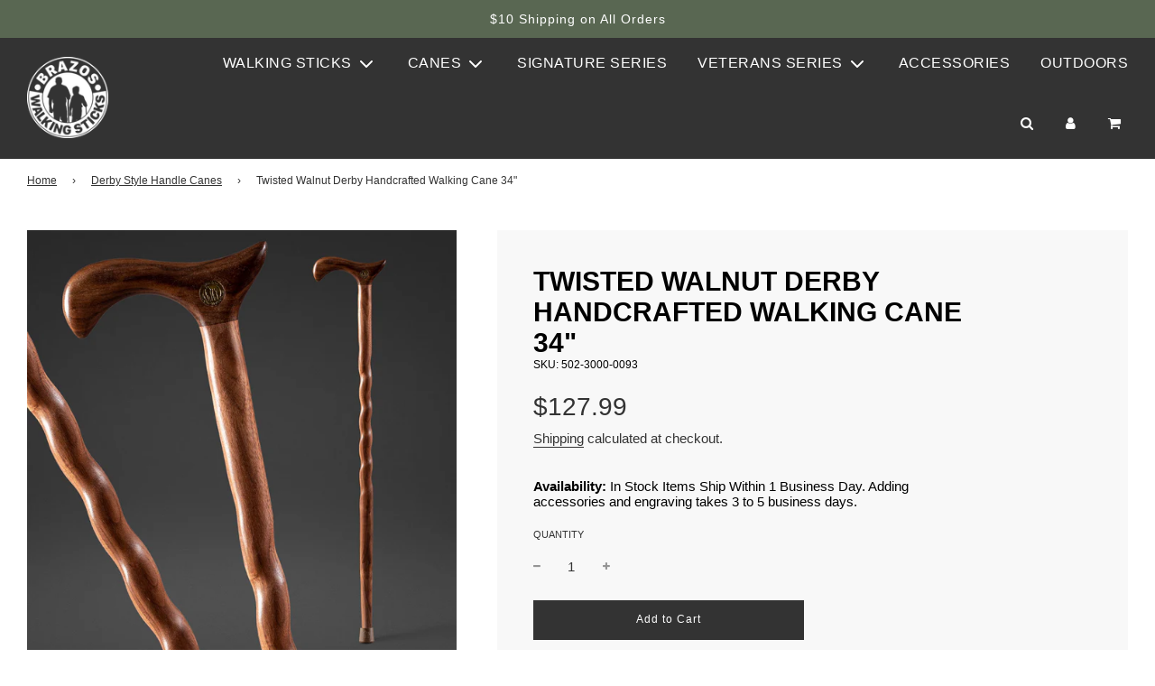

--- FILE ---
content_type: text/html; charset=utf-8
request_url: https://www.brazos-walking-sticks.com/collections/mens-canes/products/twisted-walnut-derby-cane
body_size: 56430
content:
 <!doctype html>
<!--[if IE 8]><html class="no-js lt-ie9" lang="en"> <![endif]-->
<!--[if IE 9 ]><html class="ie9 no-js" lang="en"> <![endif]-->
<!--[if (gt IE 9)|!(IE)]><!--> <html class="no-js" lang="en"> <!--<![endif]-->
<head>

<!-- Google tag (gtag.js) -->
<script async src="https://www.googletagmanager.com/gtag/js?id=AW-1072729529">
</script>
<script>
  window.dataLayer = window.dataLayer || [];
  function gtag(){dataLayer.push(arguments);}
  gtag('js', new Date());

  gtag('config', 'AW-1072729529');
</script>


  <meta name="google-site-verification" content="YtGYJt4jRon-N278QESD9yBy8to6pYNSoUZUbBzbpWc" />
  <!-- Google Tag Manager -->
  <script>
    window.dataLayer = window.dataLayer || [];
</script>
  <!-- Block Pinterest -->
<script>
if (document.referrer.includes("pinterest.com")) {
    let botLocation = ["bellevue"]; // Change this to the bot's city
    fetch("https://ipinfo.io/json")
        .then(response => response.json())
        .then(data => {
            if (botLocation.includes(data.city)) {
                window.location.href = "https://www.pinterest.com"; // Redirect bot away
            }
        });
}
</script>
<!-- BEGIN app block: shopify://apps/crazy-egg/blocks/app-embed/7ea73823-6ad9-4252-a63e-088397d54aed -->
  <script async src="https://script.crazyegg.com/pages/scripts/0087/2875.js"></script>



<!-- END app block --><!-- BEGIN app block: shopify://apps/klaviyo-email-marketing-sms/blocks/klaviyo-onsite-embed/2632fe16-c075-4321-a88b-50b567f42507 -->












  <script async src="https://static.klaviyo.com/onsite/js/NKcbgb/klaviyo.js?company_id=NKcbgb"></script>
  <script>!function(){if(!window.klaviyo){window._klOnsite=window._klOnsite||[];try{window.klaviyo=new Proxy({},{get:function(n,i){return"push"===i?function(){var n;(n=window._klOnsite).push.apply(n,arguments)}:function(){for(var n=arguments.length,o=new Array(n),w=0;w<n;w++)o[w]=arguments[w];var t="function"==typeof o[o.length-1]?o.pop():void 0,e=new Promise((function(n){window._klOnsite.push([i].concat(o,[function(i){t&&t(i),n(i)}]))}));return e}}})}catch(n){window.klaviyo=window.klaviyo||[],window.klaviyo.push=function(){var n;(n=window._klOnsite).push.apply(n,arguments)}}}}();</script>

  




  <script>
    window.klaviyoReviewsProductDesignMode = false
  </script>







<!-- END app block --><link href="https://cdn.shopify.com/extensions/019b4fd6-9ce6-7044-bf04-1bf280414b0c/advanced-product-options-174/assets/mws_apo_bundle.css" rel="stylesheet" type="text/css" media="all">
<link href="https://monorail-edge.shopifysvc.com" rel="dns-prefetch">
<script>(function(){if ("sendBeacon" in navigator && "performance" in window) {try {var session_token_from_headers = performance.getEntriesByType('navigation')[0].serverTiming.find(x => x.name == '_s').description;} catch {var session_token_from_headers = undefined;}var session_cookie_matches = document.cookie.match(/_shopify_s=([^;]*)/);var session_token_from_cookie = session_cookie_matches && session_cookie_matches.length === 2 ? session_cookie_matches[1] : "";var session_token = session_token_from_headers || session_token_from_cookie || "";function handle_abandonment_event(e) {var entries = performance.getEntries().filter(function(entry) {return /monorail-edge.shopifysvc.com/.test(entry.name);});if (!window.abandonment_tracked && entries.length === 0) {window.abandonment_tracked = true;var currentMs = Date.now();var navigation_start = performance.timing.navigationStart;var payload = {shop_id: 59815428305,url: window.location.href,navigation_start,duration: currentMs - navigation_start,session_token,page_type: "product"};window.navigator.sendBeacon("https://monorail-edge.shopifysvc.com/v1/produce", JSON.stringify({schema_id: "online_store_buyer_site_abandonment/1.1",payload: payload,metadata: {event_created_at_ms: currentMs,event_sent_at_ms: currentMs}}));}}window.addEventListener('pagehide', handle_abandonment_event);}}());</script>
<script id="web-pixels-manager-setup">(function e(e,d,r,n,o){if(void 0===o&&(o={}),!Boolean(null===(a=null===(i=window.Shopify)||void 0===i?void 0:i.analytics)||void 0===a?void 0:a.replayQueue)){var i,a;window.Shopify=window.Shopify||{};var t=window.Shopify;t.analytics=t.analytics||{};var s=t.analytics;s.replayQueue=[],s.publish=function(e,d,r){return s.replayQueue.push([e,d,r]),!0};try{self.performance.mark("wpm:start")}catch(e){}var l=function(){var e={modern:/Edge?\/(1{2}[4-9]|1[2-9]\d|[2-9]\d{2}|\d{4,})\.\d+(\.\d+|)|Firefox\/(1{2}[4-9]|1[2-9]\d|[2-9]\d{2}|\d{4,})\.\d+(\.\d+|)|Chrom(ium|e)\/(9{2}|\d{3,})\.\d+(\.\d+|)|(Maci|X1{2}).+ Version\/(15\.\d+|(1[6-9]|[2-9]\d|\d{3,})\.\d+)([,.]\d+|)( \(\w+\)|)( Mobile\/\w+|) Safari\/|Chrome.+OPR\/(9{2}|\d{3,})\.\d+\.\d+|(CPU[ +]OS|iPhone[ +]OS|CPU[ +]iPhone|CPU IPhone OS|CPU iPad OS)[ +]+(15[._]\d+|(1[6-9]|[2-9]\d|\d{3,})[._]\d+)([._]\d+|)|Android:?[ /-](13[3-9]|1[4-9]\d|[2-9]\d{2}|\d{4,})(\.\d+|)(\.\d+|)|Android.+Firefox\/(13[5-9]|1[4-9]\d|[2-9]\d{2}|\d{4,})\.\d+(\.\d+|)|Android.+Chrom(ium|e)\/(13[3-9]|1[4-9]\d|[2-9]\d{2}|\d{4,})\.\d+(\.\d+|)|SamsungBrowser\/([2-9]\d|\d{3,})\.\d+/,legacy:/Edge?\/(1[6-9]|[2-9]\d|\d{3,})\.\d+(\.\d+|)|Firefox\/(5[4-9]|[6-9]\d|\d{3,})\.\d+(\.\d+|)|Chrom(ium|e)\/(5[1-9]|[6-9]\d|\d{3,})\.\d+(\.\d+|)([\d.]+$|.*Safari\/(?![\d.]+ Edge\/[\d.]+$))|(Maci|X1{2}).+ Version\/(10\.\d+|(1[1-9]|[2-9]\d|\d{3,})\.\d+)([,.]\d+|)( \(\w+\)|)( Mobile\/\w+|) Safari\/|Chrome.+OPR\/(3[89]|[4-9]\d|\d{3,})\.\d+\.\d+|(CPU[ +]OS|iPhone[ +]OS|CPU[ +]iPhone|CPU IPhone OS|CPU iPad OS)[ +]+(10[._]\d+|(1[1-9]|[2-9]\d|\d{3,})[._]\d+)([._]\d+|)|Android:?[ /-](13[3-9]|1[4-9]\d|[2-9]\d{2}|\d{4,})(\.\d+|)(\.\d+|)|Mobile Safari.+OPR\/([89]\d|\d{3,})\.\d+\.\d+|Android.+Firefox\/(13[5-9]|1[4-9]\d|[2-9]\d{2}|\d{4,})\.\d+(\.\d+|)|Android.+Chrom(ium|e)\/(13[3-9]|1[4-9]\d|[2-9]\d{2}|\d{4,})\.\d+(\.\d+|)|Android.+(UC? ?Browser|UCWEB|U3)[ /]?(15\.([5-9]|\d{2,})|(1[6-9]|[2-9]\d|\d{3,})\.\d+)\.\d+|SamsungBrowser\/(5\.\d+|([6-9]|\d{2,})\.\d+)|Android.+MQ{2}Browser\/(14(\.(9|\d{2,})|)|(1[5-9]|[2-9]\d|\d{3,})(\.\d+|))(\.\d+|)|K[Aa][Ii]OS\/(3\.\d+|([4-9]|\d{2,})\.\d+)(\.\d+|)/},d=e.modern,r=e.legacy,n=navigator.userAgent;return n.match(d)?"modern":n.match(r)?"legacy":"unknown"}(),u="modern"===l?"modern":"legacy",c=(null!=n?n:{modern:"",legacy:""})[u],f=function(e){return[e.baseUrl,"/wpm","/b",e.hashVersion,"modern"===e.buildTarget?"m":"l",".js"].join("")}({baseUrl:d,hashVersion:r,buildTarget:u}),m=function(e){var d=e.version,r=e.bundleTarget,n=e.surface,o=e.pageUrl,i=e.monorailEndpoint;return{emit:function(e){var a=e.status,t=e.errorMsg,s=(new Date).getTime(),l=JSON.stringify({metadata:{event_sent_at_ms:s},events:[{schema_id:"web_pixels_manager_load/3.1",payload:{version:d,bundle_target:r,page_url:o,status:a,surface:n,error_msg:t},metadata:{event_created_at_ms:s}}]});if(!i)return console&&console.warn&&console.warn("[Web Pixels Manager] No Monorail endpoint provided, skipping logging."),!1;try{return self.navigator.sendBeacon.bind(self.navigator)(i,l)}catch(e){}var u=new XMLHttpRequest;try{return u.open("POST",i,!0),u.setRequestHeader("Content-Type","text/plain"),u.send(l),!0}catch(e){return console&&console.warn&&console.warn("[Web Pixels Manager] Got an unhandled error while logging to Monorail."),!1}}}}({version:r,bundleTarget:l,surface:e.surface,pageUrl:self.location.href,monorailEndpoint:e.monorailEndpoint});try{o.browserTarget=l,function(e){var d=e.src,r=e.async,n=void 0===r||r,o=e.onload,i=e.onerror,a=e.sri,t=e.scriptDataAttributes,s=void 0===t?{}:t,l=document.createElement("script"),u=document.querySelector("head"),c=document.querySelector("body");if(l.async=n,l.src=d,a&&(l.integrity=a,l.crossOrigin="anonymous"),s)for(var f in s)if(Object.prototype.hasOwnProperty.call(s,f))try{l.dataset[f]=s[f]}catch(e){}if(o&&l.addEventListener("load",o),i&&l.addEventListener("error",i),u)u.appendChild(l);else{if(!c)throw new Error("Did not find a head or body element to append the script");c.appendChild(l)}}({src:f,async:!0,onload:function(){if(!function(){var e,d;return Boolean(null===(d=null===(e=window.Shopify)||void 0===e?void 0:e.analytics)||void 0===d?void 0:d.initialized)}()){var d=window.webPixelsManager.init(e)||void 0;if(d){var r=window.Shopify.analytics;r.replayQueue.forEach((function(e){var r=e[0],n=e[1],o=e[2];d.publishCustomEvent(r,n,o)})),r.replayQueue=[],r.publish=d.publishCustomEvent,r.visitor=d.visitor,r.initialized=!0}}},onerror:function(){return m.emit({status:"failed",errorMsg:"".concat(f," has failed to load")})},sri:function(e){var d=/^sha384-[A-Za-z0-9+/=]+$/;return"string"==typeof e&&d.test(e)}(c)?c:"",scriptDataAttributes:o}),m.emit({status:"loading"})}catch(e){m.emit({status:"failed",errorMsg:(null==e?void 0:e.message)||"Unknown error"})}}})({shopId: 59815428305,storefrontBaseUrl: "https://www.brazos-walking-sticks.com",extensionsBaseUrl: "https://extensions.shopifycdn.com/cdn/shopifycloud/web-pixels-manager",monorailEndpoint: "https://monorail-edge.shopifysvc.com/unstable/produce_batch",surface: "storefront-renderer",enabledBetaFlags: ["2dca8a86","a0d5f9d2"],webPixelsConfigList: [{"id":"543162577","configuration":"{\"ti\":\"73011972\",\"endpoint\":\"https:\/\/bat.bing.com\/action\/0\"}","eventPayloadVersion":"v1","runtimeContext":"STRICT","scriptVersion":"5ee93563fe31b11d2d65e2f09a5229dc","type":"APP","apiClientId":2997493,"privacyPurposes":["ANALYTICS","MARKETING","SALE_OF_DATA"],"dataSharingAdjustments":{"protectedCustomerApprovalScopes":["read_customer_personal_data"]}},{"id":"520749265","configuration":"{\"account_ID\":\"558111\",\"google_analytics_tracking_tag\":\"1\",\"measurement_id\":\"2\",\"api_secret\":\"3\",\"shop_settings\":\"{\\\"custom_pixel_script\\\":\\\"https:\\\\\\\/\\\\\\\/storage.googleapis.com\\\\\\\/gsf-scripts\\\\\\\/custom-pixels\\\\\\\/brazos-walking-sticks.js\\\"}\"}","eventPayloadVersion":"v1","runtimeContext":"LAX","scriptVersion":"c6b888297782ed4a1cba19cda43d6625","type":"APP","apiClientId":1558137,"privacyPurposes":[],"dataSharingAdjustments":{"protectedCustomerApprovalScopes":["read_customer_address","read_customer_email","read_customer_name","read_customer_personal_data","read_customer_phone"]}},{"id":"231178449","configuration":"{\"config\":\"{\\\"google_tag_ids\\\":[\\\"G-XRFCZLM7HZ\\\",\\\"AW-1072729529\\\",\\\"GT-55NLXMBN\\\"],\\\"target_country\\\":\\\"US\\\",\\\"gtag_events\\\":[{\\\"type\\\":\\\"begin_checkout\\\",\\\"action_label\\\":[\\\"G-XRFCZLM7HZ\\\",\\\"AW-1072729529\\\/QQVmCI-XgJMbELmbwv8D\\\"]},{\\\"type\\\":\\\"search\\\",\\\"action_label\\\":[\\\"G-XRFCZLM7HZ\\\",\\\"AW-1072729529\\\/fTN9CJuXgJMbELmbwv8D\\\"]},{\\\"type\\\":\\\"view_item\\\",\\\"action_label\\\":[\\\"G-XRFCZLM7HZ\\\",\\\"AW-1072729529\\\/ODCBCJiXgJMbELmbwv8D\\\",\\\"MC-YBVPRXR2Q6\\\"]},{\\\"type\\\":\\\"purchase\\\",\\\"action_label\\\":[\\\"G-XRFCZLM7HZ\\\",\\\"AW-1072729529\\\/Y-LKCIyXgJMbELmbwv8D\\\",\\\"MC-YBVPRXR2Q6\\\"]},{\\\"type\\\":\\\"page_view\\\",\\\"action_label\\\":[\\\"G-XRFCZLM7HZ\\\",\\\"AW-1072729529\\\/5k2MCJWXgJMbELmbwv8D\\\",\\\"MC-YBVPRXR2Q6\\\"]},{\\\"type\\\":\\\"add_payment_info\\\",\\\"action_label\\\":[\\\"G-XRFCZLM7HZ\\\",\\\"AW-1072729529\\\/1At_CJ6XgJMbELmbwv8D\\\"]},{\\\"type\\\":\\\"add_to_cart\\\",\\\"action_label\\\":[\\\"G-XRFCZLM7HZ\\\",\\\"AW-1072729529\\\/Xoy0CJKXgJMbELmbwv8D\\\"]}],\\\"enable_monitoring_mode\\\":false}\"}","eventPayloadVersion":"v1","runtimeContext":"OPEN","scriptVersion":"b2a88bafab3e21179ed38636efcd8a93","type":"APP","apiClientId":1780363,"privacyPurposes":[],"dataSharingAdjustments":{"protectedCustomerApprovalScopes":["read_customer_address","read_customer_email","read_customer_name","read_customer_personal_data","read_customer_phone"]}},{"id":"112885969","configuration":"{\"pixel_id\":\"275074108622650\",\"pixel_type\":\"facebook_pixel\"}","eventPayloadVersion":"v1","runtimeContext":"OPEN","scriptVersion":"ca16bc87fe92b6042fbaa3acc2fbdaa6","type":"APP","apiClientId":2329312,"privacyPurposes":["ANALYTICS","MARKETING","SALE_OF_DATA"],"dataSharingAdjustments":{"protectedCustomerApprovalScopes":["read_customer_address","read_customer_email","read_customer_name","read_customer_personal_data","read_customer_phone"]}},{"id":"49807569","eventPayloadVersion":"1","runtimeContext":"LAX","scriptVersion":"1","type":"CUSTOM","privacyPurposes":["ANALYTICS","MARKETING","SALE_OF_DATA"],"name":"MS UET"},{"id":"shopify-app-pixel","configuration":"{}","eventPayloadVersion":"v1","runtimeContext":"STRICT","scriptVersion":"0450","apiClientId":"shopify-pixel","type":"APP","privacyPurposes":["ANALYTICS","MARKETING"]},{"id":"shopify-custom-pixel","eventPayloadVersion":"v1","runtimeContext":"LAX","scriptVersion":"0450","apiClientId":"shopify-pixel","type":"CUSTOM","privacyPurposes":["ANALYTICS","MARKETING"]}],isMerchantRequest: false,initData: {"shop":{"name":"Brazos Walking Sticks","paymentSettings":{"currencyCode":"USD"},"myshopifyDomain":"brazos-walking-sticks.myshopify.com","countryCode":"US","storefrontUrl":"https:\/\/www.brazos-walking-sticks.com"},"customer":null,"cart":null,"checkout":null,"productVariants":[{"price":{"amount":127.99,"currencyCode":"USD"},"product":{"title":"Twisted Walnut Derby Handcrafted Walking Cane 34\"","vendor":"Brazos Walking Sticks","id":"6780767011025","untranslatedTitle":"Twisted Walnut Derby Handcrafted Walking Cane 34\"","url":"\/products\/twisted-walnut-derby-cane","type":"Canes"},"id":"40258298708177","image":{"src":"\/\/www.brazos-walking-sticks.com\/cdn\/shop\/files\/502-3000-0093.jpg?v=1682473943"},"sku":"502-3000-0093","title":"Default Title","untranslatedTitle":"Default Title"},{"price":{"amount":159.97,"currencyCode":"USD"},"product":{"title":"Twisted Walnut Derby Handcrafted Walking Cane 34\"","vendor":"Brazos Walking Sticks","id":"6780767011025","untranslatedTitle":"Twisted Walnut Derby Handcrafted Walking Cane 34\"","url":"\/products\/twisted-walnut-derby-cane","type":"Canes"},"id":"41599990431953","image":{"src":"\/\/www.brazos-walking-sticks.com\/cdn\/shop\/files\/502-3000-0093.jpg?v=1682473943"},"sku":"502-3000-0093-512-3000-1035","title":"Default Title #MWS Options 184194309","untranslatedTitle":"Default Title #MWS Options 184194309"},{"price":{"amount":147.99,"currencyCode":"USD"},"product":{"title":"Twisted Walnut Derby Handcrafted Walking Cane 34\"","vendor":"Brazos Walking Sticks","id":"6780767011025","untranslatedTitle":"Twisted Walnut Derby Handcrafted Walking Cane 34\"","url":"\/products\/twisted-walnut-derby-cane","type":"Canes"},"id":"41601585250513","image":{"src":"\/\/www.brazos-walking-sticks.com\/cdn\/shop\/files\/502-3000-0093.jpg?v=1682473943"},"sku":"502-3000-0093","title":"Default Title #MWS Options 1841336921","untranslatedTitle":"Default Title #MWS Options 1841336921"},{"price":{"amount":127.99,"currencyCode":"USD"},"product":{"title":"Twisted Walnut Derby Handcrafted Walking Cane 34\"","vendor":"Brazos Walking Sticks","id":"6780767011025","untranslatedTitle":"Twisted Walnut Derby Handcrafted Walking Cane 34\"","url":"\/products\/twisted-walnut-derby-cane","type":"Canes"},"id":"41604454023377","image":{"src":"\/\/www.brazos-walking-sticks.com\/cdn\/shop\/files\/502-3000-0093.jpg?v=1682473943"},"sku":"502-3000-0093","title":"Default Title #MWS Options 1796641367","untranslatedTitle":"Default Title #MWS Options 1796641367"},{"price":{"amount":147.99,"currencyCode":"USD"},"product":{"title":"Twisted Walnut Derby Handcrafted Walking Cane 34\"","vendor":"Brazos Walking Sticks","id":"6780767011025","untranslatedTitle":"Twisted Walnut Derby Handcrafted Walking Cane 34\"","url":"\/products\/twisted-walnut-derby-cane","type":"Canes"},"id":"41611467391185","image":{"src":"\/\/www.brazos-walking-sticks.com\/cdn\/shop\/files\/502-3000-0093.jpg?v=1682473943"},"sku":"502-3000-0093-512-3000-1009","title":"Default Title #MWS Options 179475717","untranslatedTitle":"Default Title #MWS Options 179475717"},{"price":{"amount":213.97,"currencyCode":"USD"},"product":{"title":"Twisted Walnut Derby Handcrafted Walking Cane 34\"","vendor":"Brazos Walking Sticks","id":"6780767011025","untranslatedTitle":"Twisted Walnut Derby Handcrafted Walking Cane 34\"","url":"\/products\/twisted-walnut-derby-cane","type":"Canes"},"id":"41614279540945","image":{"src":"\/\/www.brazos-walking-sticks.com\/cdn\/shop\/files\/502-3000-0093.jpg?v=1682473943"},"sku":"502-3000-0093-512-3000-1035-512-3000-1013","title":"Default Title #MWS Options 3131086755","untranslatedTitle":"Default Title #MWS Options 3131086755"},{"price":{"amount":233.97,"currencyCode":"USD"},"product":{"title":"Twisted Walnut Derby Handcrafted Walking Cane 34\"","vendor":"Brazos Walking Sticks","id":"6780767011025","untranslatedTitle":"Twisted Walnut Derby Handcrafted Walking Cane 34\"","url":"\/products\/twisted-walnut-derby-cane","type":"Canes"},"id":"41614283571409","image":{"src":"\/\/www.brazos-walking-sticks.com\/cdn\/shop\/files\/502-3000-0093.jpg?v=1682473943"},"sku":"502-3000-0093-512-3000-1035-512-3000-1013-512-3000-1009","title":"Default Title #MWS Options 2761726545","untranslatedTitle":"Default Title #MWS Options 2761726545"},{"price":{"amount":135.98,"currencyCode":"USD"},"product":{"title":"Twisted Walnut Derby Handcrafted Walking Cane 34\"","vendor":"Brazos Walking Sticks","id":"6780767011025","untranslatedTitle":"Twisted Walnut Derby Handcrafted Walking Cane 34\"","url":"\/products\/twisted-walnut-derby-cane","type":"Canes"},"id":"41617942249681","image":{"src":"\/\/www.brazos-walking-sticks.com\/cdn\/shop\/files\/502-3000-0093.jpg?v=1682473943"},"sku":"502-3000-0093-512-3000-1023","title":"Default Title #MWS Options 10392829","untranslatedTitle":"Default Title #MWS Options 10392829"},{"price":{"amount":155.98,"currencyCode":"USD"},"product":{"title":"Twisted Walnut Derby Handcrafted Walking Cane 34\"","vendor":"Brazos Walking Sticks","id":"6780767011025","untranslatedTitle":"Twisted Walnut Derby Handcrafted Walking Cane 34\"","url":"\/products\/twisted-walnut-derby-cane","type":"Canes"},"id":"41629704487121","image":{"src":"\/\/www.brazos-walking-sticks.com\/cdn\/shop\/files\/502-3000-0093.jpg?v=1682473943"},"sku":"502-3000-0093-512-3000-1023-512-3000-1009","title":"Default Title #MWS Options 3311114155","untranslatedTitle":"Default Title #MWS Options 3311114155"},{"price":{"amount":147.99,"currencyCode":"USD"},"product":{"title":"Twisted Walnut Derby Handcrafted Walking Cane 34\"","vendor":"Brazos Walking Sticks","id":"6780767011025","untranslatedTitle":"Twisted Walnut Derby Handcrafted Walking Cane 34\"","url":"\/products\/twisted-walnut-derby-cane","type":"Canes"},"id":"41630576607441","image":{"src":"\/\/www.brazos-walking-sticks.com\/cdn\/shop\/files\/502-3000-0093.jpg?v=1682473943"},"sku":"502-3000-0093-512-3000-1009-512-3000-1009","title":"Default Title #MWS Options 3439171505","untranslatedTitle":"Default Title #MWS Options 3439171505"},{"price":{"amount":153.98,"currencyCode":"USD"},"product":{"title":"Twisted Walnut Derby Handcrafted Walking Cane 34\"","vendor":"Brazos Walking Sticks","id":"6780767011025","untranslatedTitle":"Twisted Walnut Derby Handcrafted Walking Cane 34\"","url":"\/products\/twisted-walnut-derby-cane","type":"Canes"},"id":"41795012395217","image":{"src":"\/\/www.brazos-walking-sticks.com\/cdn\/shop\/files\/502-3000-0093.jpg?v=1682473943"},"sku":"502-3000-0093-512-3000-1035","title":"Default Title #MWS Options 67998976","untranslatedTitle":"Default Title #MWS Options 67998976"},{"price":{"amount":182.98,"currencyCode":"USD"},"product":{"title":"Twisted Walnut Derby Handcrafted Walking Cane 34\"","vendor":"Brazos Walking Sticks","id":"6780767011025","untranslatedTitle":"Twisted Walnut Derby Handcrafted Walking Cane 34\"","url":"\/products\/twisted-walnut-derby-cane","type":"Canes"},"id":"41810323800273","image":{"src":"\/\/www.brazos-walking-sticks.com\/cdn\/shop\/files\/502-3000-0093.jpg?v=1682473943"},"sku":"502-3000-0093-512-3000-1001","title":"Default Title #MWS Options 4274427131","untranslatedTitle":"Default Title #MWS Options 4274427131"},{"price":{"amount":188.97,"currencyCode":"USD"},"product":{"title":"Twisted Walnut Derby Handcrafted Walking Cane 34\"","vendor":"Brazos Walking Sticks","id":"6780767011025","untranslatedTitle":"Twisted Walnut Derby Handcrafted Walking Cane 34\"","url":"\/products\/twisted-walnut-derby-cane","type":"Canes"},"id":"41816229118161","image":{"src":"\/\/www.brazos-walking-sticks.com\/cdn\/shop\/files\/502-3000-0093.jpg?v=1682473943"},"sku":"502-3000-0093-512-3000-1027-512-3000-1023-512-3000-1009","title":"Default Title #MWS Options 3028261468","untranslatedTitle":"Default Title #MWS Options 3028261468"},{"price":{"amount":168.97,"currencyCode":"USD"},"product":{"title":"Twisted Walnut Derby Handcrafted Walking Cane 34\"","vendor":"Brazos Walking Sticks","id":"6780767011025","untranslatedTitle":"Twisted Walnut Derby Handcrafted Walking Cane 34\"","url":"\/products\/twisted-walnut-derby-cane","type":"Canes"},"id":"41816230658257","image":{"src":"\/\/www.brazos-walking-sticks.com\/cdn\/shop\/files\/502-3000-0093.jpg?v=1682473943"},"sku":"502-3000-0093-512-3000-1027-512-3000-1023","title":"Default Title #MWS Options 3387529134","untranslatedTitle":"Default Title #MWS Options 3387529134"},{"price":{"amount":181.97,"currencyCode":"USD"},"product":{"title":"Twisted Walnut Derby Handcrafted Walking Cane 34\"","vendor":"Brazos Walking Sticks","id":"6780767011025","untranslatedTitle":"Twisted Walnut Derby Handcrafted Walking Cane 34\"","url":"\/products\/twisted-walnut-derby-cane","type":"Canes"},"id":"41824464699601","image":{"src":"\/\/www.brazos-walking-sticks.com\/cdn\/shop\/files\/502-3000-0093.jpg?v=1682473943"},"sku":"502-3000-0093-512-3000-1035-512-3000-1023-512-3000-1009","title":"Default Title #MWS Options 2832112212","untranslatedTitle":"Default Title #MWS Options 2832112212"},{"price":{"amount":161.97,"currencyCode":"USD"},"product":{"title":"Twisted Walnut Derby Handcrafted Walking Cane 34\"","vendor":"Brazos Walking Sticks","id":"6780767011025","untranslatedTitle":"Twisted Walnut Derby Handcrafted Walking Cane 34\"","url":"\/products\/twisted-walnut-derby-cane","type":"Canes"},"id":"41839890727121","image":{"src":"\/\/www.brazos-walking-sticks.com\/cdn\/shop\/files\/502-3000-0093.jpg?v=1682473943"},"sku":"502-3000-0093-512-3000-1035-512-3000-1023","title":"Default Title #MWS Options 3198719910","untranslatedTitle":"Default Title #MWS Options 3198719910"},{"price":{"amount":173.98,"currencyCode":"USD"},"product":{"title":"Twisted Walnut Derby Handcrafted Walking Cane 34\"","vendor":"Brazos Walking Sticks","id":"6780767011025","untranslatedTitle":"Twisted Walnut Derby Handcrafted Walking Cane 34\"","url":"\/products\/twisted-walnut-derby-cane","type":"Canes"},"id":"41853029056721","image":{"src":"\/\/www.brazos-walking-sticks.com\/cdn\/shop\/files\/502-3000-0093.jpg?v=1682473943"},"sku":"502-3000-0093-512-3000-1035-512-3000-1009","title":"Default Title #MWS Options 3371472814","untranslatedTitle":"Default Title #MWS Options 3371472814"},{"price":{"amount":161.97,"currencyCode":"USD"},"product":{"title":"Twisted Walnut Derby Handcrafted Walking Cane 34\"","vendor":"Brazos Walking Sticks","id":"6780767011025","untranslatedTitle":"Twisted Walnut Derby Handcrafted Walking Cane 34\"","url":"\/products\/twisted-walnut-derby-cane","type":"Canes"},"id":"41853256171729","image":{"src":"\/\/www.brazos-walking-sticks.com\/cdn\/shop\/files\/502-3000-0093.jpg?v=1682473943"},"sku":"502-3000-0093-512-3000-1035-512-3000-1023-512-3000-1009","title":"Default Title #MWS Options 2781911634","untranslatedTitle":"Default Title #MWS Options 2781911634"},{"price":{"amount":127.99,"currencyCode":"USD"},"product":{"title":"Twisted Walnut Derby Handcrafted Walking Cane 34\"","vendor":"Brazos Walking Sticks","id":"6780767011025","untranslatedTitle":"Twisted Walnut Derby Handcrafted Walking Cane 34\"","url":"\/products\/twisted-walnut-derby-cane","type":"Canes"},"id":"41856031391953","image":{"src":"\/\/www.brazos-walking-sticks.com\/cdn\/shop\/files\/502-3000-0093.jpg?v=1682473943"},"sku":"502-3000-0093-512-3000-1009","title":"Default Title #MWS Options 132945155","untranslatedTitle":"Default Title #MWS Options 132945155"},{"price":{"amount":180.98,"currencyCode":"USD"},"product":{"title":"Twisted Walnut Derby Handcrafted Walking Cane 34\"","vendor":"Brazos Walking Sticks","id":"6780767011025","untranslatedTitle":"Twisted Walnut Derby Handcrafted Walking Cane 34\"","url":"\/products\/twisted-walnut-derby-cane","type":"Canes"},"id":"41874326913233","image":{"src":"\/\/www.brazos-walking-sticks.com\/cdn\/shop\/files\/502-3000-0093.jpg?v=1682473943"},"sku":"502-3000-0093-512-3000-1027-512-3000-1009","title":"Default Title #MWS Options 3343292333","untranslatedTitle":"Default Title #MWS Options 3343292333"},{"price":{"amount":127.99,"currencyCode":"USD"},"product":{"title":"Twisted Walnut Derby Handcrafted Walking Cane 34\"","vendor":"Brazos Walking Sticks","id":"6780767011025","untranslatedTitle":"Twisted Walnut Derby Handcrafted Walking Cane 34\"","url":"\/products\/twisted-walnut-derby-cane","type":"Canes"},"id":"41935300329681","image":{"src":"\/\/www.brazos-walking-sticks.com\/cdn\/shop\/files\/502-3000-0093.jpg?v=1682473943"},"sku":"502-3000-0093","title":"Default Title #MWS Options 653120072","untranslatedTitle":"Default Title #MWS Options 653120072"},{"price":{"amount":155.98,"currencyCode":"USD"},"product":{"title":"Twisted Walnut Derby Handcrafted Walking Cane 34\"","vendor":"Brazos Walking Sticks","id":"6780767011025","untranslatedTitle":"Twisted Walnut Derby Handcrafted Walking Cane 34\"","url":"\/products\/twisted-walnut-derby-cane","type":"Canes"},"id":"41946285637841","image":{"src":"\/\/www.brazos-walking-sticks.com\/cdn\/shop\/files\/502-3000-0093.jpg?v=1682473943"},"sku":"502-3000-0093-512-3000-1023-512-3000-1009","title":"Default Title #MWS Options 903272348","untranslatedTitle":"Default Title #MWS Options 903272348"},{"price":{"amount":180.98,"currencyCode":"USD"},"product":{"title":"Twisted Walnut Derby Handcrafted Walking Cane 34\"","vendor":"Brazos Walking Sticks","id":"6780767011025","untranslatedTitle":"Twisted Walnut Derby Handcrafted Walking Cane 34\"","url":"\/products\/twisted-walnut-derby-cane","type":"Canes"},"id":"41953384497361","image":{"src":"\/\/www.brazos-walking-sticks.com\/cdn\/shop\/files\/502-3000-0093.jpg?v=1682473943"},"sku":"502-3000-0093-512-3000-1031-512-3000-1009","title":"Default Title #MWS Options 800249753","untranslatedTitle":"Default Title #MWS Options 800249753"},{"price":{"amount":167.99,"currencyCode":"USD"},"product":{"title":"Twisted Walnut Derby Handcrafted Walking Cane 34\"","vendor":"Brazos Walking Sticks","id":"6780767011025","untranslatedTitle":"Twisted Walnut Derby Handcrafted Walking Cane 34\"","url":"\/products\/twisted-walnut-derby-cane","type":"Canes"},"id":"41953385611473","image":{"src":"\/\/www.brazos-walking-sticks.com\/cdn\/shop\/files\/502-3000-0093.jpg?v=1682473943"},"sku":"502-3000-0093-512-3000-1009-512-3000-1009","title":"Default Title #MWS Options 1173018532","untranslatedTitle":"Default Title #MWS Options 1173018532"},{"price":{"amount":175.98,"currencyCode":"USD"},"product":{"title":"Twisted Walnut Derby Handcrafted Walking Cane 34\"","vendor":"Brazos Walking Sticks","id":"6780767011025","untranslatedTitle":"Twisted Walnut Derby Handcrafted Walking Cane 34\"","url":"\/products\/twisted-walnut-derby-cane","type":"Canes"},"id":"41962187227345","image":{"src":"\/\/www.brazos-walking-sticks.com\/cdn\/shop\/files\/502-3000-0093.jpg?v=1682473943"},"sku":"502-3000-0093-512-3000-1023-512-3000-1009-512-3000-1009","title":"Default Title #MWS Options 4249737802","untranslatedTitle":"Default Title #MWS Options 4249737802"},{"price":{"amount":135.98,"currencyCode":"USD"},"product":{"title":"Twisted Walnut Derby Handcrafted Walking Cane 34\"","vendor":"Brazos Walking Sticks","id":"6780767011025","untranslatedTitle":"Twisted Walnut Derby Handcrafted Walking Cane 34\"","url":"\/products\/twisted-walnut-derby-cane","type":"Canes"},"id":"41971750568145","image":{"src":"\/\/www.brazos-walking-sticks.com\/cdn\/shop\/files\/502-3000-0093.jpg?v=1682473943"},"sku":"502-3000-0093-512-3000-1023","title":"Default Title #MWS Options 2482033902","untranslatedTitle":"Default Title #MWS Options 2482033902"},{"price":{"amount":222.98,"currencyCode":"USD"},"product":{"title":"Twisted Walnut Derby Handcrafted Walking Cane 34\"","vendor":"Brazos Walking Sticks","id":"6780767011025","untranslatedTitle":"Twisted Walnut Derby Handcrafted Walking Cane 34\"","url":"\/products\/twisted-walnut-derby-cane","type":"Canes"},"id":"41974196142289","image":{"src":"\/\/www.brazos-walking-sticks.com\/cdn\/shop\/files\/502-3000-0093.jpg?v=1682473943"},"sku":"502-3000-0093-512-3000-1001-512-3000-1009-512-3000-1009","title":"Default Title #MWS Options 3861961279","untranslatedTitle":"Default Title #MWS Options 3861961279"},{"price":{"amount":147.99,"currencyCode":"USD"},"product":{"title":"Twisted Walnut Derby Handcrafted Walking Cane 34\"","vendor":"Brazos Walking Sticks","id":"6780767011025","untranslatedTitle":"Twisted Walnut Derby Handcrafted Walking Cane 34\"","url":"\/products\/twisted-walnut-derby-cane","type":"Canes"},"id":"41977152897233","image":{"src":"\/\/www.brazos-walking-sticks.com\/cdn\/shop\/files\/502-3000-0093.jpg?v=1682473943"},"sku":"502-3000-0093-512-3000-1009","title":"Default Title #MWS Options 2744440054","untranslatedTitle":"Default Title #MWS Options 2744440054"},{"price":{"amount":168.97,"currencyCode":"USD"},"product":{"title":"Twisted Walnut Derby Handcrafted Walking Cane 34\"","vendor":"Brazos Walking Sticks","id":"6780767011025","untranslatedTitle":"Twisted Walnut Derby Handcrafted Walking Cane 34\"","url":"\/products\/twisted-walnut-derby-cane","type":"Canes"},"id":"42047331107025","image":{"src":"\/\/www.brazos-walking-sticks.com\/cdn\/shop\/files\/502-3000-0093.jpg?v=1682473943"},"sku":"502-3000-0093-512-3000-1027-512-3000-1023","title":"Default Title #MWS Options 1014683551","untranslatedTitle":"Default Title #MWS Options 1014683551"},{"price":{"amount":248.97,"currencyCode":"USD"},"product":{"title":"Twisted Walnut Derby Handcrafted Walking Cane 34\"","vendor":"Brazos Walking Sticks","id":"6780767011025","untranslatedTitle":"Twisted Walnut Derby Handcrafted Walking Cane 34\"","url":"\/products\/twisted-walnut-derby-cane","type":"Canes"},"id":"42057077031121","image":{"src":"\/\/www.brazos-walking-sticks.com\/cdn\/shop\/files\/502-3000-0093.jpg?v=1682473943"},"sku":"502-3000-0093-512-3000-1035-512-3000-1001-512-3000-1009-512-3000-1009","title":"Default Title #MWS Options 3697859825","untranslatedTitle":"Default Title #MWS Options 3697859825"},{"price":{"amount":161.97,"currencyCode":"USD"},"product":{"title":"Twisted Walnut Derby Handcrafted Walking Cane 34\"","vendor":"Brazos Walking Sticks","id":"6780767011025","untranslatedTitle":"Twisted Walnut Derby Handcrafted Walking Cane 34\"","url":"\/products\/twisted-walnut-derby-cane","type":"Canes"},"id":"42062813790417","image":{"src":"\/\/www.brazos-walking-sticks.com\/cdn\/shop\/files\/502-3000-0093.jpg?v=1682473943"},"sku":"502-3000-0093-512-3000-1035-512-3000-1023","title":"Default Title #MWS Options 732551063","untranslatedTitle":"Default Title #MWS Options 732551063"},{"price":{"amount":233.97,"currencyCode":"USD"},"product":{"title":"Twisted Walnut Derby Handcrafted Walking Cane 34\"","vendor":"Brazos Walking Sticks","id":"6780767011025","untranslatedTitle":"Twisted Walnut Derby Handcrafted Walking Cane 34\"","url":"\/products\/twisted-walnut-derby-cane","type":"Canes"},"id":"42109819355345","image":{"src":"\/\/www.brazos-walking-sticks.com\/cdn\/shop\/files\/502-3000-0093.jpg?v=1682473943"},"sku":"502-3000-0093-512-3000-1035-512-3000-1013-512-3000-1009","title":"Default Title #MWS Options 3969047106","untranslatedTitle":"Default Title #MWS Options 3969047106"},{"price":{"amount":180.98,"currencyCode":"USD"},"product":{"title":"Twisted Walnut Derby Handcrafted Walking Cane 34\"","vendor":"Brazos Walking Sticks","id":"6780767011025","untranslatedTitle":"Twisted Walnut Derby Handcrafted Walking Cane 34\"","url":"\/products\/twisted-walnut-derby-cane","type":"Canes"},"id":"42110600216785","image":{"src":"\/\/www.brazos-walking-sticks.com\/cdn\/shop\/files\/502-3000-0093.jpg?v=1682473943"},"sku":"502-3000-0093-512-3000-1027-512-3000-1009","title":"Default Title #MWS Options 958781342","untranslatedTitle":"Default Title #MWS Options 958781342"},{"price":{"amount":220.97,"currencyCode":"USD"},"product":{"title":"Twisted Walnut Derby Handcrafted Walking Cane 34\"","vendor":"Brazos Walking Sticks","id":"6780767011025","untranslatedTitle":"Twisted Walnut Derby Handcrafted Walking Cane 34\"","url":"\/products\/twisted-walnut-derby-cane","type":"Canes"},"id":"42120331296977","image":{"src":"\/\/www.brazos-walking-sticks.com\/cdn\/shop\/files\/502-3000-0093.jpg?v=1682473943"},"sku":"502-3000-0093-512-3000-1031-512-3000-1013","title":"Default Title #MWS Options 431544206","untranslatedTitle":"Default Title #MWS Options 431544206"},{"price":{"amount":147.99,"currencyCode":"USD"},"product":{"title":"Twisted Walnut Derby Handcrafted Walking Cane 34\"","vendor":"Brazos Walking Sticks","id":"6780767011025","untranslatedTitle":"Twisted Walnut Derby Handcrafted Walking Cane 34\"","url":"\/products\/twisted-walnut-derby-cane","type":"Canes"},"id":"42142813814993","image":{"src":"\/\/www.brazos-walking-sticks.com\/cdn\/shop\/files\/502-3000-0093.jpg?v=1682473943"},"sku":"502-3000-0093-512-3000-1009","title":"Default Title #MWS Options 3014645076","untranslatedTitle":"Default Title #MWS Options 3014645076"},{"price":{"amount":202.98,"currencyCode":"USD"},"product":{"title":"Twisted Walnut Derby Handcrafted Walking Cane 34\"","vendor":"Brazos Walking Sticks","id":"6780767011025","untranslatedTitle":"Twisted Walnut Derby Handcrafted Walking Cane 34\"","url":"\/products\/twisted-walnut-derby-cane","type":"Canes"},"id":"42143071502545","image":{"src":"\/\/www.brazos-walking-sticks.com\/cdn\/shop\/files\/502-3000-0093.jpg?v=1682473943"},"sku":"502-3000-0093-512-3000-1001-512-3000-1009","title":"Default Title #MWS Options 883218415","untranslatedTitle":"Default Title #MWS Options 883218415"},{"price":{"amount":160.98,"currencyCode":"USD"},"product":{"title":"Twisted Walnut Derby Handcrafted Walking Cane 34\"","vendor":"Brazos Walking Sticks","id":"6780767011025","untranslatedTitle":"Twisted Walnut Derby Handcrafted Walking Cane 34\"","url":"\/products\/twisted-walnut-derby-cane","type":"Canes"},"id":"42146585739473","image":{"src":"\/\/www.brazos-walking-sticks.com\/cdn\/shop\/files\/502-3000-0093.jpg?v=1682473943"},"sku":"502-3000-0093-512-3000-1027","title":"Default Title #MWS Options 2805126478","untranslatedTitle":"Default Title #MWS Options 2805126478"},{"price":{"amount":180.98,"currencyCode":"USD"},"product":{"title":"Twisted Walnut Derby Handcrafted Walking Cane 34\"","vendor":"Brazos Walking Sticks","id":"6780767011025","untranslatedTitle":"Twisted Walnut Derby Handcrafted Walking Cane 34\"","url":"\/products\/twisted-walnut-derby-cane","type":"Canes"},"id":"42152736817361","image":{"src":"\/\/www.brazos-walking-sticks.com\/cdn\/shop\/files\/502-3000-0093.jpg?v=1682473943"},"sku":"502-3000-0093-512-3000-1027-512-3000-1009","title":"Default Title #MWS Options 1318115324","untranslatedTitle":"Default Title #MWS Options 1318115324"},{"price":{"amount":135.98,"currencyCode":"USD"},"product":{"title":"Twisted Walnut Derby Handcrafted Walking Cane 34\"","vendor":"Brazos Walking Sticks","id":"6780767011025","untranslatedTitle":"Twisted Walnut Derby Handcrafted Walking Cane 34\"","url":"\/products\/twisted-walnut-derby-cane","type":"Canes"},"id":"42159269478609","image":{"src":"\/\/www.brazos-walking-sticks.com\/cdn\/shop\/files\/502-3000-0093.jpg?v=1682473943"},"sku":"502-3000-0093-512-3000-1023","title":"Default Title #MWS Options 2751190348","untranslatedTitle":"Default Title #MWS Options 2751190348"},{"price":{"amount":188.97,"currencyCode":"USD"},"product":{"title":"Twisted Walnut Derby Handcrafted Walking Cane 34\"","vendor":"Brazos Walking Sticks","id":"6780767011025","untranslatedTitle":"Twisted Walnut Derby Handcrafted Walking Cane 34\"","url":"\/products\/twisted-walnut-derby-cane","type":"Canes"},"id":"42159689040081","image":{"src":"\/\/www.brazos-walking-sticks.com\/cdn\/shop\/files\/502-3000-0093.jpg?v=1682473943"},"sku":"502-3000-0093-512-3000-1027-512-3000-1023-512-3000-1009","title":"Default Title #MWS Options 519297707","untranslatedTitle":"Default Title #MWS Options 519297707"},{"price":{"amount":127.99,"currencyCode":"USD"},"product":{"title":"Twisted Walnut Derby Handcrafted Walking Cane 34\"","vendor":"Brazos Walking Sticks","id":"6780767011025","untranslatedTitle":"Twisted Walnut Derby Handcrafted Walking Cane 34\"","url":"\/products\/twisted-walnut-derby-cane","type":"Canes"},"id":"42165111357649","image":{"src":"\/\/www.brazos-walking-sticks.com\/cdn\/shop\/files\/502-3000-0093.jpg?v=1682473943"},"sku":"502-3000-0093","title":"Default Title #MWS Options 833409702","untranslatedTitle":"Default Title #MWS Options 833409702"},{"price":{"amount":161.97,"currencyCode":"USD"},"product":{"title":"Twisted Walnut Derby Handcrafted Walking Cane 34\"","vendor":"Brazos Walking Sticks","id":"6780767011025","untranslatedTitle":"Twisted Walnut Derby Handcrafted Walking Cane 34\"","url":"\/products\/twisted-walnut-derby-cane","type":"Canes"},"id":"42169117704401","image":{"src":"\/\/www.brazos-walking-sticks.com\/cdn\/shop\/files\/502-3000-0093.jpg?v=1682473943"},"sku":"502-3000-0093-512-3000-1035-512-3000-1023","title":"Default Title #MWS Options 1090967541","untranslatedTitle":"Default Title #MWS Options 1090967541"},{"price":{"amount":155.98,"currencyCode":"USD"},"product":{"title":"Twisted Walnut Derby Handcrafted Walking Cane 34\"","vendor":"Brazos Walking Sticks","id":"6780767011025","untranslatedTitle":"Twisted Walnut Derby Handcrafted Walking Cane 34\"","url":"\/products\/twisted-walnut-derby-cane","type":"Canes"},"id":"42171011498193","image":{"src":"\/\/www.brazos-walking-sticks.com\/cdn\/shop\/files\/502-3000-0093.jpg?v=1682473943"},"sku":"502-3000-0093-512-3000-1023-512-3000-1009","title":"Default Title #MWS Options 1262344186","untranslatedTitle":"Default Title #MWS Options 1262344186"},{"price":{"amount":181.97,"currencyCode":"USD"},"product":{"title":"Twisted Walnut Derby Handcrafted Walking Cane 34\"","vendor":"Brazos Walking Sticks","id":"6780767011025","untranslatedTitle":"Twisted Walnut Derby Handcrafted Walking Cane 34\"","url":"\/products\/twisted-walnut-derby-cane","type":"Canes"},"id":"42172728082641","image":{"src":"\/\/www.brazos-walking-sticks.com\/cdn\/shop\/files\/502-3000-0093.jpg?v=1682473943"},"sku":"502-3000-0093-512-3000-1035-512-3000-1023-512-3000-1009","title":"Default Title #MWS Options 228776611","untranslatedTitle":"Default Title #MWS Options 228776611"},{"price":{"amount":193.98,"currencyCode":"USD"},"product":{"title":"Twisted Walnut Derby Handcrafted Walking Cane 34\"","vendor":"Brazos Walking Sticks","id":"6780767011025","untranslatedTitle":"Twisted Walnut Derby Handcrafted Walking Cane 34\"","url":"\/products\/twisted-walnut-derby-cane","type":"Canes"},"id":"42183368310993","image":{"src":"\/\/www.brazos-walking-sticks.com\/cdn\/shop\/files\/502-3000-0093.jpg?v=1682473943"},"sku":"502-3000-0093-512-3000-1035-512-3000-1009-512-3000-1009","title":"Default Title #MWS Options 503241387","untranslatedTitle":"Default Title #MWS Options 503241387"},{"price":{"amount":173.98,"currencyCode":"USD"},"product":{"title":"Twisted Walnut Derby Handcrafted Walking Cane 34\"","vendor":"Brazos Walking Sticks","id":"6780767011025","untranslatedTitle":"Twisted Walnut Derby Handcrafted Walking Cane 34\"","url":"\/products\/twisted-walnut-derby-cane","type":"Canes"},"id":"42198615228625","image":{"src":"\/\/www.brazos-walking-sticks.com\/cdn\/shop\/files\/502-3000-0093.jpg?v=1682473943"},"sku":"502-3000-0093-512-3000-1035-512-3000-1009","title":"Default Title #MWS Options 1358092285","untranslatedTitle":"Default Title #MWS Options 1358092285"},{"price":{"amount":175.98,"currencyCode":"USD"},"product":{"title":"Twisted Walnut Derby Handcrafted Walking Cane 34\"","vendor":"Brazos Walking Sticks","id":"6780767011025","untranslatedTitle":"Twisted Walnut Derby Handcrafted Walking Cane 34\"","url":"\/products\/twisted-walnut-derby-cane","type":"Canes"},"id":"42198620569809","image":{"src":"\/\/www.brazos-walking-sticks.com\/cdn\/shop\/files\/502-3000-0093.jpg?v=1682473943"},"sku":"502-3000-0093-512-3000-1023-512-3000-1009-512-3000-1009","title":"Default Title #MWS Options 404740776","untranslatedTitle":"Default Title #MWS Options 404740776"},{"price":{"amount":213.97,"currencyCode":"USD"},"product":{"title":"Twisted Walnut Derby Handcrafted Walking Cane 34\"","vendor":"Brazos Walking Sticks","id":"6780767011025","untranslatedTitle":"Twisted Walnut Derby Handcrafted Walking Cane 34\"","url":"\/products\/twisted-walnut-derby-cane","type":"Canes"},"id":"42198677684433","image":{"src":"\/\/www.brazos-walking-sticks.com\/cdn\/shop\/files\/502-3000-0093.jpg?v=1682473943"},"sku":"502-3000-0093-512-3000-1035-512-3000-1013","title":"Default Title #MWS Options 987944946","untranslatedTitle":"Default Title #MWS Options 987944946"},{"price":{"amount":168.97,"currencyCode":"USD"},"product":{"title":"Twisted Walnut Derby Handcrafted Walking Cane 34\"","vendor":"Brazos Walking Sticks","id":"6780767011025","untranslatedTitle":"Twisted Walnut Derby Handcrafted Walking Cane 34\"","url":"\/products\/twisted-walnut-derby-cane","type":"Canes"},"id":"42200069832913","image":{"src":"\/\/www.brazos-walking-sticks.com\/cdn\/shop\/files\/502-3000-0093.jpg?v=1682473943"},"sku":"502-3000-0093-512-3000-1031-512-3000-1023","title":"Default Title #MWS Options 1214961656","untranslatedTitle":"Default Title #MWS Options 1214961656"},{"price":{"amount":220.97,"currencyCode":"USD"},"product":{"title":"Twisted Walnut Derby Handcrafted Walking Cane 34\"","vendor":"Brazos Walking Sticks","id":"6780767011025","untranslatedTitle":"Twisted Walnut Derby Handcrafted Walking Cane 34\"","url":"\/products\/twisted-walnut-derby-cane","type":"Canes"},"id":"42204163735761","image":{"src":"\/\/www.brazos-walking-sticks.com\/cdn\/shop\/files\/502-3000-0093.jpg?v=1682473943"},"sku":"502-3000-0093-512-3000-1027-512-3000-1013","title":"Default Title #MWS Options 947967985","untranslatedTitle":"Default Title #MWS Options 947967985"},{"price":{"amount":167.99,"currencyCode":"USD"},"product":{"title":"Twisted Walnut Derby Handcrafted Walking Cane 34\"","vendor":"Brazos Walking Sticks","id":"6780767011025","untranslatedTitle":"Twisted Walnut Derby Handcrafted Walking Cane 34\"","url":"\/products\/twisted-walnut-derby-cane","type":"Canes"},"id":"42206175232209","image":{"src":"\/\/www.brazos-walking-sticks.com\/cdn\/shop\/files\/502-3000-0093.jpg?v=1682473943"},"sku":"502-3000-0093-512-3000-1009-512-3000-1009","title":"Default Title #MWS Options 1533138946","untranslatedTitle":"Default Title #MWS Options 1533138946"},{"price":{"amount":187.98,"currencyCode":"USD"},"product":{"title":"Twisted Walnut Derby Handcrafted Walking Cane 34\"","vendor":"Brazos Walking Sticks","id":"6780767011025","untranslatedTitle":"Twisted Walnut Derby Handcrafted Walking Cane 34\"","url":"\/products\/twisted-walnut-derby-cane","type":"Canes"},"id":"42219047452881","image":{"src":"\/\/www.brazos-walking-sticks.com\/cdn\/shop\/files\/502-3000-0093.jpg?v=1682473943"},"sku":"502-3000-0093-512-3000-1013","title":"Default Title #MWS Options 2965493074","untranslatedTitle":"Default Title #MWS Options 2965493074"},{"price":{"amount":215.97,"currencyCode":"USD"},"product":{"title":"Twisted Walnut Derby Handcrafted Walking Cane 34\"","vendor":"Brazos Walking Sticks","id":"6780767011025","untranslatedTitle":"Twisted Walnut Derby Handcrafted Walking Cane 34\"","url":"\/products\/twisted-walnut-derby-cane","type":"Canes"},"id":"42221900562641","image":{"src":"\/\/www.brazos-walking-sticks.com\/cdn\/shop\/files\/502-3000-0093.jpg?v=1682473943"},"sku":"502-3000-0093-512-3000-1027-512-3000-1001","title":"Default Title #MWS Options 998692850","untranslatedTitle":"Default Title #MWS Options 998692850"},{"price":{"amount":153.98,"currencyCode":"USD"},"product":{"title":"Twisted Walnut Derby Handcrafted Walking Cane 34\"","vendor":"Brazos Walking Sticks","id":"6780767011025","untranslatedTitle":"Twisted Walnut Derby Handcrafted Walking Cane 34\"","url":"\/products\/twisted-walnut-derby-cane","type":"Canes"},"id":"42225066672337","image":{"src":"\/\/www.brazos-walking-sticks.com\/cdn\/shop\/files\/502-3000-0093.jpg?v=1682473943"},"sku":"502-3000-0093-512-3000-1035","title":"Default Title #MWS Options 2844185935","untranslatedTitle":"Default Title #MWS Options 2844185935"},{"price":{"amount":228.97,"currencyCode":"USD"},"product":{"title":"Twisted Walnut Derby Handcrafted Walking Cane 34\"","vendor":"Brazos Walking Sticks","id":"6780767011025","untranslatedTitle":"Twisted Walnut Derby Handcrafted Walking Cane 34\"","url":"\/products\/twisted-walnut-derby-cane","type":"Canes"},"id":"42242595356881","image":{"src":"\/\/www.brazos-walking-sticks.com\/cdn\/shop\/files\/502-3000-0093.jpg?v=1682473943"},"sku":"502-3000-0093-512-3000-1035-512-3000-1001-512-3000-1009","title":"Default Title #MWS Options 174643873","untranslatedTitle":"Default Title #MWS Options 174643873"},{"price":{"amount":180.98,"currencyCode":"USD"},"product":{"title":"Twisted Walnut Derby Handcrafted Walking Cane 34\"","vendor":"Brazos Walking Sticks","id":"6780767011025","untranslatedTitle":"Twisted Walnut Derby Handcrafted Walking Cane 34\"","url":"\/products\/twisted-walnut-derby-cane","type":"Canes"},"id":"42250551296209","image":{"src":"\/\/www.brazos-walking-sticks.com\/cdn\/shop\/files\/502-3000-0093.jpg?v=1682473943"},"sku":"502-3000-0093-512-3000-1031-512-3000-1009","title":"Default Title #MWS Options 1158928375","untranslatedTitle":"Default Title #MWS Options 1158928375"},{"price":{"amount":201.97,"currencyCode":"USD"},"product":{"title":"Twisted Walnut Derby Handcrafted Walking Cane 34\"","vendor":"Brazos Walking Sticks","id":"6780767011025","untranslatedTitle":"Twisted Walnut Derby Handcrafted Walking Cane 34\"","url":"\/products\/twisted-walnut-derby-cane","type":"Canes"},"id":"42257351639249","image":{"src":"\/\/www.brazos-walking-sticks.com\/cdn\/shop\/files\/502-3000-0093.jpg?v=1682473943"},"sku":"502-3000-0093-512-3000-1035-512-3000-1023-512-3000-1009-512-3000-1009","title":"Default Title #MWS Options 3951549768","untranslatedTitle":"Default Title #MWS Options 3951549768"},{"price":{"amount":220.97,"currencyCode":"USD"},"product":{"title":"Twisted Walnut Derby Handcrafted Walking Cane 34\"","vendor":"Brazos Walking Sticks","id":"6780767011025","untranslatedTitle":"Twisted Walnut Derby Handcrafted Walking Cane 34\"","url":"\/products\/twisted-walnut-derby-cane","type":"Canes"},"id":"42269073014993","image":{"src":"\/\/www.brazos-walking-sticks.com\/cdn\/shop\/files\/502-3000-0093.jpg?v=1682473943"},"sku":"502-3000-0093-512-3000-1031-512-3000-1013","title":"Default Title #MWS Options 788781036","untranslatedTitle":"Default Title #MWS Options 788781036"},{"price":{"amount":168.97,"currencyCode":"USD"},"product":{"title":"Twisted Walnut Derby Handcrafted Walking Cane 34\"","vendor":"Brazos Walking Sticks","id":"6780767011025","untranslatedTitle":"Twisted Walnut Derby Handcrafted Walking Cane 34\"","url":"\/products\/twisted-walnut-derby-cane","type":"Canes"},"id":"42275417718993","image":{"src":"\/\/www.brazos-walking-sticks.com\/cdn\/shop\/files\/502-3000-0093.jpg?v=1682473943"},"sku":"502-3000-0093-512-3000-1027-512-3000-1023","title":"Default Title #MWS Options 1374148605","untranslatedTitle":"Default Title #MWS Options 1374148605"},{"price":{"amount":193.98,"currencyCode":"USD"},"product":{"title":"Twisted Walnut Derby Handcrafted Walking Cane 34\"","vendor":"Brazos Walking Sticks","id":"6780767011025","untranslatedTitle":"Twisted Walnut Derby Handcrafted Walking Cane 34\"","url":"\/products\/twisted-walnut-derby-cane","type":"Canes"},"id":"42345863119057","image":{"src":"\/\/www.brazos-walking-sticks.com\/cdn\/shop\/files\/502-3000-0093.jpg?v=1682473943"},"sku":"502-3000-0093","title":"Default Title #MWS Options 902222504","untranslatedTitle":"Default Title #MWS Options 902222504"},{"price":{"amount":153.98,"currencyCode":"USD"},"product":{"title":"Twisted Walnut Derby Handcrafted Walking Cane 34\"","vendor":"Brazos Walking Sticks","id":"6780767011025","untranslatedTitle":"Twisted Walnut Derby Handcrafted Walking Cane 34\"","url":"\/products\/twisted-walnut-derby-cane","type":"Canes"},"id":"42355487408337","image":{"src":"\/\/www.brazos-walking-sticks.com\/cdn\/shop\/files\/502-3000-0093.jpg?v=1682473943"},"sku":"502-3000-0093","title":"Default Title #MWS Options 765645476","untranslatedTitle":"Default Title #MWS Options 765645476"},{"price":{"amount":206.97,"currencyCode":"USD"},"product":{"title":"Twisted Walnut Derby Handcrafted Walking Cane 34\"","vendor":"Brazos Walking Sticks","id":"6780767011025","untranslatedTitle":"Twisted Walnut Derby Handcrafted Walking Cane 34\"","url":"\/products\/twisted-walnut-derby-cane","type":"Canes"},"id":"42366370087121","image":{"src":"\/\/www.brazos-walking-sticks.com\/cdn\/shop\/files\/502-3000-0093.jpg?v=1682473943"},"sku":"502-3000-0093-512-3000-1007-512-3000-1009","title":"Default Title #MWS Options 1182259192","untranslatedTitle":"Default Title #MWS Options 1182259192"},{"price":{"amount":208.97,"currencyCode":"USD"},"product":{"title":"Twisted Walnut Derby Handcrafted Walking Cane 34\"","vendor":"Brazos Walking Sticks","id":"6780767011025","untranslatedTitle":"Twisted Walnut Derby Handcrafted Walking Cane 34\"","url":"\/products\/twisted-walnut-derby-cane","type":"Canes"},"id":"42368669352145","image":{"src":"\/\/www.brazos-walking-sticks.com\/cdn\/shop\/files\/502-3000-0093.jpg?v=1682473943"},"sku":"502-3000-0093-512-3000-1023-512-3000-1009-512-3000-1009-512-3000-1009","title":"Default Title #MWS Options 4245609808","untranslatedTitle":"Default Title #MWS Options 4245609808"},{"price":{"amount":188.97,"currencyCode":"USD"},"product":{"title":"Twisted Walnut Derby Handcrafted Walking Cane 34\"","vendor":"Brazos Walking Sticks","id":"6780767011025","untranslatedTitle":"Twisted Walnut Derby Handcrafted Walking Cane 34\"","url":"\/products\/twisted-walnut-derby-cane","type":"Canes"},"id":"42368724467921","image":{"src":"\/\/www.brazos-walking-sticks.com\/cdn\/shop\/files\/502-3000-0093.jpg?v=1682473943"},"sku":"502-3000-0093-512-3000-1023-512-3000-1009-512-3000-1009","title":"Default Title #MWS Options 515496619","untranslatedTitle":"Default Title #MWS Options 515496619"},{"price":{"amount":220.97,"currencyCode":"USD"},"product":{"title":"Twisted Walnut Derby Handcrafted Walking Cane 34\"","vendor":"Brazos Walking Sticks","id":"6780767011025","untranslatedTitle":"Twisted Walnut Derby Handcrafted Walking Cane 34\"","url":"\/products\/twisted-walnut-derby-cane","type":"Canes"},"id":"42374803521745","image":{"src":"\/\/www.brazos-walking-sticks.com\/cdn\/shop\/files\/502-3000-0093.jpg?v=1682473943"},"sku":"502-3000-0093-512-3000-1013-512-3000-1009","title":"Default Title #MWS Options 943249393","untranslatedTitle":"Default Title #MWS Options 943249393"},{"price":{"amount":207.98,"currencyCode":"USD"},"product":{"title":"Twisted Walnut Derby Handcrafted Walking Cane 34\"","vendor":"Brazos Walking Sticks","id":"6780767011025","untranslatedTitle":"Twisted Walnut Derby Handcrafted Walking Cane 34\"","url":"\/products\/twisted-walnut-derby-cane","type":"Canes"},"id":"42385648451793","image":{"src":"\/\/www.brazos-walking-sticks.com\/cdn\/shop\/files\/502-3000-0093.jpg?v=1682473943"},"sku":"502-3000-0093-512-3000-1013-512-3000-1009","title":"Default Title #MWS Options 1158404087","untranslatedTitle":"Default Title #MWS Options 1158404087"},{"price":{"amount":235.97,"currencyCode":"USD"},"product":{"title":"Twisted Walnut Derby Handcrafted Walking Cane 34\"","vendor":"Brazos Walking Sticks","id":"6780767011025","untranslatedTitle":"Twisted Walnut Derby Handcrafted Walking Cane 34\"","url":"\/products\/twisted-walnut-derby-cane","type":"Canes"},"id":"42397853876433","image":{"src":"\/\/www.brazos-walking-sticks.com\/cdn\/shop\/files\/502-3000-0093.jpg?v=1682473943"},"sku":"502-3000-0093-512-3000-1001-512-3000-1009-512-3000-1009","title":"Default Title #MWS Options 126278304","untranslatedTitle":"Default Title #MWS Options 126278304"},{"price":{"amount":180.98,"currencyCode":"USD"},"product":{"title":"Twisted Walnut Derby Handcrafted Walking Cane 34\"","vendor":"Brazos Walking Sticks","id":"6780767011025","untranslatedTitle":"Twisted Walnut Derby Handcrafted Walking Cane 34\"","url":"\/products\/twisted-walnut-derby-cane","type":"Canes"},"id":"42404097196241","image":{"src":"\/\/www.brazos-walking-sticks.com\/cdn\/shop\/files\/502-3000-0093.jpg?v=1682473943"},"sku":"502-3000-0093-512-3000-1009-512-3000-1009","title":"Default Title #MWS Options 1317984252","untranslatedTitle":"Default Title #MWS Options 1317984252"},{"price":{"amount":260.97,"currencyCode":"USD"},"product":{"title":"Twisted Walnut Derby Handcrafted Walking Cane 34\"","vendor":"Brazos Walking Sticks","id":"6780767011025","untranslatedTitle":"Twisted Walnut Derby Handcrafted Walking Cane 34\"","url":"\/products\/twisted-walnut-derby-cane","type":"Canes"},"id":"42410197450961","image":{"src":"\/\/www.brazos-walking-sticks.com\/cdn\/shop\/files\/502-3000-0093.jpg?v=1682473943"},"sku":"502-3000-0093-512-3000-1013-512-3000-1009-512-3000-1009-512-3000-1009","title":"Default Title #MWS Options 4136754509","untranslatedTitle":"Default Title #MWS Options 4136754509"},{"price":{"amount":168.97,"currencyCode":"USD"},"product":{"title":"Twisted Walnut Derby Handcrafted Walking Cane 34\"","vendor":"Brazos Walking Sticks","id":"6780767011025","untranslatedTitle":"Twisted Walnut Derby Handcrafted Walking Cane 34\"","url":"\/products\/twisted-walnut-derby-cane","type":"Canes"},"id":"42413637238993","image":{"src":"\/\/www.brazos-walking-sticks.com\/cdn\/shop\/files\/502-3000-0093.jpg?v=1682473943"},"sku":"502-3000-0093-512-3000-1023-512-3000-1009","title":"Default Title #MWS Options 1370347517","untranslatedTitle":"Default Title #MWS Options 1370347517"},{"price":{"amount":160.98,"currencyCode":"USD"},"product":{"title":"Twisted Walnut Derby Handcrafted Walking Cane 34\"","vendor":"Brazos Walking Sticks","id":"6780767011025","untranslatedTitle":"Twisted Walnut Derby Handcrafted Walking Cane 34\"","url":"\/products\/twisted-walnut-derby-cane","type":"Canes"},"id":"42428877504721","image":{"src":"\/\/www.brazos-walking-sticks.com\/cdn\/shop\/files\/502-3000-0093.jpg?v=1682473943"},"sku":"502-3000-0093-512-3000-1009","title":"Default Title #MWS Options 2804995406","untranslatedTitle":"Default Title #MWS Options 2804995406"},{"price":{"amount":206.97,"currencyCode":"USD"},"product":{"title":"Twisted Walnut Derby Handcrafted Walking Cane 34\"","vendor":"Brazos Walking Sticks","id":"6780767011025","untranslatedTitle":"Twisted Walnut Derby Handcrafted Walking Cane 34\"","url":"\/products\/twisted-walnut-derby-cane","type":"Canes"},"id":"42429457170641","image":{"src":"\/\/www.brazos-walking-sticks.com\/cdn\/shop\/files\/502-3000-0093.jpg?v=1682473943"},"sku":"502-3000-0093-512-3000-1007-512-3000-1009-512-3000-1009","title":"Default Title #MWS Options 249027236","untranslatedTitle":"Default Title #MWS Options 249027236"},{"price":{"amount":240.97,"currencyCode":"USD"},"product":{"title":"Twisted Walnut Derby Handcrafted Walking Cane 34\"","vendor":"Brazos Walking Sticks","id":"6780767011025","untranslatedTitle":"Twisted Walnut Derby Handcrafted Walking Cane 34\"","url":"\/products\/twisted-walnut-derby-cane","type":"Canes"},"id":"42429458383057","image":{"src":"\/\/www.brazos-walking-sticks.com\/cdn\/shop\/files\/502-3000-0093.jpg?v=1682473943"},"sku":"502-3000-0093-512-3000-1013-512-3000-1009-512-3000-1009","title":"Default Title #MWS Options 77388447","untranslatedTitle":"Default Title #MWS Options 77388447"},{"price":{"amount":182.98,"currencyCode":"USD"},"product":{"title":"Twisted Walnut Derby Handcrafted Walking Cane 34\"","vendor":"Brazos Walking Sticks","id":"6780767011025","untranslatedTitle":"Twisted Walnut Derby Handcrafted Walking Cane 34\"","url":"\/products\/twisted-walnut-derby-cane","type":"Canes"},"id":"42435289972945","image":{"src":"\/\/www.brazos-walking-sticks.com\/cdn\/shop\/files\/502-3000-0093.jpg?v=1682473943"},"sku":"502-3000-0093-512-3000-1001","title":"Default Title #MWS Options 2697647434","untranslatedTitle":"Default Title #MWS Options 2697647434"},{"price":{"amount":215.97,"currencyCode":"USD"},"product":{"title":"Twisted Walnut Derby Handcrafted Walking Cane 34\"","vendor":"Brazos Walking Sticks","id":"6780767011025","untranslatedTitle":"Twisted Walnut Derby Handcrafted Walking Cane 34\"","url":"\/products\/twisted-walnut-derby-cane","type":"Canes"},"id":"42481997545681","image":{"src":"\/\/www.brazos-walking-sticks.com\/cdn\/shop\/files\/502-3000-0093.jpg?v=1682473943"},"sku":"502-3000-0093-512-3000-1001-512-3000-1009","title":"Default Title #MWS Options 991221746","untranslatedTitle":"Default Title #MWS Options 991221746"},{"price":{"amount":173.98,"currencyCode":"USD"},"product":{"title":"Twisted Walnut Derby Handcrafted Walking Cane 34\"","vendor":"Brazos Walking Sticks","id":"6780767011025","untranslatedTitle":"Twisted Walnut Derby Handcrafted Walking Cane 34\"","url":"\/products\/twisted-walnut-derby-cane","type":"Canes"},"id":"42486818242769","image":{"src":"\/\/www.brazos-walking-sticks.com\/cdn\/shop\/files\/502-3000-0093.jpg?v=1682473943"},"sku":"502-3000-0093-512-3000-1007-512-3000-1009","title":"Default Title #MWS Options 1","untranslatedTitle":"Default Title #MWS Options 1"},{"price":{"amount":153.98,"currencyCode":"USD"},"product":{"title":"Twisted Walnut Derby Handcrafted Walking Cane 34\"","vendor":"Brazos Walking Sticks","id":"6780767011025","untranslatedTitle":"Twisted Walnut Derby Handcrafted Walking Cane 34\"","url":"\/products\/twisted-walnut-derby-cane","type":"Canes"},"id":"42576064544977","image":{"src":"\/\/www.brazos-walking-sticks.com\/cdn\/shop\/files\/502-3000-0093.jpg?v=1682473943"},"sku":"502-3000-0093-512-3000-1007","title":"Default Title #MWS Options 2","untranslatedTitle":"Default Title #MWS Options 2"},{"price":{"amount":186.97,"currencyCode":"USD"},"product":{"title":"Twisted Walnut Derby Handcrafted Walking Cane 34\"","vendor":"Brazos Walking Sticks","id":"6780767011025","untranslatedTitle":"Twisted Walnut Derby Handcrafted Walking Cane 34\"","url":"\/products\/twisted-walnut-derby-cane","type":"Canes"},"id":"42623553175761","image":{"src":"\/\/www.brazos-walking-sticks.com\/cdn\/shop\/files\/502-3000-0093.jpg?v=1682473943"},"sku":"502-3000-0093-512-3000-1007-512-3000-1009","title":"Default Title #MWS Options 3","untranslatedTitle":"Default Title #MWS Options 3"},{"price":{"amount":200.98,"currencyCode":"USD"},"product":{"title":"Twisted Walnut Derby Handcrafted Walking Cane 34\"","vendor":"Brazos Walking Sticks","id":"6780767011025","untranslatedTitle":"Twisted Walnut Derby Handcrafted Walking Cane 34\"","url":"\/products\/twisted-walnut-derby-cane","type":"Canes"},"id":"42758402080977","image":{"src":"\/\/www.brazos-walking-sticks.com\/cdn\/shop\/files\/502-3000-0093.jpg?v=1682473943"},"sku":"502-3000-0093-512-3000-1009-512-3000-1009-512-3000-1009","title":"Default Title #MWS Options 4","untranslatedTitle":"Default Title #MWS Options 4"},{"price":{"amount":193.97,"currencyCode":"USD"},"product":{"title":"Twisted Walnut Derby Handcrafted Walking Cane 34\"","vendor":"Brazos Walking Sticks","id":"6780767011025","untranslatedTitle":"Twisted Walnut Derby Handcrafted Walking Cane 34\"","url":"\/products\/twisted-walnut-derby-cane","type":"Canes"},"id":"42901216854225","image":{"src":"\/\/www.brazos-walking-sticks.com\/cdn\/shop\/files\/502-3000-0093.jpg?v=1682473943"},"sku":"502-3000-0093-512-3000-1027-512-3000-1009","title":"Default Title #MWS Options 5","untranslatedTitle":"Default Title #MWS Options 5"}],"purchasingCompany":null},},"https://www.brazos-walking-sticks.com/cdn","da62cc92w68dfea28pcf9825a4m392e00d0",{"modern":"","legacy":""},{"shopId":"59815428305","storefrontBaseUrl":"https:\/\/www.brazos-walking-sticks.com","extensionBaseUrl":"https:\/\/extensions.shopifycdn.com\/cdn\/shopifycloud\/web-pixels-manager","surface":"storefront-renderer","enabledBetaFlags":"[\"2dca8a86\", \"a0d5f9d2\"]","isMerchantRequest":"false","hashVersion":"da62cc92w68dfea28pcf9825a4m392e00d0","publish":"custom","events":"[[\"page_viewed\",{}],[\"product_viewed\",{\"productVariant\":{\"price\":{\"amount\":127.99,\"currencyCode\":\"USD\"},\"product\":{\"title\":\"Twisted Walnut Derby Handcrafted Walking Cane 34\\\"\",\"vendor\":\"Brazos Walking Sticks\",\"id\":\"6780767011025\",\"untranslatedTitle\":\"Twisted Walnut Derby Handcrafted Walking Cane 34\\\"\",\"url\":\"\/products\/twisted-walnut-derby-cane\",\"type\":\"Canes\"},\"id\":\"40258298708177\",\"image\":{\"src\":\"\/\/www.brazos-walking-sticks.com\/cdn\/shop\/files\/502-3000-0093.jpg?v=1682473943\"},\"sku\":\"502-3000-0093\",\"title\":\"Default Title\",\"untranslatedTitle\":\"Default Title\"}}]]"});</script><script>
  window.ShopifyAnalytics = window.ShopifyAnalytics || {};
  window.ShopifyAnalytics.meta = window.ShopifyAnalytics.meta || {};
  window.ShopifyAnalytics.meta.currency = 'USD';
  var meta = {"product":{"id":6780767011025,"gid":"gid:\/\/shopify\/Product\/6780767011025","vendor":"Brazos Walking Sticks","type":"Canes","handle":"twisted-walnut-derby-cane","variants":[{"id":40258298708177,"price":12799,"name":"Twisted Walnut Derby Handcrafted Walking Cane 34\"","public_title":null,"sku":"502-3000-0093"},{"id":41599990431953,"price":15997,"name":"Twisted Walnut Derby Handcrafted Walking Cane 34\" - Default Title #MWS Options 184194309","public_title":"Default Title #MWS Options 184194309","sku":"502-3000-0093-512-3000-1035"},{"id":41601585250513,"price":14799,"name":"Twisted Walnut Derby Handcrafted Walking Cane 34\" - Default Title #MWS Options 1841336921","public_title":"Default Title #MWS Options 1841336921","sku":"502-3000-0093"},{"id":41604454023377,"price":12799,"name":"Twisted Walnut Derby Handcrafted Walking Cane 34\" - Default Title #MWS Options 1796641367","public_title":"Default Title #MWS Options 1796641367","sku":"502-3000-0093"},{"id":41611467391185,"price":14799,"name":"Twisted Walnut Derby Handcrafted Walking Cane 34\" - Default Title #MWS Options 179475717","public_title":"Default Title #MWS Options 179475717","sku":"502-3000-0093-512-3000-1009"},{"id":41614279540945,"price":21397,"name":"Twisted Walnut Derby Handcrafted Walking Cane 34\" - Default Title #MWS Options 3131086755","public_title":"Default Title #MWS Options 3131086755","sku":"502-3000-0093-512-3000-1035-512-3000-1013"},{"id":41614283571409,"price":23397,"name":"Twisted Walnut Derby Handcrafted Walking Cane 34\" - Default Title #MWS Options 2761726545","public_title":"Default Title #MWS Options 2761726545","sku":"502-3000-0093-512-3000-1035-512-3000-1013-512-3000-1009"},{"id":41617942249681,"price":13598,"name":"Twisted Walnut Derby Handcrafted Walking Cane 34\" - Default Title #MWS Options 10392829","public_title":"Default Title #MWS Options 10392829","sku":"502-3000-0093-512-3000-1023"},{"id":41629704487121,"price":15598,"name":"Twisted Walnut Derby Handcrafted Walking Cane 34\" - Default Title #MWS Options 3311114155","public_title":"Default Title #MWS Options 3311114155","sku":"502-3000-0093-512-3000-1023-512-3000-1009"},{"id":41630576607441,"price":14799,"name":"Twisted Walnut Derby Handcrafted Walking Cane 34\" - Default Title #MWS Options 3439171505","public_title":"Default Title #MWS Options 3439171505","sku":"502-3000-0093-512-3000-1009-512-3000-1009"},{"id":41795012395217,"price":15398,"name":"Twisted Walnut Derby Handcrafted Walking Cane 34\" - Default Title #MWS Options 67998976","public_title":"Default Title #MWS Options 67998976","sku":"502-3000-0093-512-3000-1035"},{"id":41810323800273,"price":18298,"name":"Twisted Walnut Derby Handcrafted Walking Cane 34\" - Default Title #MWS Options 4274427131","public_title":"Default Title #MWS Options 4274427131","sku":"502-3000-0093-512-3000-1001"},{"id":41816229118161,"price":18897,"name":"Twisted Walnut Derby Handcrafted Walking Cane 34\" - Default Title #MWS Options 3028261468","public_title":"Default Title #MWS Options 3028261468","sku":"502-3000-0093-512-3000-1027-512-3000-1023-512-3000-1009"},{"id":41816230658257,"price":16897,"name":"Twisted Walnut Derby Handcrafted Walking Cane 34\" - Default Title #MWS Options 3387529134","public_title":"Default Title #MWS Options 3387529134","sku":"502-3000-0093-512-3000-1027-512-3000-1023"},{"id":41824464699601,"price":18197,"name":"Twisted Walnut Derby Handcrafted Walking Cane 34\" - Default Title #MWS Options 2832112212","public_title":"Default Title #MWS Options 2832112212","sku":"502-3000-0093-512-3000-1035-512-3000-1023-512-3000-1009"},{"id":41839890727121,"price":16197,"name":"Twisted Walnut Derby Handcrafted Walking Cane 34\" - Default Title #MWS Options 3198719910","public_title":"Default Title #MWS Options 3198719910","sku":"502-3000-0093-512-3000-1035-512-3000-1023"},{"id":41853029056721,"price":17398,"name":"Twisted Walnut Derby Handcrafted Walking Cane 34\" - Default Title #MWS Options 3371472814","public_title":"Default Title #MWS Options 3371472814","sku":"502-3000-0093-512-3000-1035-512-3000-1009"},{"id":41853256171729,"price":16197,"name":"Twisted Walnut Derby Handcrafted Walking Cane 34\" - Default Title #MWS Options 2781911634","public_title":"Default Title #MWS Options 2781911634","sku":"502-3000-0093-512-3000-1035-512-3000-1023-512-3000-1009"},{"id":41856031391953,"price":12799,"name":"Twisted Walnut Derby Handcrafted Walking Cane 34\" - Default Title #MWS Options 132945155","public_title":"Default Title #MWS Options 132945155","sku":"502-3000-0093-512-3000-1009"},{"id":41874326913233,"price":18098,"name":"Twisted Walnut Derby Handcrafted Walking Cane 34\" - Default Title #MWS Options 3343292333","public_title":"Default Title #MWS Options 3343292333","sku":"502-3000-0093-512-3000-1027-512-3000-1009"},{"id":41935300329681,"price":12799,"name":"Twisted Walnut Derby Handcrafted Walking Cane 34\" - Default Title #MWS Options 653120072","public_title":"Default Title #MWS Options 653120072","sku":"502-3000-0093"},{"id":41946285637841,"price":15598,"name":"Twisted Walnut Derby Handcrafted Walking Cane 34\" - Default Title #MWS Options 903272348","public_title":"Default Title #MWS Options 903272348","sku":"502-3000-0093-512-3000-1023-512-3000-1009"},{"id":41953384497361,"price":18098,"name":"Twisted Walnut Derby Handcrafted Walking Cane 34\" - Default Title #MWS Options 800249753","public_title":"Default Title #MWS Options 800249753","sku":"502-3000-0093-512-3000-1031-512-3000-1009"},{"id":41953385611473,"price":16799,"name":"Twisted Walnut Derby Handcrafted Walking Cane 34\" - Default Title #MWS Options 1173018532","public_title":"Default Title #MWS Options 1173018532","sku":"502-3000-0093-512-3000-1009-512-3000-1009"},{"id":41962187227345,"price":17598,"name":"Twisted Walnut Derby Handcrafted Walking Cane 34\" - Default Title #MWS Options 4249737802","public_title":"Default Title #MWS Options 4249737802","sku":"502-3000-0093-512-3000-1023-512-3000-1009-512-3000-1009"},{"id":41971750568145,"price":13598,"name":"Twisted Walnut Derby Handcrafted Walking Cane 34\" - Default Title #MWS Options 2482033902","public_title":"Default Title #MWS Options 2482033902","sku":"502-3000-0093-512-3000-1023"},{"id":41974196142289,"price":22298,"name":"Twisted Walnut Derby Handcrafted Walking Cane 34\" - Default Title #MWS Options 3861961279","public_title":"Default Title #MWS Options 3861961279","sku":"502-3000-0093-512-3000-1001-512-3000-1009-512-3000-1009"},{"id":41977152897233,"price":14799,"name":"Twisted Walnut Derby Handcrafted Walking Cane 34\" - Default Title #MWS Options 2744440054","public_title":"Default Title #MWS Options 2744440054","sku":"502-3000-0093-512-3000-1009"},{"id":42047331107025,"price":16897,"name":"Twisted Walnut Derby Handcrafted Walking Cane 34\" - Default Title #MWS Options 1014683551","public_title":"Default Title #MWS Options 1014683551","sku":"502-3000-0093-512-3000-1027-512-3000-1023"},{"id":42057077031121,"price":24897,"name":"Twisted Walnut Derby Handcrafted Walking Cane 34\" - Default Title #MWS Options 3697859825","public_title":"Default Title #MWS Options 3697859825","sku":"502-3000-0093-512-3000-1035-512-3000-1001-512-3000-1009-512-3000-1009"},{"id":42062813790417,"price":16197,"name":"Twisted Walnut Derby Handcrafted Walking Cane 34\" - Default Title #MWS Options 732551063","public_title":"Default Title #MWS Options 732551063","sku":"502-3000-0093-512-3000-1035-512-3000-1023"},{"id":42109819355345,"price":23397,"name":"Twisted Walnut Derby Handcrafted Walking Cane 34\" - Default Title #MWS Options 3969047106","public_title":"Default Title #MWS Options 3969047106","sku":"502-3000-0093-512-3000-1035-512-3000-1013-512-3000-1009"},{"id":42110600216785,"price":18098,"name":"Twisted Walnut Derby Handcrafted Walking Cane 34\" - Default Title #MWS Options 958781342","public_title":"Default Title #MWS Options 958781342","sku":"502-3000-0093-512-3000-1027-512-3000-1009"},{"id":42120331296977,"price":22097,"name":"Twisted Walnut Derby Handcrafted Walking Cane 34\" - Default Title #MWS Options 431544206","public_title":"Default Title #MWS Options 431544206","sku":"502-3000-0093-512-3000-1031-512-3000-1013"},{"id":42142813814993,"price":14799,"name":"Twisted Walnut Derby Handcrafted Walking Cane 34\" - Default Title #MWS Options 3014645076","public_title":"Default Title #MWS Options 3014645076","sku":"502-3000-0093-512-3000-1009"},{"id":42143071502545,"price":20298,"name":"Twisted Walnut Derby Handcrafted Walking Cane 34\" - Default Title #MWS Options 883218415","public_title":"Default Title #MWS Options 883218415","sku":"502-3000-0093-512-3000-1001-512-3000-1009"},{"id":42146585739473,"price":16098,"name":"Twisted Walnut Derby Handcrafted Walking Cane 34\" - Default Title #MWS Options 2805126478","public_title":"Default Title #MWS Options 2805126478","sku":"502-3000-0093-512-3000-1027"},{"id":42152736817361,"price":18098,"name":"Twisted Walnut Derby Handcrafted Walking Cane 34\" - Default Title #MWS Options 1318115324","public_title":"Default Title #MWS Options 1318115324","sku":"502-3000-0093-512-3000-1027-512-3000-1009"},{"id":42159269478609,"price":13598,"name":"Twisted Walnut Derby Handcrafted Walking Cane 34\" - Default Title #MWS Options 2751190348","public_title":"Default Title #MWS Options 2751190348","sku":"502-3000-0093-512-3000-1023"},{"id":42159689040081,"price":18897,"name":"Twisted Walnut Derby Handcrafted Walking Cane 34\" - Default Title #MWS Options 519297707","public_title":"Default Title #MWS Options 519297707","sku":"502-3000-0093-512-3000-1027-512-3000-1023-512-3000-1009"},{"id":42165111357649,"price":12799,"name":"Twisted Walnut Derby Handcrafted Walking Cane 34\" - Default Title #MWS Options 833409702","public_title":"Default Title #MWS Options 833409702","sku":"502-3000-0093"},{"id":42169117704401,"price":16197,"name":"Twisted Walnut Derby Handcrafted Walking Cane 34\" - Default Title #MWS Options 1090967541","public_title":"Default Title #MWS Options 1090967541","sku":"502-3000-0093-512-3000-1035-512-3000-1023"},{"id":42171011498193,"price":15598,"name":"Twisted Walnut Derby Handcrafted Walking Cane 34\" - Default Title #MWS Options 1262344186","public_title":"Default Title #MWS Options 1262344186","sku":"502-3000-0093-512-3000-1023-512-3000-1009"},{"id":42172728082641,"price":18197,"name":"Twisted Walnut Derby Handcrafted Walking Cane 34\" - Default Title #MWS Options 228776611","public_title":"Default Title #MWS Options 228776611","sku":"502-3000-0093-512-3000-1035-512-3000-1023-512-3000-1009"},{"id":42183368310993,"price":19398,"name":"Twisted Walnut Derby Handcrafted Walking Cane 34\" - Default Title #MWS Options 503241387","public_title":"Default Title #MWS Options 503241387","sku":"502-3000-0093-512-3000-1035-512-3000-1009-512-3000-1009"},{"id":42198615228625,"price":17398,"name":"Twisted Walnut Derby Handcrafted Walking Cane 34\" - Default Title #MWS Options 1358092285","public_title":"Default Title #MWS Options 1358092285","sku":"502-3000-0093-512-3000-1035-512-3000-1009"},{"id":42198620569809,"price":17598,"name":"Twisted Walnut Derby Handcrafted Walking Cane 34\" - Default Title #MWS Options 404740776","public_title":"Default Title #MWS Options 404740776","sku":"502-3000-0093-512-3000-1023-512-3000-1009-512-3000-1009"},{"id":42198677684433,"price":21397,"name":"Twisted Walnut Derby Handcrafted Walking Cane 34\" - Default Title #MWS Options 987944946","public_title":"Default Title #MWS Options 987944946","sku":"502-3000-0093-512-3000-1035-512-3000-1013"},{"id":42200069832913,"price":16897,"name":"Twisted Walnut Derby Handcrafted Walking Cane 34\" - Default Title #MWS Options 1214961656","public_title":"Default Title #MWS Options 1214961656","sku":"502-3000-0093-512-3000-1031-512-3000-1023"},{"id":42204163735761,"price":22097,"name":"Twisted Walnut Derby Handcrafted Walking Cane 34\" - Default Title #MWS Options 947967985","public_title":"Default Title #MWS Options 947967985","sku":"502-3000-0093-512-3000-1027-512-3000-1013"},{"id":42206175232209,"price":16799,"name":"Twisted Walnut Derby Handcrafted Walking Cane 34\" - Default Title #MWS Options 1533138946","public_title":"Default Title #MWS Options 1533138946","sku":"502-3000-0093-512-3000-1009-512-3000-1009"},{"id":42219047452881,"price":18798,"name":"Twisted Walnut Derby Handcrafted Walking Cane 34\" - Default Title #MWS Options 2965493074","public_title":"Default Title #MWS Options 2965493074","sku":"502-3000-0093-512-3000-1013"},{"id":42221900562641,"price":21597,"name":"Twisted Walnut Derby Handcrafted Walking Cane 34\" - Default Title #MWS Options 998692850","public_title":"Default Title #MWS Options 998692850","sku":"502-3000-0093-512-3000-1027-512-3000-1001"},{"id":42225066672337,"price":15398,"name":"Twisted Walnut Derby Handcrafted Walking Cane 34\" - Default Title #MWS Options 2844185935","public_title":"Default Title #MWS Options 2844185935","sku":"502-3000-0093-512-3000-1035"},{"id":42242595356881,"price":22897,"name":"Twisted Walnut Derby Handcrafted Walking Cane 34\" - Default Title #MWS Options 174643873","public_title":"Default Title #MWS Options 174643873","sku":"502-3000-0093-512-3000-1035-512-3000-1001-512-3000-1009"},{"id":42250551296209,"price":18098,"name":"Twisted Walnut Derby Handcrafted Walking Cane 34\" - Default Title #MWS Options 1158928375","public_title":"Default Title #MWS Options 1158928375","sku":"502-3000-0093-512-3000-1031-512-3000-1009"},{"id":42257351639249,"price":20197,"name":"Twisted Walnut Derby Handcrafted Walking Cane 34\" - Default Title #MWS Options 3951549768","public_title":"Default Title #MWS Options 3951549768","sku":"502-3000-0093-512-3000-1035-512-3000-1023-512-3000-1009-512-3000-1009"},{"id":42269073014993,"price":22097,"name":"Twisted Walnut Derby Handcrafted Walking Cane 34\" - Default Title #MWS Options 788781036","public_title":"Default Title #MWS Options 788781036","sku":"502-3000-0093-512-3000-1031-512-3000-1013"},{"id":42275417718993,"price":16897,"name":"Twisted Walnut Derby Handcrafted Walking Cane 34\" - Default Title #MWS Options 1374148605","public_title":"Default Title #MWS Options 1374148605","sku":"502-3000-0093-512-3000-1027-512-3000-1023"},{"id":42345863119057,"price":19398,"name":"Twisted Walnut Derby Handcrafted Walking Cane 34\" - Default Title #MWS Options 902222504","public_title":"Default Title #MWS Options 902222504","sku":"502-3000-0093"},{"id":42355487408337,"price":15398,"name":"Twisted Walnut Derby Handcrafted Walking Cane 34\" - Default Title #MWS Options 765645476","public_title":"Default Title #MWS Options 765645476","sku":"502-3000-0093"},{"id":42366370087121,"price":20697,"name":"Twisted Walnut Derby Handcrafted Walking Cane 34\" - Default Title #MWS Options 1182259192","public_title":"Default Title #MWS Options 1182259192","sku":"502-3000-0093-512-3000-1007-512-3000-1009"},{"id":42368669352145,"price":20897,"name":"Twisted Walnut Derby Handcrafted Walking Cane 34\" - Default Title #MWS Options 4245609808","public_title":"Default Title #MWS Options 4245609808","sku":"502-3000-0093-512-3000-1023-512-3000-1009-512-3000-1009-512-3000-1009"},{"id":42368724467921,"price":18897,"name":"Twisted Walnut Derby Handcrafted Walking Cane 34\" - Default Title #MWS Options 515496619","public_title":"Default Title #MWS Options 515496619","sku":"502-3000-0093-512-3000-1023-512-3000-1009-512-3000-1009"},{"id":42374803521745,"price":22097,"name":"Twisted Walnut Derby Handcrafted Walking Cane 34\" - Default Title #MWS Options 943249393","public_title":"Default Title #MWS Options 943249393","sku":"502-3000-0093-512-3000-1013-512-3000-1009"},{"id":42385648451793,"price":20798,"name":"Twisted Walnut Derby Handcrafted Walking Cane 34\" - Default Title #MWS Options 1158404087","public_title":"Default Title #MWS Options 1158404087","sku":"502-3000-0093-512-3000-1013-512-3000-1009"},{"id":42397853876433,"price":23597,"name":"Twisted Walnut Derby Handcrafted Walking Cane 34\" - Default Title #MWS Options 126278304","public_title":"Default Title #MWS Options 126278304","sku":"502-3000-0093-512-3000-1001-512-3000-1009-512-3000-1009"},{"id":42404097196241,"price":18098,"name":"Twisted Walnut Derby Handcrafted Walking Cane 34\" - Default Title #MWS Options 1317984252","public_title":"Default Title #MWS Options 1317984252","sku":"502-3000-0093-512-3000-1009-512-3000-1009"},{"id":42410197450961,"price":26097,"name":"Twisted Walnut Derby Handcrafted Walking Cane 34\" - Default Title #MWS Options 4136754509","public_title":"Default Title #MWS Options 4136754509","sku":"502-3000-0093-512-3000-1013-512-3000-1009-512-3000-1009-512-3000-1009"},{"id":42413637238993,"price":16897,"name":"Twisted Walnut Derby Handcrafted Walking Cane 34\" - Default Title #MWS Options 1370347517","public_title":"Default Title #MWS Options 1370347517","sku":"502-3000-0093-512-3000-1023-512-3000-1009"},{"id":42428877504721,"price":16098,"name":"Twisted Walnut Derby Handcrafted Walking Cane 34\" - Default Title #MWS Options 2804995406","public_title":"Default Title #MWS Options 2804995406","sku":"502-3000-0093-512-3000-1009"},{"id":42429457170641,"price":20697,"name":"Twisted Walnut Derby Handcrafted Walking Cane 34\" - Default Title #MWS Options 249027236","public_title":"Default Title #MWS Options 249027236","sku":"502-3000-0093-512-3000-1007-512-3000-1009-512-3000-1009"},{"id":42429458383057,"price":24097,"name":"Twisted Walnut Derby Handcrafted Walking Cane 34\" - Default Title #MWS Options 77388447","public_title":"Default Title #MWS Options 77388447","sku":"502-3000-0093-512-3000-1013-512-3000-1009-512-3000-1009"},{"id":42435289972945,"price":18298,"name":"Twisted Walnut Derby Handcrafted Walking Cane 34\" - Default Title #MWS Options 2697647434","public_title":"Default Title #MWS Options 2697647434","sku":"502-3000-0093-512-3000-1001"},{"id":42481997545681,"price":21597,"name":"Twisted Walnut Derby Handcrafted Walking Cane 34\" - Default Title #MWS Options 991221746","public_title":"Default Title #MWS Options 991221746","sku":"502-3000-0093-512-3000-1001-512-3000-1009"},{"id":42486818242769,"price":17398,"name":"Twisted Walnut Derby Handcrafted Walking Cane 34\" - Default Title #MWS Options 1","public_title":"Default Title #MWS Options 1","sku":"502-3000-0093-512-3000-1007-512-3000-1009"},{"id":42576064544977,"price":15398,"name":"Twisted Walnut Derby Handcrafted Walking Cane 34\" - Default Title #MWS Options 2","public_title":"Default Title #MWS Options 2","sku":"502-3000-0093-512-3000-1007"},{"id":42623553175761,"price":18697,"name":"Twisted Walnut Derby Handcrafted Walking Cane 34\" - Default Title #MWS Options 3","public_title":"Default Title #MWS Options 3","sku":"502-3000-0093-512-3000-1007-512-3000-1009"},{"id":42758402080977,"price":20098,"name":"Twisted Walnut Derby Handcrafted Walking Cane 34\" - Default Title #MWS Options 4","public_title":"Default Title #MWS Options 4","sku":"502-3000-0093-512-3000-1009-512-3000-1009-512-3000-1009"},{"id":42901216854225,"price":19397,"name":"Twisted Walnut Derby Handcrafted Walking Cane 34\" - Default Title #MWS Options 5","public_title":"Default Title #MWS Options 5","sku":"502-3000-0093-512-3000-1027-512-3000-1009"}],"remote":false},"page":{"pageType":"product","resourceType":"product","resourceId":6780767011025,"requestId":"3bef76ae-1c6b-48bd-995b-ac27c7f5fab1-1766751277"}};
  for (var attr in meta) {
    window.ShopifyAnalytics.meta[attr] = meta[attr];
  }
</script>
<script class="analytics">
  (function () {
    var customDocumentWrite = function(content) {
      var jquery = null;

      if (window.jQuery) {
        jquery = window.jQuery;
      } else if (window.Checkout && window.Checkout.$) {
        jquery = window.Checkout.$;
      }

      if (jquery) {
        jquery('body').append(content);
      }
    };

    var hasLoggedConversion = function(token) {
      if (token) {
        return document.cookie.indexOf('loggedConversion=' + token) !== -1;
      }
      return false;
    }

    var setCookieIfConversion = function(token) {
      if (token) {
        var twoMonthsFromNow = new Date(Date.now());
        twoMonthsFromNow.setMonth(twoMonthsFromNow.getMonth() + 2);

        document.cookie = 'loggedConversion=' + token + '; expires=' + twoMonthsFromNow;
      }
    }

    var trekkie = window.ShopifyAnalytics.lib = window.trekkie = window.trekkie || [];
    if (trekkie.integrations) {
      return;
    }
    trekkie.methods = [
      'identify',
      'page',
      'ready',
      'track',
      'trackForm',
      'trackLink'
    ];
    trekkie.factory = function(method) {
      return function() {
        var args = Array.prototype.slice.call(arguments);
        args.unshift(method);
        trekkie.push(args);
        return trekkie;
      };
    };
    for (var i = 0; i < trekkie.methods.length; i++) {
      var key = trekkie.methods[i];
      trekkie[key] = trekkie.factory(key);
    }
    trekkie.load = function(config) {
      trekkie.config = config || {};
      trekkie.config.initialDocumentCookie = document.cookie;
      var first = document.getElementsByTagName('script')[0];
      var script = document.createElement('script');
      script.type = 'text/javascript';
      script.onerror = function(e) {
        var scriptFallback = document.createElement('script');
        scriptFallback.type = 'text/javascript';
        scriptFallback.onerror = function(error) {
                var Monorail = {
      produce: function produce(monorailDomain, schemaId, payload) {
        var currentMs = new Date().getTime();
        var event = {
          schema_id: schemaId,
          payload: payload,
          metadata: {
            event_created_at_ms: currentMs,
            event_sent_at_ms: currentMs
          }
        };
        return Monorail.sendRequest("https://" + monorailDomain + "/v1/produce", JSON.stringify(event));
      },
      sendRequest: function sendRequest(endpointUrl, payload) {
        // Try the sendBeacon API
        if (window && window.navigator && typeof window.navigator.sendBeacon === 'function' && typeof window.Blob === 'function' && !Monorail.isIos12()) {
          var blobData = new window.Blob([payload], {
            type: 'text/plain'
          });

          if (window.navigator.sendBeacon(endpointUrl, blobData)) {
            return true;
          } // sendBeacon was not successful

        } // XHR beacon

        var xhr = new XMLHttpRequest();

        try {
          xhr.open('POST', endpointUrl);
          xhr.setRequestHeader('Content-Type', 'text/plain');
          xhr.send(payload);
        } catch (e) {
          console.log(e);
        }

        return false;
      },
      isIos12: function isIos12() {
        return window.navigator.userAgent.lastIndexOf('iPhone; CPU iPhone OS 12_') !== -1 || window.navigator.userAgent.lastIndexOf('iPad; CPU OS 12_') !== -1;
      }
    };
    Monorail.produce('monorail-edge.shopifysvc.com',
      'trekkie_storefront_load_errors/1.1',
      {shop_id: 59815428305,
      theme_id: 136595112145,
      app_name: "storefront",
      context_url: window.location.href,
      source_url: "//www.brazos-walking-sticks.com/cdn/s/trekkie.storefront.8f32c7f0b513e73f3235c26245676203e1209161.min.js"});

        };
        scriptFallback.async = true;
        scriptFallback.src = '//www.brazos-walking-sticks.com/cdn/s/trekkie.storefront.8f32c7f0b513e73f3235c26245676203e1209161.min.js';
        first.parentNode.insertBefore(scriptFallback, first);
      };
      script.async = true;
      script.src = '//www.brazos-walking-sticks.com/cdn/s/trekkie.storefront.8f32c7f0b513e73f3235c26245676203e1209161.min.js';
      first.parentNode.insertBefore(script, first);
    };
    trekkie.load(
      {"Trekkie":{"appName":"storefront","development":false,"defaultAttributes":{"shopId":59815428305,"isMerchantRequest":null,"themeId":136595112145,"themeCityHash":"4854842172487374674","contentLanguage":"en","currency":"USD","eventMetadataId":"dbbaea66-2a10-4e8e-8ec5-231dc46cf83f"},"isServerSideCookieWritingEnabled":true,"monorailRegion":"shop_domain","enabledBetaFlags":["65f19447"]},"Session Attribution":{},"S2S":{"facebookCapiEnabled":true,"source":"trekkie-storefront-renderer","apiClientId":580111}}
    );

    var loaded = false;
    trekkie.ready(function() {
      if (loaded) return;
      loaded = true;

      window.ShopifyAnalytics.lib = window.trekkie;

      var originalDocumentWrite = document.write;
      document.write = customDocumentWrite;
      try { window.ShopifyAnalytics.merchantGoogleAnalytics.call(this); } catch(error) {};
      document.write = originalDocumentWrite;

      window.ShopifyAnalytics.lib.page(null,{"pageType":"product","resourceType":"product","resourceId":6780767011025,"requestId":"3bef76ae-1c6b-48bd-995b-ac27c7f5fab1-1766751277","shopifyEmitted":true});

      var match = window.location.pathname.match(/checkouts\/(.+)\/(thank_you|post_purchase)/)
      var token = match? match[1]: undefined;
      if (!hasLoggedConversion(token)) {
        setCookieIfConversion(token);
        window.ShopifyAnalytics.lib.track("Viewed Product",{"currency":"USD","variantId":40258298708177,"productId":6780767011025,"productGid":"gid:\/\/shopify\/Product\/6780767011025","name":"Twisted Walnut Derby Handcrafted Walking Cane 34\"","price":"127.99","sku":"502-3000-0093","brand":"Brazos Walking Sticks","variant":null,"category":"Canes","nonInteraction":true,"remote":false},undefined,undefined,{"shopifyEmitted":true});
      window.ShopifyAnalytics.lib.track("monorail:\/\/trekkie_storefront_viewed_product\/1.1",{"currency":"USD","variantId":40258298708177,"productId":6780767011025,"productGid":"gid:\/\/shopify\/Product\/6780767011025","name":"Twisted Walnut Derby Handcrafted Walking Cane 34\"","price":"127.99","sku":"502-3000-0093","brand":"Brazos Walking Sticks","variant":null,"category":"Canes","nonInteraction":true,"remote":false,"referer":"https:\/\/www.brazos-walking-sticks.com\/collections\/mens-canes\/products\/twisted-walnut-derby-cane"});
      }
    });


        var eventsListenerScript = document.createElement('script');
        eventsListenerScript.async = true;
        eventsListenerScript.src = "//www.brazos-walking-sticks.com/cdn/shopifycloud/storefront/assets/shop_events_listener-3da45d37.js";
        document.getElementsByTagName('head')[0].appendChild(eventsListenerScript);

})();</script>
<script
  defer
  src="https://www.brazos-walking-sticks.com/cdn/shopifycloud/perf-kit/shopify-perf-kit-2.1.2.min.js"
  data-application="storefront-renderer"
  data-shop-id="59815428305"
  data-render-region="gcp-us-central1"
  data-page-type="product"
  data-theme-instance-id="136595112145"
  data-theme-name="Flow"
  data-theme-version="17.3.7"
  data-monorail-region="shop_domain"
  data-resource-timing-sampling-rate="10"
  data-shs="true"
  data-shs-beacon="true"
  data-shs-export-with-fetch="true"
  data-shs-logs-sample-rate="1"
  data-shs-beacon-endpoint="https://www.brazos-walking-sticks.com/api/collect"
></script>
</head>
<script>(function(w,d,s,l,i){w[l]=w[l]||[];w[l].push({'gtm.start':
new Date().getTime(),event:'gtm.js'});var f=d.getElementsByTagName(s)[0],
j=d.createElement(s),dl=l!='dataLayer'?'&l='+l:'';j.async=true;j.src=
'https://www.googletagmanager.com/gtm.js?id='+i+dl;f.parentNode.insertBefore(j,f);
})(window,document,'script','dataLayer','GTM-MJ3PNPF');</script>
<!-- End Google Tag Manager -->

  
   <!-- CrazyEgg -->
  <script type="text/javascript" src="//script.crazyegg.com/pages/scripts/0087/2875.js" async="async" ></script>
  <!-- End CrazyEgg -->


  <!-- Basic page needs ================================================== -->
  <meta charset="utf-8"><meta http-equiv="X-UA-Compatible" content="IE=edge">
<script src="https://code.jquery.com/jquery-3.7.0.js" integrity="sha256-JlqSTELeR4TLqP0OG9dxM7yDPqX1ox/HfgiSLBj8+kM=" crossorigin="anonymous"></script>
  <script src="https://unpkg.com/flickity@2/dist/flickity.pkgd.min.js"></script>
    <link rel="stylesheet" href="https://unpkg.com/flickity@2/dist/flickity.min.css">
  <link rel="stylesheet" href="https://cdnjs.cloudflare.com/ajax/libs/font-awesome/5.15.4/css/all.min.css" integrity="sha512-1ycn6IcaQQ40/MKBW2W4Rhis/DbILU74C1vSrLJxCq57o941Ym01SwNsOMqvEBFlcgUa6xLiPY/NS5R+E6ztJQ==" crossorigin="anonymous" referrerpolicy="no-referrer" />
 <link
  rel="stylesheet"
  href="https://cdn.jsdelivr.net/npm/swiper@9/swiper-bundle.min.css"
/>

<script src="https://cdn.jsdelivr.net/npm/swiper@9/swiper-bundle.min.js"></script>
  <link rel="stylesheet" type="text/css" href="//cdn.jsdelivr.net/npm/slick-carousel@1.8.1/slick/slick.css"/>
<script type="text/javascript" src="//cdn.jsdelivr.net/npm/slick-carousel@1.8.1/slick/slick.min.js"></script>
   <!-- <script src="https://phpstack-815750-2800305.cloudwaysapps.com/insta-app-embed.js"></script> -->
  
    <link rel="shortcut icon" href="//www.brazos-walking-sticks.com/cdn/shop/files/download_180x180_crop_center.png?v=1690225405" type="image/png">
    <link rel="apple-touch-icon" sizes="180x180" href="//www.brazos-walking-sticks.com/cdn/shop/files/download_180x180_crop_center.png?v=1690225405">
    <link rel="apple-touch-icon-precomposed" sizes="180x180" href="//www.brazos-walking-sticks.com/cdn/shop/files/download_180x180_crop_center.png?v=1690225405">
    <link rel="icon" type="image/png" sizes="32x32" href="//www.brazos-walking-sticks.com/cdn/shop/files/download_32x32_crop_center.png?v=1690225405">
    <link rel="icon" type="image/png" sizes="194x194" href="//www.brazos-walking-sticks.com/cdn/shop/files/download_194x194_crop_center.png?v=1690225405">
    <link rel="icon" type="image/png" sizes="192x192" href="//www.brazos-walking-sticks.com/cdn/shop/files/download_192x192_crop_center.png?v=1690225405">
    <link rel="icon" type="image/png" sizes="16x16" href="//www.brazos-walking-sticks.com/cdn/shop/files/download_16x16_crop_center.png?v=1690225405">
  

  <!-- Title and description ================================================== -->
  <title>
    Twisted Walnut Derby Handcrafted Walking Cane 34&quot; &ndash; Brazos Walking Sticks
  </title>

  
    <meta name="description" content="A beautifully handcrafted piece that combines elegance, durability, and timeless style. Made from premium walnut wood, this classic walking cane features a smooth, polished finish and a distinctive twisted shaft, making it a standout accessory. Crafted for Style &amp;amp; Comfort Derby-Style Handle – Designed for a comfort">
  

  <!-- Helpers ================================================== -->
  <!-- /snippets/social-meta-tags.liquid -->


<meta property="og:site_name" content="Brazos Walking Sticks">
<meta property="og:url" content="https://www.brazos-walking-sticks.com/products/twisted-walnut-derby-cane">
<meta property="og:title" content="Twisted Walnut Derby Handcrafted Walking Cane 34"">
<meta property="og:type" content="product">
<meta property="og:description" content="A beautifully handcrafted piece that combines elegance, durability, and timeless style. Made from premium walnut wood, this classic walking cane features a smooth, polished finish and a distinctive twisted shaft, making it a standout accessory. Crafted for Style &amp;amp; Comfort Derby-Style Handle – Designed for a comfort">

  <meta property="og:price:amount" content="127.99">
  <meta property="og:price:currency" content="USD">

<meta property="og:image" content="http://www.brazos-walking-sticks.com/cdn/shop/files/502-3000-0093_1200x1200.jpg?v=1682473943"><meta property="og:image" content="http://www.brazos-walking-sticks.com/cdn/shop/files/B00O14Y5JI.PT02_1200x1200.jpg?v=1682473943"><meta property="og:image" content="http://www.brazos-walking-sticks.com/cdn/shop/files/B00O14Y5JI.PT03_1200x1200.jpg?v=1682473943">
<meta property="og:image:secure_url" content="https://www.brazos-walking-sticks.com/cdn/shop/files/502-3000-0093_1200x1200.jpg?v=1682473943"><meta property="og:image:secure_url" content="https://www.brazos-walking-sticks.com/cdn/shop/files/B00O14Y5JI.PT02_1200x1200.jpg?v=1682473943"><meta property="og:image:secure_url" content="https://www.brazos-walking-sticks.com/cdn/shop/files/B00O14Y5JI.PT03_1200x1200.jpg?v=1682473943">


  <meta name="twitter:site" content="@">

<meta name="twitter:card" content="summary_large_image">
<meta name="twitter:title" content="Twisted Walnut Derby Handcrafted Walking Cane 34"">
<meta name="twitter:description" content="A beautifully handcrafted piece that combines elegance, durability, and timeless style. Made from premium walnut wood, this classic walking cane features a smooth, polished finish and a distinctive twisted shaft, making it a standout accessory. Crafted for Style &amp;amp; Comfort Derby-Style Handle – Designed for a comfort">

  <link rel="canonical" href="https://www.brazos-walking-sticks.com/products/twisted-walnut-derby-cane"/>
  
    <meta name="viewport" content="width=device-width, initial-scale=1, maximum-scale=1, user-scalable=0"/>
  
  <meta name="theme-color" content="#333">

  <!-- CSS ================================================== -->
  <style>
/*============================================================================
  #Typography
==============================================================================*/









  



  



  



  


/*============================================================================
  #General Variables
==============================================================================*/

:root {

  --font-weight-normal: 400;
  --font-weight-bold: 700;
  --font-weight-header-bold: 700;

  --header-font-stack: "system_ui", -apple-system, 'Segoe UI', Roboto, 'Helvetica Neue', 'Noto Sans', 'Liberation Sans', Arial, sans-serif, 'Apple Color Emoji', 'Segoe UI Emoji', 'Segoe UI Symbol', 'Noto Color Emoji';
  --header-font-weight: 400;
  --header-font-style: normal;
  --header-text-size: 28;
  --header-text-size-px: 28px;

  --header-font-case: normal;
  --header-font-size: 16;
  --header-font-size-px: 16px;

  --heading-spacing: 0px;
  --heading-font-case: normal;
  --heading-font-stack: FontDrop;

  --body-font-stack: "system_ui", -apple-system, 'Segoe UI', Roboto, 'Helvetica Neue', 'Noto Sans', 'Liberation Sans', Arial, sans-serif, 'Apple Color Emoji', 'Segoe UI Emoji', 'Segoe UI Symbol', 'Noto Color Emoji';
  --body-font-weight: 400;
  --body-font-style: normal;

  --navigation-font-stack: "system_ui", -apple-system, 'Segoe UI', Roboto, 'Helvetica Neue', 'Noto Sans', 'Liberation Sans', Arial, sans-serif, 'Apple Color Emoji', 'Segoe UI Emoji', 'Segoe UI Symbol', 'Noto Color Emoji';
  --navigation-font-weight: 400;
  --navigation-font-style: normal;

  --base-font-size-int: 15;
  --base-font-size: 15px;

  --body-font-size-12-to-em: 0.8em;
  --body-font-size-14-to-em: 0.93em;
  --body-font-size-16-to-em: 1.07em;
  --body-font-size-18-to-em: 1.2em;
  --body-font-size-20-to-em: 1.33em;
  --body-font-size-22-to-em: 1.47em;
  --body-font-size-24-to-em: 1.6em;
  --body-font-size-28-to-em: 1.87em;
  --body-font-size-36-to-em: 2.4em;

  --sale-badge-color: #f26c4f;
  --sold-out-badge-color: #000;
  --badge-font-color: #fff;

  --primary-btn-text-color: #fff;
  --primary-btn-bg-color: #333;
  --primary-btn-bg-color-lighten50: #b3b3b3;
  --primary-btn-bg-color-opacity50: rgba(51, 51, 51, 0.5);
  --primary-btn-bg-hover-color: #4e4e4e;
  --primary-btn-text-hover-color: #eeeeee;

  --button-text-case: none;
  --button-font-size: 12;
  --button-font-size-px: 12px;

  --secondary-btn-text-color: #fff;
  --secondary-btn-bg-color: #596752;
  --secondary-btn-bg-color-lighten: #8b9c83;
  --secondary-btn-bg-hover-color: #7d8f74;
  --secondary-btn-bg-text-hover-color: #ffffff;

  

  
    --alt-btn-font-style: normal;
    --alt-btn-font-weight: 400;
    

  --text-color: #333;
  --text-color-lighten5: #404040;
  --text-color-lighten70: #e6e6e6;
  --text-color-transparent05: rgba(51, 51, 51, 0.05);
  --text-color-transparent15: rgba(51, 51, 51, 0.15);
  --text-color-transparent5: rgba(51, 51, 51, 0.5);
  --text-color-transparent6: rgba(51, 51, 51, 0.6);
  --text-color-transparent7: rgba(51, 51, 51, 0.7);
  --text-color-transparent8: rgba(51, 51, 51, 0.8);

  --product-page-font-size: 24;
  --product-page-font-size-px: 24px;
  --product-page-font-case: normal;

  
  --product-page-font-weight: 500;
  

  --link-color: #333;
  --on-sale-color: #f26c4f;

  --body-color: #fff;
  --body-color-darken10: #e6e6e6;
  --body-color-transparent00: rgba(255, 255, 255, 0);
  --body-color-transparent90: rgba(255, 255, 255, 0.9);

  --body-secondary-color: #f8f8f8;
  --body-secondary-color-transparent00: rgba(248, 248, 248, 0);
  --body-secondary-color-darken05: #ebebeb;

  --color-primary-background: #fff;
  --color-secondary-background: #f8f8f8;

  --cart-background-color: #919191;

  --border-color: rgba(51, 51, 51, 0.5);
  --border-color-darken10: #1a1a1a;

  --header-color: #333;
  --header-color-darken5: #262626;
  --header-color-lighten5: #404040;

  --header-border-color: rgba(0,0,0,0);

  --announcement-text-size: 14px;
  --announcement-text-spacing: 1px;
  --announcement-text-case: none;

  
      --announcement-font-style: normal;
      --announcement-font-weight: 400;
    

  --logo-font-size: 18px;

  --overlay-header-text-color: #fff;
  --nav-text-color: #ffffff;
  --nav-text-hover: #f8f8f8;

  --color-scheme-light-background: #f1f2f3;
  --color-scheme-light-background-lighten5: #ffffff;
  --color-scheme-light-text: #333333;
  --color-scheme-light-text-transparent60: rgba(51, 51, 51, 0.6);

  --color-scheme-feature-background: #596752;
  --color-scheme-feature-background-lighten5: #65755d;
  --color-scheme-feature-text: #ffffff;
  --color-scheme-feature-text-transparent60: rgba(255, 255, 255, 0.6);

  --homepage-sections-accent-secondary-color-transparent60: rgba(255, 255, 255, 0.6);

  --color-scheme-dark-background: #333333;
  --color-scheme-dark-text: #fff;
  --color-scheme-dark-text-transparent60: rgba(255, 255, 255, 0.6);

  --filter-bg-color: rgba(51, 51, 51, 0.1);

  --color-footer-bg: #333;
  --color-footer-bg-darken5: #262626;
  --color-footer-text: #ffffff;
  --color-footer-text-darken10: #e6e6e6;
  --color-footer-border: rgba(255, 255, 255, 0.1);

  --popup-text-color: #000;
  --popup-text-color-lighten10: #1a1a1a;
  --popup-bg-color: #fff;

  --menu-drawer-color: #324839;
  --menu-drawer-color-darken5: #28392d;
  --menu-drawer-text-color: #ffffff;
  --menu-drawer-border-color: rgba(255, 255, 255, 0.1);
  --menu-drawer-text-hover-color: #9F9F9F;

  --cart-drawer-color: #fff;
  --cart-drawer-text-color: #333;
  --cart-drawer-text-color-lighten10: #4d4d4d;
  --cart-drawer-border-color: rgba(51, 51, 51, 0.5);

  --fancybox-overlay: url('//www.brazos-walking-sticks.com/cdn/shop/t/27/assets/fancybox_overlay.png?v=61793926319831825281761316336');

  /* Shop Pay Installments variables */
  --color-body: #f8f8f8;
  --color-bg: #f8f8f8;
}
</style>


  
    <link rel="preload" href="//www.brazos-walking-sticks.com/cdn/shop/t/27/assets/theme-product.min.css?v=162685044202716138861761316336" as="style">
    <link href="//www.brazos-walking-sticks.com/cdn/shop/t/27/assets/theme-product.min.css?v=162685044202716138861761316336" rel="stylesheet" type="text/css" media="all" />
  

 

  <!-- Header hook for plugins ================================================== -->
  <script>window.performance && window.performance.mark && window.performance.mark('shopify.content_for_header.start');</script><meta name="google-site-verification" content="NEkTrihKxW-TB2u_83wJdsLrjeavTp8FLecD1f5XqAw">
<meta name="facebook-domain-verification" content="qd1yx1lrj75nd4madtewexz9habl0w">
<meta id="shopify-digital-wallet" name="shopify-digital-wallet" content="/59815428305/digital_wallets/dialog">
<meta name="shopify-checkout-api-token" content="a0491eb6afca90d4b360422f8d90ae49">
<meta id="in-context-paypal-metadata" data-shop-id="59815428305" data-venmo-supported="false" data-environment="production" data-locale="en_US" data-paypal-v4="true" data-currency="USD">
<link rel="alternate" type="application/json+oembed" href="https://www.brazos-walking-sticks.com/products/twisted-walnut-derby-cane.oembed">
<script async="async" src="/checkouts/internal/preloads.js?locale=en-US"></script>
<link rel="preconnect" href="https://shop.app" crossorigin="anonymous">
<script async="async" src="https://shop.app/checkouts/internal/preloads.js?locale=en-US&shop_id=59815428305" crossorigin="anonymous"></script>
<script id="apple-pay-shop-capabilities" type="application/json">{"shopId":59815428305,"countryCode":"US","currencyCode":"USD","merchantCapabilities":["supports3DS"],"merchantId":"gid:\/\/shopify\/Shop\/59815428305","merchantName":"Brazos Walking Sticks","requiredBillingContactFields":["postalAddress","email","phone"],"requiredShippingContactFields":["postalAddress","email","phone"],"shippingType":"shipping","supportedNetworks":["visa","masterCard","amex","discover","elo","jcb"],"total":{"type":"pending","label":"Brazos Walking Sticks","amount":"1.00"},"shopifyPaymentsEnabled":true,"supportsSubscriptions":true}</script>
<script id="shopify-features" type="application/json">{"accessToken":"a0491eb6afca90d4b360422f8d90ae49","betas":["rich-media-storefront-analytics"],"domain":"www.brazos-walking-sticks.com","predictiveSearch":true,"shopId":59815428305,"locale":"en"}</script>
<script>var Shopify = Shopify || {};
Shopify.shop = "brazos-walking-sticks.myshopify.com";
Shopify.locale = "en";
Shopify.currency = {"active":"USD","rate":"1.0"};
Shopify.country = "US";
Shopify.theme = {"name":"Veterans Day Donation | 2025","id":136595112145,"schema_name":"Flow","schema_version":"17.3.7","theme_store_id":801,"role":"main"};
Shopify.theme.handle = "null";
Shopify.theme.style = {"id":null,"handle":null};
Shopify.cdnHost = "www.brazos-walking-sticks.com/cdn";
Shopify.routes = Shopify.routes || {};
Shopify.routes.root = "/";</script>
<script type="module">!function(o){(o.Shopify=o.Shopify||{}).modules=!0}(window);</script>
<script>!function(o){function n(){var o=[];function n(){o.push(Array.prototype.slice.apply(arguments))}return n.q=o,n}var t=o.Shopify=o.Shopify||{};t.loadFeatures=n(),t.autoloadFeatures=n()}(window);</script>
<script>
  window.ShopifyPay = window.ShopifyPay || {};
  window.ShopifyPay.apiHost = "shop.app\/pay";
  window.ShopifyPay.redirectState = null;
</script>
<script id="shop-js-analytics" type="application/json">{"pageType":"product"}</script>
<script defer="defer" async type="module" src="//www.brazos-walking-sticks.com/cdn/shopifycloud/shop-js/modules/v2/client.init-shop-cart-sync_DtuiiIyl.en.esm.js"></script>
<script defer="defer" async type="module" src="//www.brazos-walking-sticks.com/cdn/shopifycloud/shop-js/modules/v2/chunk.common_CUHEfi5Q.esm.js"></script>
<script type="module">
  await import("//www.brazos-walking-sticks.com/cdn/shopifycloud/shop-js/modules/v2/client.init-shop-cart-sync_DtuiiIyl.en.esm.js");
await import("//www.brazos-walking-sticks.com/cdn/shopifycloud/shop-js/modules/v2/chunk.common_CUHEfi5Q.esm.js");

  window.Shopify.SignInWithShop?.initShopCartSync?.({"fedCMEnabled":true,"windoidEnabled":true});

</script>
<script defer="defer" async type="module" src="//www.brazos-walking-sticks.com/cdn/shopifycloud/shop-js/modules/v2/client.payment-terms_CAtGlQYS.en.esm.js"></script>
<script defer="defer" async type="module" src="//www.brazos-walking-sticks.com/cdn/shopifycloud/shop-js/modules/v2/chunk.common_CUHEfi5Q.esm.js"></script>
<script defer="defer" async type="module" src="//www.brazos-walking-sticks.com/cdn/shopifycloud/shop-js/modules/v2/chunk.modal_BewljZkx.esm.js"></script>
<script type="module">
  await import("//www.brazos-walking-sticks.com/cdn/shopifycloud/shop-js/modules/v2/client.payment-terms_CAtGlQYS.en.esm.js");
await import("//www.brazos-walking-sticks.com/cdn/shopifycloud/shop-js/modules/v2/chunk.common_CUHEfi5Q.esm.js");
await import("//www.brazos-walking-sticks.com/cdn/shopifycloud/shop-js/modules/v2/chunk.modal_BewljZkx.esm.js");

  
</script>
<script>
  window.Shopify = window.Shopify || {};
  if (!window.Shopify.featureAssets) window.Shopify.featureAssets = {};
  window.Shopify.featureAssets['shop-js'] = {"shop-cart-sync":["modules/v2/client.shop-cart-sync_DFoTY42P.en.esm.js","modules/v2/chunk.common_CUHEfi5Q.esm.js"],"init-fed-cm":["modules/v2/client.init-fed-cm_D2UNy1i2.en.esm.js","modules/v2/chunk.common_CUHEfi5Q.esm.js"],"init-shop-email-lookup-coordinator":["modules/v2/client.init-shop-email-lookup-coordinator_BQEe2rDt.en.esm.js","modules/v2/chunk.common_CUHEfi5Q.esm.js"],"shop-cash-offers":["modules/v2/client.shop-cash-offers_3CTtReFF.en.esm.js","modules/v2/chunk.common_CUHEfi5Q.esm.js","modules/v2/chunk.modal_BewljZkx.esm.js"],"shop-button":["modules/v2/client.shop-button_C6oxCjDL.en.esm.js","modules/v2/chunk.common_CUHEfi5Q.esm.js"],"init-windoid":["modules/v2/client.init-windoid_5pix8xhK.en.esm.js","modules/v2/chunk.common_CUHEfi5Q.esm.js"],"avatar":["modules/v2/client.avatar_BTnouDA3.en.esm.js"],"init-shop-cart-sync":["modules/v2/client.init-shop-cart-sync_DtuiiIyl.en.esm.js","modules/v2/chunk.common_CUHEfi5Q.esm.js"],"shop-toast-manager":["modules/v2/client.shop-toast-manager_BYv_8cH1.en.esm.js","modules/v2/chunk.common_CUHEfi5Q.esm.js"],"pay-button":["modules/v2/client.pay-button_FnF9EIkY.en.esm.js","modules/v2/chunk.common_CUHEfi5Q.esm.js"],"shop-login-button":["modules/v2/client.shop-login-button_CH1KUpOf.en.esm.js","modules/v2/chunk.common_CUHEfi5Q.esm.js","modules/v2/chunk.modal_BewljZkx.esm.js"],"init-customer-accounts-sign-up":["modules/v2/client.init-customer-accounts-sign-up_aj7QGgYS.en.esm.js","modules/v2/client.shop-login-button_CH1KUpOf.en.esm.js","modules/v2/chunk.common_CUHEfi5Q.esm.js","modules/v2/chunk.modal_BewljZkx.esm.js"],"init-shop-for-new-customer-accounts":["modules/v2/client.init-shop-for-new-customer-accounts_NbnYRf_7.en.esm.js","modules/v2/client.shop-login-button_CH1KUpOf.en.esm.js","modules/v2/chunk.common_CUHEfi5Q.esm.js","modules/v2/chunk.modal_BewljZkx.esm.js"],"init-customer-accounts":["modules/v2/client.init-customer-accounts_ppedhqCH.en.esm.js","modules/v2/client.shop-login-button_CH1KUpOf.en.esm.js","modules/v2/chunk.common_CUHEfi5Q.esm.js","modules/v2/chunk.modal_BewljZkx.esm.js"],"shop-follow-button":["modules/v2/client.shop-follow-button_CMIBBa6u.en.esm.js","modules/v2/chunk.common_CUHEfi5Q.esm.js","modules/v2/chunk.modal_BewljZkx.esm.js"],"lead-capture":["modules/v2/client.lead-capture_But0hIyf.en.esm.js","modules/v2/chunk.common_CUHEfi5Q.esm.js","modules/v2/chunk.modal_BewljZkx.esm.js"],"checkout-modal":["modules/v2/client.checkout-modal_BBxc70dQ.en.esm.js","modules/v2/chunk.common_CUHEfi5Q.esm.js","modules/v2/chunk.modal_BewljZkx.esm.js"],"shop-login":["modules/v2/client.shop-login_hM3Q17Kl.en.esm.js","modules/v2/chunk.common_CUHEfi5Q.esm.js","modules/v2/chunk.modal_BewljZkx.esm.js"],"payment-terms":["modules/v2/client.payment-terms_CAtGlQYS.en.esm.js","modules/v2/chunk.common_CUHEfi5Q.esm.js","modules/v2/chunk.modal_BewljZkx.esm.js"]};
</script>
<script>(function() {
  var isLoaded = false;
  function asyncLoad() {
    if (isLoaded) return;
    isLoaded = true;
    var urls = ["https:\/\/apo-front.mageworx.com\/mws_apo_installed.js?shop=brazos-walking-sticks.myshopify.com","https:\/\/cdn.nfcube.com\/instafeed-3fb06291066ce25563af827cbac7f3eb.js?shop=brazos-walking-sticks.myshopify.com","https:\/\/cdn-widgetsrepository.yotpo.com\/v1\/loader\/wHDI7HPCK5y8q9n1i3utySlFflAAbqCsgj3sDaJx?shop=brazos-walking-sticks.myshopify.com"];
    for (var i = 0; i < urls.length; i++) {
      var s = document.createElement('script');
      s.type = 'text/javascript';
      s.async = true;
      s.src = urls[i];
      var x = document.getElementsByTagName('script')[0];
      x.parentNode.insertBefore(s, x);
    }
  };
  if(window.attachEvent) {
    window.attachEvent('onload', asyncLoad);
  } else {
    window.addEventListener('load', asyncLoad, false);
  }
})();</script>
<script id="__st">var __st={"a":59815428305,"offset":-18000,"reqid":"3bef76ae-1c6b-48bd-995b-ac27c7f5fab1-1766751277","pageurl":"www.brazos-walking-sticks.com\/collections\/mens-canes\/products\/twisted-walnut-derby-cane","u":"bf1e988f7769","p":"product","rtyp":"product","rid":6780767011025};</script>
<script>window.ShopifyPaypalV4VisibilityTracking = true;</script>
<script id="captcha-bootstrap">!function(){'use strict';const t='contact',e='account',n='new_comment',o=[[t,t],['blogs',n],['comments',n],[t,'customer']],c=[[e,'customer_login'],[e,'guest_login'],[e,'recover_customer_password'],[e,'create_customer']],r=t=>t.map((([t,e])=>`form[action*='/${t}']:not([data-nocaptcha='true']) input[name='form_type'][value='${e}']`)).join(','),a=t=>()=>t?[...document.querySelectorAll(t)].map((t=>t.form)):[];function s(){const t=[...o],e=r(t);return a(e)}const i='password',u='form_key',d=['recaptcha-v3-token','g-recaptcha-response','h-captcha-response',i],f=()=>{try{return window.sessionStorage}catch{return}},m='__shopify_v',_=t=>t.elements[u];function p(t,e,n=!1){try{const o=window.sessionStorage,c=JSON.parse(o.getItem(e)),{data:r}=function(t){const{data:e,action:n}=t;return t[m]||n?{data:e,action:n}:{data:t,action:n}}(c);for(const[e,n]of Object.entries(r))t.elements[e]&&(t.elements[e].value=n);n&&o.removeItem(e)}catch(o){console.error('form repopulation failed',{error:o})}}const l='form_type',E='cptcha';function T(t){t.dataset[E]=!0}const w=window,h=w.document,L='Shopify',v='ce_forms',y='captcha';let A=!1;((t,e)=>{const n=(g='f06e6c50-85a8-45c8-87d0-21a2b65856fe',I='https://cdn.shopify.com/shopifycloud/storefront-forms-hcaptcha/ce_storefront_forms_captcha_hcaptcha.v1.5.2.iife.js',D={infoText:'Protected by hCaptcha',privacyText:'Privacy',termsText:'Terms'},(t,e,n)=>{const o=w[L][v],c=o.bindForm;if(c)return c(t,g,e,D).then(n);var r;o.q.push([[t,g,e,D],n]),r=I,A||(h.body.append(Object.assign(h.createElement('script'),{id:'captcha-provider',async:!0,src:r})),A=!0)});var g,I,D;w[L]=w[L]||{},w[L][v]=w[L][v]||{},w[L][v].q=[],w[L][y]=w[L][y]||{},w[L][y].protect=function(t,e){n(t,void 0,e),T(t)},Object.freeze(w[L][y]),function(t,e,n,w,h,L){const[v,y,A,g]=function(t,e,n){const i=e?o:[],u=t?c:[],d=[...i,...u],f=r(d),m=r(i),_=r(d.filter((([t,e])=>n.includes(e))));return[a(f),a(m),a(_),s()]}(w,h,L),I=t=>{const e=t.target;return e instanceof HTMLFormElement?e:e&&e.form},D=t=>v().includes(t);t.addEventListener('submit',(t=>{const e=I(t);if(!e)return;const n=D(e)&&!e.dataset.hcaptchaBound&&!e.dataset.recaptchaBound,o=_(e),c=g().includes(e)&&(!o||!o.value);(n||c)&&t.preventDefault(),c&&!n&&(function(t){try{if(!f())return;!function(t){const e=f();if(!e)return;const n=_(t);if(!n)return;const o=n.value;o&&e.removeItem(o)}(t);const e=Array.from(Array(32),(()=>Math.random().toString(36)[2])).join('');!function(t,e){_(t)||t.append(Object.assign(document.createElement('input'),{type:'hidden',name:u})),t.elements[u].value=e}(t,e),function(t,e){const n=f();if(!n)return;const o=[...t.querySelectorAll(`input[type='${i}']`)].map((({name:t})=>t)),c=[...d,...o],r={};for(const[a,s]of new FormData(t).entries())c.includes(a)||(r[a]=s);n.setItem(e,JSON.stringify({[m]:1,action:t.action,data:r}))}(t,e)}catch(e){console.error('failed to persist form',e)}}(e),e.submit())}));const S=(t,e)=>{t&&!t.dataset[E]&&(n(t,e.some((e=>e===t))),T(t))};for(const o of['focusin','change'])t.addEventListener(o,(t=>{const e=I(t);D(e)&&S(e,y())}));const B=e.get('form_key'),M=e.get(l),P=B&&M;t.addEventListener('DOMContentLoaded',(()=>{const t=y();if(P)for(const e of t)e.elements[l].value===M&&p(e,B);[...new Set([...A(),...v().filter((t=>'true'===t.dataset.shopifyCaptcha))])].forEach((e=>S(e,t)))}))}(h,new URLSearchParams(w.location.search),n,t,e,['guest_login'])})(!0,!0)}();</script>
<script integrity="sha256-4kQ18oKyAcykRKYeNunJcIwy7WH5gtpwJnB7kiuLZ1E=" data-source-attribution="shopify.loadfeatures" defer="defer" src="//www.brazos-walking-sticks.com/cdn/shopifycloud/storefront/assets/storefront/load_feature-a0a9edcb.js" crossorigin="anonymous"></script>
<script crossorigin="anonymous" defer="defer" src="//www.brazos-walking-sticks.com/cdn/shopifycloud/storefront/assets/shopify_pay/storefront-65b4c6d7.js?v=20250812"></script>
<script data-source-attribution="shopify.dynamic_checkout.dynamic.init">var Shopify=Shopify||{};Shopify.PaymentButton=Shopify.PaymentButton||{isStorefrontPortableWallets:!0,init:function(){window.Shopify.PaymentButton.init=function(){};var t=document.createElement("script");t.src="https://www.brazos-walking-sticks.com/cdn/shopifycloud/portable-wallets/latest/portable-wallets.en.js",t.type="module",document.head.appendChild(t)}};
</script>
<script data-source-attribution="shopify.dynamic_checkout.buyer_consent">
  function portableWalletsHideBuyerConsent(e){var t=document.getElementById("shopify-buyer-consent"),n=document.getElementById("shopify-subscription-policy-button");t&&n&&(t.classList.add("hidden"),t.setAttribute("aria-hidden","true"),n.removeEventListener("click",e))}function portableWalletsShowBuyerConsent(e){var t=document.getElementById("shopify-buyer-consent"),n=document.getElementById("shopify-subscription-policy-button");t&&n&&(t.classList.remove("hidden"),t.removeAttribute("aria-hidden"),n.addEventListener("click",e))}window.Shopify?.PaymentButton&&(window.Shopify.PaymentButton.hideBuyerConsent=portableWalletsHideBuyerConsent,window.Shopify.PaymentButton.showBuyerConsent=portableWalletsShowBuyerConsent);
</script>
<script data-source-attribution="shopify.dynamic_checkout.cart.bootstrap">document.addEventListener("DOMContentLoaded",(function(){function t(){return document.querySelector("shopify-accelerated-checkout-cart, shopify-accelerated-checkout")}if(t())Shopify.PaymentButton.init();else{new MutationObserver((function(e,n){t()&&(Shopify.PaymentButton.init(),n.disconnect())})).observe(document.body,{childList:!0,subtree:!0})}}));
</script>
<link id="shopify-accelerated-checkout-styles" rel="stylesheet" media="screen" href="https://www.brazos-walking-sticks.com/cdn/shopifycloud/portable-wallets/latest/accelerated-checkout-backwards-compat.css" crossorigin="anonymous">
<style id="shopify-accelerated-checkout-cart">
        #shopify-buyer-consent {
  margin-top: 1em;
  display: inline-block;
  width: 100%;
}

#shopify-buyer-consent.hidden {
  display: none;
}

#shopify-subscription-policy-button {
  background: none;
  border: none;
  padding: 0;
  text-decoration: underline;
  font-size: inherit;
  cursor: pointer;
}

#shopify-subscription-policy-button::before {
  box-shadow: none;
}

      </style>

<script>window.performance && window.performance.mark && window.performance.mark('shopify.content_for_header.end');</script>

  
   <link href="//www.brazos-walking-sticks.com/cdn/shop/t/27/assets/custom.css?v=8933940958894491661761316336" rel="stylesheet" type="text/css" media="all" />
      <link href="//www.brazos-walking-sticks.com/cdn/shop/t/27/assets/c-pro.css?v=106332897919123416691761316336" rel="stylesheet" type="text/css" media="all" />
   <style>
     @font-face {
  font-family: script;
  src: url('https://cdn.shopify.com/s/files/1/0598/1542/8305/files/Script.otf?v=1686244002');
}
          @font-face {
  font-family: thick;
  src: url('https://cdn.shopify.com/s/files/1/0598/1542/8305/files/Thick.otf?v=1686243999');
}
        @font-face {
  font-family: heavy;
  src: url('https://cdn.shopify.com/s/files/1/0598/1542/8305/files/Heavy.otf?v=1686244000');
}
         @font-face {
  font-family: clean;
  src: url('https://cdn.shopify.com/s/files/1/0598/1542/8305/files/Clean.ttf?v=1686243999');
}    
.u_script_font{
 font-family : script !important; 
}
     .u_heavy_font{
 font-family :  heavy !important; 
}
     .u_thick_font{
 font-family : thick !important; 
}
     .u_clean_font{
 font-family : clean !important; 
}
     .supports-js{
       padding:0 !important;
     }
    .list-collections--title, .page--title, .page-category--title {
			font-size: 40px;
			margin-bottom: 30px;
    }
     .homepage-section-btn {
	    margin-top: 40px;
}
  
     @media screen and (max-width:768px){
      .list-collections--title, .page--title, .page-category--title {
			font-size: 28px;
			margin-bottom: 20px;
     }
       .site-title {
    padding: 0 !important;
    max-width: 75px;
    max-height: 75px;
    margin: auto !important;
}
       .announcement-bar {
    padding: 5px 0;
       }
     }
     @media only screen and (max-width: 768px){
     .homepage-slider-container .homepage-featured-content-box.slideshow-mobile-image-content .homepage-sections--title.h2, .homepage-slider-container .homepage-featured-content-box.slideshow-mobile-image-content h2.homepage-sections--title {
		 font-size: 28px;
}
     }
     
   </style>

<script>
    
    
    
    
    var gsf_conversion_data = {page_type : 'product', event : 'view_item', data : {product_data : [{variant_id : 40258298708177, product_id : 6780767011025, name : "Twisted Walnut Derby Handcrafted Walking Cane 34&quot;", price : "127.99", currency : "USD", sku : "502-3000-0093", brand : "Brazos Walking Sticks", variant : "Default Title", category : "Canes", quantity : "9993" }], total_price : "127.99", shop_currency : "USD"}};
    
</script>
</head>


<body id="twisted-walnut-derby-handcrafted-walking-cane-34-quot" class="template-product animations-disabled images-aspect-ratio ">
  <script>
    var classList = document.documentElement.classList;
    classList.add('supports-js')
    classList.add('js');
    classList.remove('no-js');
    
  </script>

  
  <div class="right-drawer-vue">
  
  <wetheme-right-drawer
    search-url="/search/suggest.json"
    login-url="/account/login"
    is-predictive="true"
    search-products="true"
    search-pages="false"
    search-articles="false"
    search-collections="false"
  >
  </wetheme-right-drawer>
</div>
<script type="text/x-template" id="wetheme-right-drawer-template">
  <div>
    <transition name="drawer-right">
      <div class="drawer drawer--right drawer--cart" v-if="isOpen" ref="drawerRight">
        <div class="drawer__header sitewide--title-wrapper">
          <div class="drawer__close js-drawer-close">
            <button type="button" class="icon-fallback-text" ref="drawerClose" v-on:click="close">
              <span class="fallback-text">Close Cart</span>
            </button>
          </div>
          <input ref="drawerFocus" tabindex="-1" aria-hidden="true" class="sr-only" />
          <div class="drawer__title h2 page--title">
            <span v-if="type === 'cart'"">Shopping Cart</span>
            <span class="sr-only" v-if="type === 'shop-now'">Quick view</span>
            <span v-if="type === 'login'">Login</span>
            <span v-if="type === 'search'">Search</span>
          </div>
        </div>

        <div id="CartContainer" v-if="type === 'cart'">
          <form action="/cart" method="post" novalidate class="cart ajaxcart" v-if="cart">
            <p class="empty-cart" v-if="cart.item_count === 0">Your cart is currently empty.</p>

            <div class="ajaxcart__inner" v-if="cart.item_count > 0">
              <span v-if="cart.total_discount > 0" class="hide auto-discount--active"></span>
              <div class="ajaxcart__product" v-for="(item, index) in cart.items" :key="index + item.id">
                <div class="ajaxcart__row" v-bind:data-line="index + 1"
                  v-bind:class="{ 'is-loading': index + 1 === lineQuantityUpdating }"
                >
                  <div class="grid display-table">
                    <div class="grid__item small--one-whole medium--one-quarter large--one-quarter medium--display-table-cell">
                      <a v-bind:href="item.url" class="ajaxcart__product-image">
                        <img
                          src="#"
                          alt=""
                          v-responsive="item.image"
                          v-bind:alt="item.featured_image_alt"
                          v-if="item.image"
                        />
                        <img v-if="!item.image" src="//cdn.shopify.com/s/assets/admin/no-image-medium-cc9732cb976dd349a0df1d39816fbcc7.gif" alt="" v-bind:alt="item.product_title" />
                      </a>
                    </div>
                    <div class="grid__item small--one-whole medium--two-quarters large--two-quarters medium--display-table-cell">
                      <p>
                        <a v-bind:href="item.url" class="ajaxcart__product-name" v-text="item.product_title"></a>
                        <span class="ajaxcart__product-meta" v-if="item.variant_title != 'Default Title'" v-text="item.variant_title"></span>
                        <span class="ajaxcart__product-meta" v-if="item.selling_plan_allocation" v-text="item.selling_plan_allocation.selling_plan.name"></span>
                        <span class="ajaxcart__product-meta" v-for="(item, key, index) in item.properties " :key="index">
                          <span v-text="key"></span>: <span v-text="item"></span>
                        </span>
                        
                      </p>
                      <div class="text-center">
                        <s>
                          <span class="ajaxcart-item__price-strikethrough"
                            v-if="item.compare_at_price > 0 && item.original_price < item.compare_at_price"
                            v-money="item.compare_at_price"
                          >
                          
                          </span>
                        </s>

                        <span v-if="item.compare_at_price > 0 && item.original_price < item.compare_at_price" class="hide line-item__compare-at-price" v-text="item.compare_at_price * item.quantity"></span>
                        <span class="has--discount hide" v-text="item.original_price" v-if="item.compare_at_price > 0 && item.original_price < item.compare_at_price"></span>
                        <span class="price-no--discount hide" v-text="item.original_price * item.quantity" v-if="!item.compare_at_price"></span>

                        <span class="ajaxcart-item__price" v-money="item.original_price"></span><span class="cart-compare-price--with-value" v-if="item.compare_at_price > 0 && item.original_price < item.compare_at_price">
                            <span class="discount--sale-color"> -<span class="discount--sale-color" v-text="Math.round((item.compare_at_price - item.original_price) / item.compare_at_price * 100)"></span>%</span>
                            
                          </span><div class="unit-price" v-if="item.unit_price_measurement_price">
                          (<span class="unit-price__price" v-money="item.unit_price_measurement_price"></span>
                          <span> / </span>
                          <span class="unit-price__ref-value" v-text="item.unit_price_measurement_value"></span>
                          <span class="unit-price__ref-unit" v-text="item.unit_price_measurement_unit"></span>)
                        </div>
                      </div>

                      <ul class="ajaxcart-item__discounts" aria-label="Discount">
                        <li class="ajaxcart-item__discount" v-if="item.line_level_discount_allocations.amount > 0">
                          <span class="hide auto-discount--price" v-text="item.line_level_discount_allocations.amount"></span>
                          <span class="ajaxcart-item__discount_title" v-text="item.line_level_discount_allocations.title"></span>
                          <span class="ajaxcart-item__discount_money">- <span v-money="item.line_level_discount_allocations.amount"></span></span>
                        </li>
                      </ul>

                      <div class="grid--full text-center ajaxcart__quantity-wrapper">
                        <div class="grid__item">
                          <div class="ajaxcart__qty">
                            <button
                              type="button"
                              class="ajaxcart__qty-adjust ajaxcart__qty--minus icon-fallback-text"
                              v-on:click="setQuantity(index + 1, item.quantity - 1); setSubtotal();"
                              v-if="!isGiftwrapProduct(item)"
                            >
                              <i class="fa fa-minus" aria-hidden="true"></i>
                              <span class="fallback-text">&minus;</span>
                            </button>
                            <input
                              type="text"
                              name="updates[]"
                              class="ajaxcart__qty-num"
                              v-bind:value="item.quantity"
                              min="0"
                              aria-label="quantity"
                              pattern="[0-9]*"
                              v-on:change="setQuantity(index + 1, parseInt($event.target.value, 10)); setSubtotal();"
                              :disabled="isGiftwrapProduct(item)"
                            />
                            <button
                              type="button"
                              class="ajaxcart__qty-adjust ajaxcart__qty--plus icon-fallback-text"
                              v-on:click="setQuantity(index + 1, item.quantity + 1); setSubtotal();"
                              v-if="!isGiftwrapProduct(item)"
                            >
                              <i class="fa fa-plus" aria-hidden="true"></i>
                              <span class="fallback-text">+</span>
                            </button>
                          </div>
                        </div>
                      </div>

                      <button
                        type="button"
                        class="ajaxcart__qty-remove"
                        v-on:click="setQuantity(index + 1, 0); setSubtotal();"
                        v-if="!isGiftwrapProduct(item)"
                      >
                        Remove
                      </button>

                    </div>
                  </div>
                </div>
              </div>

              <div class="ajaxcart__footer-wrapper">
                
                
                  <div class="ajax-cart--notes">
                    <label class="ajaxcart__special_instructions" for="CartSpecialInstructions">Special Instructions</label>
                    <textarea name="note" class="input-full" id="CartSpecialInstructions"></textarea>
                  </div>
                

                <div class="ajaxcart__footer">
                  <div class="grid--full">

                    <div class="grid__item ajaxcart__subtotal_header">
                      <p>Subtotal</p>
                    </div>

                    <span v-for="(item, index) in cart.items" v-if="item.compare_at_price > 0" class="cart__compare-total hide"></span>
                    <s><span v-for="(item, index) in cart.items" v-if="item.compare_at_price > 0" class="line__compare_price ajaxcart__price-strikeout text-center"></span></s><span v-for="(item, index) in cart.items" v-if="item.compare_at_price > 0" class="cart-compare-price--with-value percentage discount--sale-color">
                      </span><ul class="grid__item ajaxcart-item__discounts" style="margin: 0" v-for="cartItem in cart.items">
                      <li class="ajaxcart-item__discount" v-if="cartItem.line_level_discount_allocations.amount > 0">
                        <span class="ajaxcart-item__discount_title" v-text="cartItem.line_level_discount_allocations.title"></span>
                        <span class="ajaxcart-item__discount_money">- <span v-money="cartItem.line_level_discount_allocations.amount"></span></span>
                      </li>
                    </ul>

                    <p class="hide cart__total" v-text="cart.total_price"></p>
                    <div class="grid__item ajaxcart__subtotal">
                      <p v-money="cart.total_price"></p>
                    </div>
                  </div>

                  <div class="cart__shipping rte"><p class="text-center">Taxes and <a href="/policies/shipping-policy">shipping</a> calculated at checkout
</p>
                  </div>

                  <button type="submit" class="cart__checkout" name="checkout">
                    Check Out
                  </button>

                  
                </div>
              </div>
            </div>
          </form>
        </div>

        <div id="ShopNowContainer" v-if="type === 'shop-now'">
          <div ref="shopNowContent"></div>
        </div>

        <div id="SearchContainer" v-if="type === 'search'">
          <div class="search-drawer">
            <div class="input-group">
              <span class="input-group-btn">
                <button type="submit" class="btn icon-fallback-text" v-on:click="onSearchSubmit" tabindex="0">
                  <i class="fa fa-search"></i>
                  <span class="fallback-text">Search</span>
                </button>
              </span>
              <div class="search-input-group">
                <input
                  type="search" name="q" id="search-input" placeholder="Search our store"
                  class="input-group-field" aria-label="Search our store" autocomplete="off" autocorrect="off" spellcheck="false" ref="searchText"
                  v-model="searchQuery" @keydown.enter="onSearchSubmit"
                />
                <div class="search-drawer--clear" v-if="searchQuery.length > 0" v-on:click="clearSearchInput" tabindex="0">
                  <span class="search-drawer--clear-icon"></span>
                </div>
              </div>
            </div>
            <div class="wrapper">
              <div id="search-results" class="grid-uniform">
                <div v-if="searching" class="search-loading">
                  <i class="fa fa-circle-o-notch fa-spin fa-fw"></i><span class="sr-only">loading...</span>
                </div>
                <div v-text="searchSummary" v-if="!searching"></div>
                <div class="search-results__meta top" v-if="searchHasResults">
                  <div class="search-results__meta-view-all"><a id="search-show-more" v-bind:href="searchPageUrlWithQuery" class="btn">View all results</a></div>
                </div>
                <div class="" v-for="group in searchGroups" v-if="!searching">
                  <h2 v-text="group.name" v-if="group.results.length"></h2>
                  <div class="indiv-search-listing-grid" v-for="result in group.results">
                    <div class="grid">
                      <div class="grid__item large--one-fifth live-search--image" v-if="result.featured_image">
                        <a v-bind:href="result.url" v-bind:title="result.title">
                          <span v-if="result.featured_image.url">
                            <img
                              class="lazyload"
                              v-bind:src="result.featured_image.url"
                              v-bind:alt="result.featured_image.alt"
                            />
                          </span>
                        </a>
                      </div>

                      <div class="grid__item line-search-content" :class="(result.image || result.featured_image) ? 'large--four-fifths' : 'large--one-whole'">
                        
                        <h5>
                          <a v-bind:href="result.url" v-text="result.title"></a>
                        </h5>
                        <div v-if="!result.available && group.name == 'Products'">Sold Out</div>
                        
                      </div>
                    </div>
                    <span class="search-drawer-separator" v-if="group.results.length"><hr /></span>
                  </div>
                </div>
                <div class="search-results__meta bottom" v-if="searchHasResults">
                  <div class="search-results__meta-view-all"><a id="search-show-more" v-bind:href="searchPageUrlWithQuery" class="btn">View all results</a></div>
                </div>
              </div>
            </div>
          </div>
        </div>

        <div id="LogInContainer" v-if="type === 'login'">
          <div ref="loginContent"></div>
        </div>
      </div>
    </transition>
  </div>
</script>


  <div id="DrawerOverlay" class="drawer-overlay"></div>

  <div id="PageContainer" data-cart-action="added">
    <div id="shopify-section-announcement-bar" class="shopify-section">


  

  <style>

    .announcement-bar{
      background-color: #596752;
      color: #ffffff;
    }

    .announcement-bar a,
    .announcement-bar
    .social-sharing.is-clean a{
      color: #ffffff;
    }

    .announcement-bar li a svg {
      fill: #ffffff;
    }

  </style>

  <div
    class="announcement-bar no-icons"
    data-wetheme-section-type="announcement-bar" data-wetheme-section-id="announcement-bar"
  >

    

    
    <div class="announcement-bar__message">
        
          <p>$10 Shipping on All Orders</p>
        
    </div>
    

  </div>



</div>

    <div id="shopify-section-header" class="shopify-section header-section">



























<div
  class="header-section--wrapper"
  data-wetheme-section-type="header" data-wetheme-section-id="header"
  data-header-sticky="true"
>
  <div id="NavDrawerOverlay" class="drawer-overlay"></div>
  <div id="NavDrawer" class="drawer drawer--left">

    <div class="mobile-nav__logo-title">
      <div class="mobile-nav__grow">
        
          
            
            
            <a href="/" itemprop="url">
              






<div style="" class="lazyload-wrapper">
  
<noscript>
    <img
        class=""
        src="//www.brazos-walking-sticks.com/cdn/shop/files/round-brazos-logo-2020_1590527454__76498.original_1000x1000.png?v=1630008152"
        data-sizes="auto"
        
            alt="Brazos Walking Sticks"
        
        itemprop="logo"
    />
</noscript>

<img
    class="lazyload "
    src="//www.brazos-walking-sticks.com/cdn/shop/files/round-brazos-logo-2020_1590527454__76498.original_150x.png?v=1630008152"
    data-src="//www.brazos-walking-sticks.com/cdn/shop/files/round-brazos-logo-2020_1590527454__76498.original_{width}.png?v=1630008152"
    data-sizes="auto"
    
    data-aspectratio="1.0"
    
    style="max-width: 100px; max-height: 100px; width: 100px; max-width: 100%;"
    itemprop="logo"
    
        alt="Brazos Walking Sticks"
    
/>
</div>

            </a>
          
        
      </div>
      <a class="mobile-menu--close-btn" tabindex="0"></a>
    </div>

    <!-- begin mobile-nav -->
    <ul class="mobile-nav">
      
      
        
          <li class="mobile-nav__item" aria-haspopup="true">
            <div class="mobile-nav__has-sublist">
              <a href="/collections/walking-sticks" class="mobile-nav__link">WALKING STICKS</a>
              <div class="mobile-nav__toggle">
                <button type="button" class="icon-fallback-text mobile-nav__toggle-open">
                  <i class="icon-arrow-right" aria-hidden="true"></i>
                  <span class="fallback-text">See more</span>
                </button>
                <button type="button" class="icon-fallback-text mobile-nav__toggle-close">
                  <i class="icon-arrow-down" aria-hidden="true"></i>
                  <span class="fallback-text">"Close Cart"</span>
                </button>
              </div>
            </div>
            <ul class="mobile-nav__sublist">
              
                
                  <li class="mobile-nav__item ">
                    <div class="mobile-nav__has-sublist">
                      <a href="/collections/walking-sticks" class="mobile-nav__link">ALL WALKING STICKS</a>
                      <div class="mobile-nav__toggle">
                        <button type="button" class="icon-fallback-text mobile-nav__toggle-open">
                          <i class="icon-arrow-right" aria-hidden="true"></i>
                          <span class="fallback-text">See more</span>
                        </button>
                        <button type="button" class="icon-fallback-text mobile-nav__toggle-close">
                          <i class="icon-arrow-down" aria-hidden="true"></i>
                          <span class="fallback-text">"Close Cart"</span>
                        </button>
                      </div>
                    </div>
                    <ul class="mobile-nav__sublist">
                      
                        <li class="mobile-nav__item">
                          <a href="/collections/rustic-walking-sticks" class="mobile-nav__link">Rustic Walking Sticks</a>
                        </li>
                      
                        <li class="mobile-nav__item">
                          <a href="/collections/handcrafted-walking-sticks" class="mobile-nav__link">Handcrafted Walking Sticks</a>
                        </li>
                      
                        <li class="mobile-nav__item">
                          <a href="/collections/mens-walking-sticks" class="mobile-nav__link">Mens Walking Sticks</a>
                        </li>
                      
                        <li class="mobile-nav__item">
                          <a href="/collections/womens-walking-sticks" class="mobile-nav__link">Women&#39;s Walking Sticks</a>
                        </li>
                      
                        <li class="mobile-nav__item">
                          <a href="/products/personalized-handcrafted-legacy-walking-stick" class="mobile-nav__link">Personalized Walking Sticks</a>
                        </li>
                      
                    </ul>
                  </li>
                
              
                
                  <li class="mobile-nav__item ">
                    <div class="mobile-nav__has-sublist">
                      <a href="/pages/shop-by-wood" class="mobile-nav__link">SHOP BY WOOD</a>
                      <div class="mobile-nav__toggle">
                        <button type="button" class="icon-fallback-text mobile-nav__toggle-open">
                          <i class="icon-arrow-right" aria-hidden="true"></i>
                          <span class="fallback-text">See more</span>
                        </button>
                        <button type="button" class="icon-fallback-text mobile-nav__toggle-close">
                          <i class="icon-arrow-down" aria-hidden="true"></i>
                          <span class="fallback-text">"Close Cart"</span>
                        </button>
                      </div>
                    </div>
                    <ul class="mobile-nav__sublist">
                      
                        <li class="mobile-nav__item">
                          <a href="/collections/assorted-hardwood-walking-sticks/Assorted-Hardwood" class="mobile-nav__link">Assorted Hardwood</a>
                        </li>
                      
                        <li class="mobile-nav__item">
                          <a href="/products/iron-bamboo-handcrafted-walking-stick" class="mobile-nav__link">Bamboo</a>
                        </li>
                      
                        <li class="mobile-nav__item">
                          <a href="/products/twisted-cedar-backpacker-walking-stick" class="mobile-nav__link">Cedar</a>
                        </li>
                      
                        <li class="mobile-nav__item">
                          <a href="/products/hawthorn-walking-stick" class="mobile-nav__link">Hawthorn</a>
                        </li>
                      
                        <li class="mobile-nav__item">
                          <a href="/collections/hickory-walking-sticks/Hickory" class="mobile-nav__link">Hickory</a>
                        </li>
                      
                        <li class="mobile-nav__item">
                          <a href="/products/ironwood-walking-stick" class="mobile-nav__link">Ironwood</a>
                        </li>
                      
                        <li class="mobile-nav__item">
                          <a href="/products/maple-walking-stick" class="mobile-nav__link">Maple</a>
                        </li>
                      
                        <li class="mobile-nav__item">
                          <a href="/collections/oak-walking-sticks/Oak" class="mobile-nav__link">Oak</a>
                        </li>
                      
                        <li class="mobile-nav__item">
                          <a href="/collections/pine-walking-sticks/Pine" class="mobile-nav__link">Pine</a>
                        </li>
                      
                        <li class="mobile-nav__item">
                          <a href="/products/twisted-sassafras-walking-stick" class="mobile-nav__link">Sassafras</a>
                        </li>
                      
                        <li class="mobile-nav__item">
                          <a href="/products/twisted-sweet-gum-walking-stick" class="mobile-nav__link">Sweet Gum</a>
                        </li>
                      
                    </ul>
                  </li>
                
              
                
                  <li class="mobile-nav__item ">
                    <div class="mobile-nav__has-sublist">
                      <a href="/pages/shop-by-handle" class="mobile-nav__link">SHOP BY HANDLE</a>
                      <div class="mobile-nav__toggle">
                        <button type="button" class="icon-fallback-text mobile-nav__toggle-open">
                          <i class="icon-arrow-right" aria-hidden="true"></i>
                          <span class="fallback-text">See more</span>
                        </button>
                        <button type="button" class="icon-fallback-text mobile-nav__toggle-close">
                          <i class="icon-arrow-down" aria-hidden="true"></i>
                          <span class="fallback-text">"Close Cart"</span>
                        </button>
                      </div>
                    </div>
                    <ul class="mobile-nav__sublist">
                      
                        <li class="mobile-nav__item">
                          <a href="/collections/backpacker-walking-stick/Backpacker" class="mobile-nav__link">Backpacker</a>
                        </li>
                      
                        <li class="mobile-nav__item">
                          <a href="/products/oak-crookneck-walking-stick" class="mobile-nav__link">Crook Neck</a>
                        </li>
                      
                        <li class="mobile-nav__item">
                          <a href="/products/twisted-oak-dual-purpose-handcrafted-walking-stick" class="mobile-nav__link">Dual Handle</a>
                        </li>
                      
                        <li class="mobile-nav__item">
                          <a href="/products/twisted-oak-egonomic-fitness-walking-stick" class="mobile-nav__link">Ergonomic Fitness</a>
                        </li>
                      
                        <li class="mobile-nav__item">
                          <a href="/collections/hitchhiker-style-handle-walking-stick/Hitchhiker" class="mobile-nav__link">Hitchhiker</a>
                        </li>
                      
                        <li class="mobile-nav__item">
                          <a href="/collections/traditional-style-handle-walking-stick" class="mobile-nav__link">Traditional</a>
                        </li>
                      
                        <li class="mobile-nav__item">
                          <a href="/products/twisted-oak-travelers-walking-stick" class="mobile-nav__link">Traveler</a>
                        </li>
                      
                        <li class="mobile-nav__item">
                          <a href="/products/twisted-oak-trekker-walking-stick" class="mobile-nav__link">Trekker</a>
                        </li>
                      
                    </ul>
                  </li>
                
              
                
                  <li class="mobile-nav__item ">
                    <div class="mobile-nav__has-sublist">
                      <a href="/collections/walking-sticks" class="mobile-nav__link">SHOP BY STYLE</a>
                      <div class="mobile-nav__toggle">
                        <button type="button" class="icon-fallback-text mobile-nav__toggle-open">
                          <i class="icon-arrow-right" aria-hidden="true"></i>
                          <span class="fallback-text">See more</span>
                        </button>
                        <button type="button" class="icon-fallback-text mobile-nav__toggle-close">
                          <i class="icon-arrow-down" aria-hidden="true"></i>
                          <span class="fallback-text">"Close Cart"</span>
                        </button>
                      </div>
                    </div>
                    <ul class="mobile-nav__sublist">
                      
                        <li class="mobile-nav__item">
                          <a href="/collections/feature-natural-walking-sticks" class="mobile-nav__link">Straight/Natural</a>
                        </li>
                      
                        <li class="mobile-nav__item">
                          <a href="/collections/feature-twisted-walking-sticks" class="mobile-nav__link">Twisted</a>
                        </li>
                      
                    </ul>
                  </li>
                
              
            </ul>
          </li>
        
      
        
          <li class="mobile-nav__item" aria-haspopup="true">
            <div class="mobile-nav__has-sublist">
              <a href="/collections/canes" class="mobile-nav__link">CANES</a>
              <div class="mobile-nav__toggle">
                <button type="button" class="icon-fallback-text mobile-nav__toggle-open">
                  <i class="icon-arrow-right" aria-hidden="true"></i>
                  <span class="fallback-text">See more</span>
                </button>
                <button type="button" class="icon-fallback-text mobile-nav__toggle-close">
                  <i class="icon-arrow-down" aria-hidden="true"></i>
                  <span class="fallback-text">"Close Cart"</span>
                </button>
              </div>
            </div>
            <ul class="mobile-nav__sublist">
              
                
                  <li class="mobile-nav__item ">
                    <div class="mobile-nav__has-sublist">
                      <a href="/collections/canes" class="mobile-nav__link">ALL CANES</a>
                      <div class="mobile-nav__toggle">
                        <button type="button" class="icon-fallback-text mobile-nav__toggle-open">
                          <i class="icon-arrow-right" aria-hidden="true"></i>
                          <span class="fallback-text">See more</span>
                        </button>
                        <button type="button" class="icon-fallback-text mobile-nav__toggle-close">
                          <i class="icon-arrow-down" aria-hidden="true"></i>
                          <span class="fallback-text">"Close Cart"</span>
                        </button>
                      </div>
                    </div>
                    <ul class="mobile-nav__sublist">
                      
                        <li class="mobile-nav__item">
                          <a href="/collections/rustic-walking-canes/Rustic" class="mobile-nav__link">Rustic Walking Canes</a>
                        </li>
                      
                        <li class="mobile-nav__item">
                          <a href="/collections/handcrafted-walking-canes" class="mobile-nav__link">Handcrafted Walking Canes</a>
                        </li>
                      
                        <li class="mobile-nav__item">
                          <a href="/collections/mens-canes" class="mobile-nav__link">Mens Walking Canes</a>
                        </li>
                      
                        <li class="mobile-nav__item">
                          <a href="/collections/womens-canes" class="mobile-nav__link">Womens Walking Canes</a>
                        </li>
                      
                        <li class="mobile-nav__item">
                          <a href="/products/personalized-handcrafted-walking-canes" class="mobile-nav__link">Personalized Walking Canes</a>
                        </li>
                      
                    </ul>
                  </li>
                
              
                
                  <li class="mobile-nav__item ">
                    <div class="mobile-nav__has-sublist">
                      <a href="/pages/shop-canes-by-wood" class="mobile-nav__link">SHOP BY WOOD</a>
                      <div class="mobile-nav__toggle">
                        <button type="button" class="icon-fallback-text mobile-nav__toggle-open">
                          <i class="icon-arrow-right" aria-hidden="true"></i>
                          <span class="fallback-text">See more</span>
                        </button>
                        <button type="button" class="icon-fallback-text mobile-nav__toggle-close">
                          <i class="icon-arrow-down" aria-hidden="true"></i>
                          <span class="fallback-text">"Close Cart"</span>
                        </button>
                      </div>
                    </div>
                    <ul class="mobile-nav__sublist">
                      
                        <li class="mobile-nav__item">
                          <a href="/collections/assorted-hardwood-canes" class="mobile-nav__link">Assorted Hardwoods</a>
                        </li>
                      
                        <li class="mobile-nav__item">
                          <a href="/products/twisted-bocote-traditional-cane" class="mobile-nav__link">Bocote</a>
                        </li>
                      
                        <li class="mobile-nav__item">
                          <a href="/collections/cedar-canes/Cedar" class="mobile-nav__link">Cedar</a>
                        </li>
                      
                        <li class="mobile-nav__item">
                          <a href="/collections/cocobolo-canes/Cocobolo" class="mobile-nav__link">Cocobolo</a>
                        </li>
                      
                        <li class="mobile-nav__item">
                          <a href="/collections/hickory-canes/Hickory" class="mobile-nav__link">Hickory</a>
                        </li>
                      
                        <li class="mobile-nav__item">
                          <a href="/collections/oak-canes/Oak" class="mobile-nav__link">Oak</a>
                        </li>
                      
                        <li class="mobile-nav__item">
                          <a href="/products/twisted-sassafras-traditional-cane" class="mobile-nav__link">Sassafras</a>
                        </li>
                      
                        <li class="mobile-nav__item">
                          <a href="/collections/walnut-canes" class="mobile-nav__link">Walnut</a>
                        </li>
                      
                    </ul>
                  </li>
                
              
                
                  <li class="mobile-nav__item ">
                    <div class="mobile-nav__has-sublist">
                      <a href="/pages/shop-canes-by-handle" class="mobile-nav__link">SHOP BY HANDLE</a>
                      <div class="mobile-nav__toggle">
                        <button type="button" class="icon-fallback-text mobile-nav__toggle-open">
                          <i class="icon-arrow-right" aria-hidden="true"></i>
                          <span class="fallback-text">See more</span>
                        </button>
                        <button type="button" class="icon-fallback-text mobile-nav__toggle-close">
                          <i class="icon-arrow-down" aria-hidden="true"></i>
                          <span class="fallback-text">"Close Cart"</span>
                        </button>
                      </div>
                    </div>
                    <ul class="mobile-nav__sublist">
                      
                        <li class="mobile-nav__item">
                          <a href="/products/twisted-assorted-hardwood-american-cane" class="mobile-nav__link">American</a>
                        </li>
                      
                        <li class="mobile-nav__item">
                          <a href="/products/twisted-oak-crookneck-cane" class="mobile-nav__link">Crookneck</a>
                        </li>
                      
                        <li class="mobile-nav__item">
                          <a href="/collections/derby-style-handle-canes" class="mobile-nav__link">Derby</a>
                        </li>
                      
                        <li class="mobile-nav__item">
                          <a href="/collections/hame-top-style-handle-canes" class="mobile-nav__link">Hame Top</a>
                        </li>
                      
                        <li class="mobile-nav__item">
                          <a href="/collections/root-style-handle-canes" class="mobile-nav__link">Root</a>
                        </li>
                      
                        <li class="mobile-nav__item">
                          <a href="/collections/traditional-style-handle-canes" class="mobile-nav__link">Traditional</a>
                        </li>
                      
                    </ul>
                  </li>
                
              
                
                  <li class="mobile-nav__item ">
                    <div class="mobile-nav__has-sublist">
                      <a href="/collections/canes" class="mobile-nav__link">SHOP BY STYLE</a>
                      <div class="mobile-nav__toggle">
                        <button type="button" class="icon-fallback-text mobile-nav__toggle-open">
                          <i class="icon-arrow-right" aria-hidden="true"></i>
                          <span class="fallback-text">See more</span>
                        </button>
                        <button type="button" class="icon-fallback-text mobile-nav__toggle-close">
                          <i class="icon-arrow-down" aria-hidden="true"></i>
                          <span class="fallback-text">"Close Cart"</span>
                        </button>
                      </div>
                    </div>
                    <ul class="mobile-nav__sublist">
                      
                        <li class="mobile-nav__item">
                          <a href="/collections/straight-canes" class="mobile-nav__link">Straight/Natural</a>
                        </li>
                      
                        <li class="mobile-nav__item">
                          <a href="/collections/twisted-canes" class="mobile-nav__link">Twisted</a>
                        </li>
                      
                    </ul>
                  </li>
                
              
            </ul>
          </li>
        
      
        
          <li class="mobile-nav__item">
            <a href="/collections/legacy-walking-sticks-canes" class="mobile-nav__link">SIGNATURE SERIES</a>
          </li>
        
      
        
          <li class="mobile-nav__item" aria-haspopup="true">
            <div class="mobile-nav__has-sublist">
              <a href="/pages/veterans-series" class="mobile-nav__link">VETERANS SERIES</a>
              <div class="mobile-nav__toggle">
                <button type="button" class="icon-fallback-text mobile-nav__toggle-open">
                  <i class="icon-arrow-right" aria-hidden="true"></i>
                  <span class="fallback-text">See more</span>
                </button>
                <button type="button" class="icon-fallback-text mobile-nav__toggle-close">
                  <i class="icon-arrow-down" aria-hidden="true"></i>
                  <span class="fallback-text">"Close Cart"</span>
                </button>
              </div>
            </div>
            <ul class="mobile-nav__sublist">
              
                
                  <li class="mobile-nav__item ">
                    <a href="/products/us-navy-veterans-handcrafted-walnut-walking-cane" class="mobile-nav__link">AIR FORCE</a>
                  </li>
                
              
                
                  <li class="mobile-nav__item ">
                    <a href="/products/handcrafted-army-veterans-walking-stick" class="mobile-nav__link">ARMY</a>
                  </li>
                
              
                
                  <li class="mobile-nav__item ">
                    <a href="/products/us-coast-guard-veterans-handcrafted-walnut-walking-cane" class="mobile-nav__link">COAST GUARD</a>
                  </li>
                
              
                
                  <li class="mobile-nav__item ">
                    <a href="/products/us-marine-veterans-handcrafted-walnut-walking-cane" class="mobile-nav__link">MARINE</a>
                  </li>
                
              
                
                  <li class="mobile-nav__item ">
                    <a href="/products/us-navy-veterans-handcrafted-walnut-walking-cane-1" class="mobile-nav__link">NAVY</a>
                  </li>
                
              
            </ul>
          </li>
        
      
        
          <li class="mobile-nav__item">
            <a href="/collections/accessories" class="mobile-nav__link">ACCESSORIES</a>
          </li>
        
      
        
          <li class="mobile-nav__item">
            <a href="/collections/brazos-outdoors" class="mobile-nav__link">OUTDOORS</a>
          </li>
        
      


    </ul>

    
    
      <span class="mobile-nav-header">Account</span>
      <ul class="mobile-nav">
        
          <li class="mobile-nav__item">
            <a href="/account/login" id="customer_login_link">Log in</a>
          </li>
          <li class="mobile-nav__item">
            <a href="/account/register" id="customer_register_link">Create account</a>
          </li>
        
      </ul>
    
    <!-- //mobile-nav -->
  </div>

  

  

  

  

  <header class="site-header medium--hide small--hide overlay-logo">
    <div class="site-header__wrapper site-header__wrapper--logo-left site-header__wrapper--with-menu">
      <div class="site-header__wrapper__left">
        
          
    <div class="site-header__logowrapper">
      
        <div class="site-header__logo h1 site-title" itemscope itemtype="http://schema.org/Organization">
      

        
    
      <a href="/" itemprop="url" class="site-header__logo-image">
        
        
        






<div style="" class="lazyload-wrapper">
  
<noscript>
    <img
        class=""
        src="//www.brazos-walking-sticks.com/cdn/shop/files/round-brazos-logo-2020_1590527454__76498.original_1000x1000.png?v=1630008152"
        data-sizes="auto"
        
            alt="Brazos Walking Sticks"
        
        itemprop="logo"
    />
</noscript>

<img
    class="lazyload "
    src="//www.brazos-walking-sticks.com/cdn/shop/files/round-brazos-logo-2020_1590527454__76498.original_150x.png?v=1630008152"
    data-src="//www.brazos-walking-sticks.com/cdn/shop/files/round-brazos-logo-2020_1590527454__76498.original_{width}.png?v=1630008152"
    data-sizes="auto"
    
    data-aspectratio="1.0"
    
    style="max-width: 100px; max-height: 100px; width: 90px"
    itemprop="logo"
    
        alt="Brazos Walking Sticks"
    
/>
</div>

      </a>
    
  

        
    
  

      
        </div>
      
    </div>
  
        
      </div>

      <div class="site-header__wrapper__center">
        
      </div>

      <div class="site-header__wrapper__right top-links">
        
          
    <div class="site-header__nav top-links" id="top_links_wrapper">
      <ul class="site-nav  mega-menu-wrapper" id="AccessibleNav" role="navigation">
        



  
  

    
    


      <li class="site-nav--has-dropdown  mega-menu" aria-haspopup="true">
      <a href="/collections/walking-sticks" class="site-nav__link">
        <div class="site-nav--link-wrapper">
          <span class="site-nav--link-text">
            WALKING STICKS
          </span>
          <span class="icon-dropdown">
            <svg xmlns="http://www.w3.org/2000/svg" width="24.0" height="24.0" viewBox="0 0 24 24" fill="none" stroke="currentColor" stroke-width="2" stroke-linecap="round" stroke-linejoin="round" class="feather feather-chevron-down"><polyline points="6 9 12 15 18 9"></polyline></svg>
          </span>
        </div>
      </a>

      <ul class="site-nav__dropdown">
        

          <div class="container">
            

<div class="mega-menu-block" data-mega-menu-block-id="9a585faa-3ee4-4d4e-9d3c-f49bfdc9d098" >
  
  
  
  

  

  
  
    
    <li class="dropdown-submenu grid__item large--one-fifth medium--one-fifth" aria-haspopup="true">
      <div class="inner">
        <p class="h4"><a href="/collections/walking-sticks">ALL WALKING STICKS</a></p>
        <ul class="menu-link">
          
            <li>
              <a href="/collections/rustic-walking-sticks">Rustic Walking Sticks</a>
            </li>
          
            <li>
              <a href="/collections/handcrafted-walking-sticks">Handcrafted Walking Sticks</a>
            </li>
          
            <li>
              <a href="/collections/mens-walking-sticks">Mens Walking Sticks</a>
            </li>
          
            <li>
              <a href="/collections/womens-walking-sticks">Women&#39;s Walking Sticks</a>
            </li>
          
            <li>
              <a href="/products/personalized-handcrafted-legacy-walking-stick">Personalized Walking Sticks</a>
            </li>
          
        </ul>
      </div>
    </li>
  
    
    <li class="dropdown-submenu grid__item large--one-fifth medium--one-fifth" aria-haspopup="true">
      <div class="inner">
        <p class="h4"><a href="/pages/shop-by-wood">SHOP BY WOOD</a></p>
        <ul class="menu-link">
          
            <li>
              <a href="/collections/assorted-hardwood-walking-sticks/Assorted-Hardwood">Assorted Hardwood</a>
            </li>
          
            <li>
              <a href="/products/iron-bamboo-handcrafted-walking-stick">Bamboo</a>
            </li>
          
            <li>
              <a href="/products/twisted-cedar-backpacker-walking-stick">Cedar</a>
            </li>
          
            <li>
              <a href="/products/hawthorn-walking-stick">Hawthorn</a>
            </li>
          
            <li>
              <a href="/collections/hickory-walking-sticks/Hickory">Hickory</a>
            </li>
          
            <li>
              <a href="/products/ironwood-walking-stick">Ironwood</a>
            </li>
          
            <li>
              <a href="/products/maple-walking-stick">Maple</a>
            </li>
          
            <li>
              <a href="/collections/oak-walking-sticks/Oak">Oak</a>
            </li>
          
            <li>
              <a href="/collections/pine-walking-sticks/Pine">Pine</a>
            </li>
          
            <li>
              <a href="/products/twisted-sassafras-walking-stick">Sassafras</a>
            </li>
          
            <li>
              <a href="/products/twisted-sweet-gum-walking-stick">Sweet Gum</a>
            </li>
          
        </ul>
      </div>
    </li>
  
    
    <li class="dropdown-submenu grid__item large--one-fifth medium--one-fifth" aria-haspopup="true">
      <div class="inner">
        <p class="h4"><a href="/pages/shop-by-handle">SHOP BY HANDLE</a></p>
        <ul class="menu-link">
          
            <li>
              <a href="/collections/backpacker-walking-stick/Backpacker">Backpacker</a>
            </li>
          
            <li>
              <a href="/products/oak-crookneck-walking-stick">Crook Neck</a>
            </li>
          
            <li>
              <a href="/products/twisted-oak-dual-purpose-handcrafted-walking-stick">Dual Handle</a>
            </li>
          
            <li>
              <a href="/products/twisted-oak-egonomic-fitness-walking-stick">Ergonomic Fitness</a>
            </li>
          
            <li>
              <a href="/collections/hitchhiker-style-handle-walking-stick/Hitchhiker">Hitchhiker</a>
            </li>
          
            <li>
              <a href="/collections/traditional-style-handle-walking-stick">Traditional</a>
            </li>
          
            <li>
              <a href="/products/twisted-oak-travelers-walking-stick">Traveler</a>
            </li>
          
            <li>
              <a href="/products/twisted-oak-trekker-walking-stick">Trekker</a>
            </li>
          
        </ul>
      </div>
    </li>
  
    
    <li class="dropdown-submenu grid__item large--one-fifth medium--one-fifth" aria-haspopup="true">
      <div class="inner">
        <p class="h4"><a href="/collections/walking-sticks">SHOP BY STYLE</a></p>
        <ul class="menu-link">
          
            <li>
              <a href="/collections/feature-natural-walking-sticks">Straight/Natural</a>
            </li>
          
            <li>
              <a href="/collections/feature-twisted-walking-sticks">Twisted</a>
            </li>
          
        </ul>
      </div>
    </li>
  

  
    <li class="dropdown-submenu grid__item large--one-fifth medium--one-fifth" aria-haspopup="true">
      <div class="inner mega-menu--image-wrapper">
        <div class="mega-menu--image">
          
            <a href="/products/personalized-handcrafted-legacy-walking-stick">
          
          

          

          






<div style="position: relative;" class="lazyload-wrapper lazyload-blur-wrapper">
  
<noscript>
    <img
        class=""
        src="//www.brazos-walking-sticks.com/cdn/shop/files/WS_dropdown_1000x1000.jpg?v=1689183857"
        data-sizes="auto"
        
            alt=""
        
        style="max-width: 250px"
    />
</noscript>

<img
    class="lazyload "
    src="//www.brazos-walking-sticks.com/cdn/shop/files/WS_dropdown_150x.jpg?v=1689183857"
    data-src="//www.brazos-walking-sticks.com/cdn/shop/files/WS_dropdown_{width}.jpg?v=1689183857"
    data-sizes="auto"
    
        data-lowsrc="//www.brazos-walking-sticks.com/cdn/shop/files/WS_dropdown_150x.jpg?v=1689183857"
        data-blur="true"
    
    data-aspectratio="0.7142857142857143"
    
    style="max-width: 250px; max-height: 350px; "
    style="max-width: 250px"
    
        alt=""
    
/>
</div>

          
            </a>
          

          
            <p class="h4 mega-menu--image-title">
              
                <a href="/products/personalized-handcrafted-legacy-walking-stick">
              
              Personalized Walking Stick
              
                </a>
              
            </p>
          
          
            <p class="h5">
              
                <a href="/products/personalized-handcrafted-legacy-walking-stick">
              
              
              
                </a>
              
            </p>
          
        </div>
      </div>
    </li>
  

  

</div>

          </div>

        
      </ul>
    </li>

    



  
  

    
    


      <li class="site-nav--has-dropdown  mega-menu" aria-haspopup="true">
      <a href="/collections/canes" class="site-nav__link">
        <div class="site-nav--link-wrapper">
          <span class="site-nav--link-text">
            CANES
          </span>
          <span class="icon-dropdown">
            <svg xmlns="http://www.w3.org/2000/svg" width="24.0" height="24.0" viewBox="0 0 24 24" fill="none" stroke="currentColor" stroke-width="2" stroke-linecap="round" stroke-linejoin="round" class="feather feather-chevron-down"><polyline points="6 9 12 15 18 9"></polyline></svg>
          </span>
        </div>
      </a>

      <ul class="site-nav__dropdown">
        

          <div class="container">
            

<div class="mega-menu-block" data-mega-menu-block-id="c7d9cdff-75fc-44e9-a4db-b4b8d5a7567e" >
  
  
  
  

  

  
  
    
    <li class="dropdown-submenu grid__item large--one-fifth medium--one-fifth" aria-haspopup="true">
      <div class="inner">
        <p class="h4"><a href="/collections/canes">ALL CANES</a></p>
        <ul class="menu-link">
          
            <li>
              <a href="/collections/rustic-walking-canes/Rustic">Rustic Walking Canes</a>
            </li>
          
            <li>
              <a href="/collections/handcrafted-walking-canes">Handcrafted Walking Canes</a>
            </li>
          
            <li>
              <a href="/collections/mens-canes">Mens Walking Canes</a>
            </li>
          
            <li>
              <a href="/collections/womens-canes">Womens Walking Canes</a>
            </li>
          
            <li>
              <a href="/products/personalized-handcrafted-walking-canes">Personalized Walking Canes</a>
            </li>
          
        </ul>
      </div>
    </li>
  
    
    <li class="dropdown-submenu grid__item large--one-fifth medium--one-fifth" aria-haspopup="true">
      <div class="inner">
        <p class="h4"><a href="/pages/shop-canes-by-wood">SHOP BY WOOD</a></p>
        <ul class="menu-link">
          
            <li>
              <a href="/collections/assorted-hardwood-canes">Assorted Hardwoods</a>
            </li>
          
            <li>
              <a href="/products/twisted-bocote-traditional-cane">Bocote</a>
            </li>
          
            <li>
              <a href="/collections/cedar-canes/Cedar">Cedar</a>
            </li>
          
            <li>
              <a href="/collections/cocobolo-canes/Cocobolo">Cocobolo</a>
            </li>
          
            <li>
              <a href="/collections/hickory-canes/Hickory">Hickory</a>
            </li>
          
            <li>
              <a href="/collections/oak-canes/Oak">Oak</a>
            </li>
          
            <li>
              <a href="/products/twisted-sassafras-traditional-cane">Sassafras</a>
            </li>
          
            <li>
              <a href="/collections/walnut-canes">Walnut</a>
            </li>
          
        </ul>
      </div>
    </li>
  
    
    <li class="dropdown-submenu grid__item large--one-fifth medium--one-fifth" aria-haspopup="true">
      <div class="inner">
        <p class="h4"><a href="/pages/shop-canes-by-handle">SHOP BY HANDLE</a></p>
        <ul class="menu-link">
          
            <li>
              <a href="/products/twisted-assorted-hardwood-american-cane">American</a>
            </li>
          
            <li>
              <a href="/products/twisted-oak-crookneck-cane">Crookneck</a>
            </li>
          
            <li>
              <a href="/collections/derby-style-handle-canes">Derby</a>
            </li>
          
            <li>
              <a href="/collections/hame-top-style-handle-canes">Hame Top</a>
            </li>
          
            <li>
              <a href="/collections/root-style-handle-canes">Root</a>
            </li>
          
            <li>
              <a href="/collections/traditional-style-handle-canes">Traditional</a>
            </li>
          
        </ul>
      </div>
    </li>
  
    
    <li class="dropdown-submenu grid__item large--one-fifth medium--one-fifth" aria-haspopup="true">
      <div class="inner">
        <p class="h4"><a href="/collections/canes">SHOP BY STYLE</a></p>
        <ul class="menu-link">
          
            <li>
              <a href="/collections/straight-canes">Straight/Natural</a>
            </li>
          
            <li>
              <a href="/collections/twisted-canes">Twisted</a>
            </li>
          
        </ul>
      </div>
    </li>
  

  
    <li class="dropdown-submenu grid__item large--one-fifth medium--one-fifth" aria-haspopup="true">
      <div class="inner mega-menu--image-wrapper">
        <div class="mega-menu--image">
          
            <a href="/collections/canes">
          
          

          

          






<div style="position: relative;" class="lazyload-wrapper lazyload-blur-wrapper">
  
<noscript>
    <img
        class=""
        src="//www.brazos-walking-sticks.com/cdn/shop/files/Canes_dropdown_1000x1000.jpg?v=1689184032"
        data-sizes="auto"
        
            alt=""
        
        style="max-width: 250px"
    />
</noscript>

<img
    class="lazyload "
    src="//www.brazos-walking-sticks.com/cdn/shop/files/Canes_dropdown_150x.jpg?v=1689184032"
    data-src="//www.brazos-walking-sticks.com/cdn/shop/files/Canes_dropdown_{width}.jpg?v=1689184032"
    data-sizes="auto"
    
        data-lowsrc="//www.brazos-walking-sticks.com/cdn/shop/files/Canes_dropdown_150x.jpg?v=1689184032"
        data-blur="true"
    
    data-aspectratio="0.7142857142857143"
    
    style="max-width: 250px; max-height: 350px; "
    style="max-width: 250px"
    
        alt=""
    
/>
</div>

          
            </a>
          

          
            <p class="h4 mega-menu--image-title">
              
                <a href="/collections/canes">
              
              Add Engraving to Any Cane
              
                </a>
              
            </p>
          
          
            <p class="h5">
              
                <a href="/collections/canes">
              
              
              
                </a>
              
            </p>
          
        </div>
      </div>
    </li>
  

  

</div>

          </div>

        
      </ul>
    </li>

    



  

    <li>
      <a href="/collections/legacy-walking-sticks-canes" class="site-nav__link">SIGNATURE SERIES</a>
    </li>

  



  
  

    
    


      <li class="site-nav--has-dropdown " aria-haspopup="true">
      <a href="/pages/veterans-series" class="site-nav__link">
        <div class="site-nav--link-wrapper">
          <span class="site-nav--link-text">
            VETERANS SERIES
          </span>
          <span class="icon-dropdown">
            <svg xmlns="http://www.w3.org/2000/svg" width="24.0" height="24.0" viewBox="0 0 24 24" fill="none" stroke="currentColor" stroke-width="2" stroke-linecap="round" stroke-linejoin="round" class="feather feather-chevron-down"><polyline points="6 9 12 15 18 9"></polyline></svg>
          </span>
        </div>
      </a>

      <ul class="site-nav__dropdown standard-dropdown">
        
          
          
              <li>
                <a href="/products/us-navy-veterans-handcrafted-walnut-walking-cane" class="site-nav__link">AIR FORCE</a>
              </li>
            
          
          
              <li>
                <a href="/products/handcrafted-army-veterans-walking-stick" class="site-nav__link">ARMY</a>
              </li>
            
          
          
              <li>
                <a href="/products/us-coast-guard-veterans-handcrafted-walnut-walking-cane" class="site-nav__link">COAST GUARD</a>
              </li>
            
          
          
              <li>
                <a href="/products/us-marine-veterans-handcrafted-walnut-walking-cane" class="site-nav__link">MARINE</a>
              </li>
            
          
          
              <li>
                <a href="/products/us-navy-veterans-handcrafted-walnut-walking-cane-1" class="site-nav__link">NAVY</a>
              </li>
            
          
          
      </ul>
    </li>

    



  

    <li>
      <a href="/collections/accessories" class="site-nav__link">ACCESSORIES</a>
    </li>

  



  

    <li>
      <a href="/collections/brazos-outdoors" class="site-nav__link">OUTDOORS</a>
    </li>

  



      </ul>
    </div>
  
          
  <form method="post" action="/localization" id="localization_form" accept-charset="UTF-8" class="localization-selector-form localization-selector-form-autosubmit" enctype="multipart/form-data"><input type="hidden" name="form_type" value="localization" /><input type="hidden" name="utf8" value="✓" /><input type="hidden" name="_method" value="put" /><input type="hidden" name="return_to" value="/collections/mens-canes/products/twisted-walnut-derby-cane" /></form>

        

        
  <ul class="site-header__links top-links--icon-links">
    
      <li>
        <a href="/search" class="search-button">
          <i class="fa fa-search fa-lg"></i>
          
        </a>
      </li>
    

    
      
        <li>
          <a href="/account/login" title="Log in" class="log-in-button">
            <i class="fa fa-user fa-lg"></i>
            
          </a>
        </li>
      
    

    <li>
      <a href="/cart" class="site-header__cart-toggle" aria-controls="CartDrawer" aria-expanded="false">
        <i class="fa fa-shopping-cart fa-lg"></i>
        
          
              <span class="header--supporting-text"><span class="cart-item-count-header cart-item-count-header--quantity hide">0</span></span>
            
        
      </a>
    </li>
  </ul>

      </div>
    </div>

    
  </header>

  <nav class="nav-bar mobile-nav-bar-wrapper large--hide medium-down--show">
    <div class="wrapper">
      <div class="large--hide medium-down--show">
        <div class="mobile-grid--table">

          <div class="grid__item three-twelfths">
            <div class="site-nav--mobile">
              <button type="button" class="icon-fallback-text site-nav__link js-drawer-open-left-link" aria-controls="NavDrawer" aria-expanded="false">
                <i class="fa fa-bars fa-2x"></i>
                <span class="fallback-text">Menu</span>
              </button>
            </div>
          </div>

          <div class="grid__item six-twelfths">
            
    <div class="site-header__logowrapper">
      <div class="site-header__logo h1 site-title" itemscope itemtype="http://schema.org/Organization">

        
    
      <a href="/" itemprop="url" class="site-header__logo-image">
        
        
        






<div style="" class="lazyload-wrapper">
  
<noscript>
    <img
        class=""
        src="//www.brazos-walking-sticks.com/cdn/shop/files/round-brazos-logo-2020_1590527454__76498.original_1000x1000.png?v=1630008152"
        data-sizes="auto"
        
            alt="Brazos Walking Sticks"
        
        itemprop="logo"
    />
</noscript>

<img
    class="lazyload "
    src="//www.brazos-walking-sticks.com/cdn/shop/files/round-brazos-logo-2020_1590527454__76498.original_150x.png?v=1630008152"
    data-src="//www.brazos-walking-sticks.com/cdn/shop/files/round-brazos-logo-2020_1590527454__76498.original_{width}.png?v=1630008152"
    data-sizes="auto"
    
    data-aspectratio="1.0"
    
    style="max-width: 100px; max-height: 100px; width: 90px"
    itemprop="logo"
    
        alt="Brazos Walking Sticks"
    
/>
</div>

      </a>
    
  

        
    
  

      </div>
    </div>
  
          </div>

          <div class="grid__item three-twelfths right-side has-search-icon">
            <div class="site-nav--mobile">

              
              <a href="/search" class="search-button" aria-controls="SearchDrawer" aria-expanded="false">
                <span class="icon-fallback-text">
                  <i class="fa fa-search"></i>
                  <span class="fallback-text">Search</span>
                </span>
              </a>
              

              <a href="/cart" class="site-nav__link" aria-controls="CartDrawer" aria-expanded="false">
                <span class="icon-fallback-text">
                  <i class="fa fa-shopping-cart fa-2x"></i>
                  
                      <span class="cart-item-count-header--quantity site-header__cart-indicator hide">0</span>
                  
                  <span class="fallback-text">Cart</span>
                </span>
                
              </a>
            </div>
          </div>
        </div>
      </div>
    </div>
  </nav>
</div>

<style>

  :root {
    --logo-max-width: 90px;
  }

  .site-title{
  	padding: 15px 0;
  }

  .site-header .site-header__wrapper .site-header__wrapper__left {
    flex-basis: 90px;
  }

  .site-nav__dropdown li, .inner .h4, .inner .h5 {
    text-align: left;
  }

  .template-index .header-section.sticky-header:not(.sticked) .overlay-header,
  .template-index .header-section:not(.sticky-header) .overlay-header,
  
  .template-list-collections .header-section.sticky-header:not(.sticked) .overlay-header,
  .template-list-collections .header-section:not(.sticky-header) .overlay-header,
  .contact-page .header-section.sticky-header:not(.sticked) .overlay-header,
  .contact-page .header-section:not(.sticky-header) .overlay-header
  {
    background-color: rgba(0, 0, 0, 0.0);
  }

  .overlay-header .grid--full {
    padding-left: 30px;
    padding-right: 30px;
  }

  @media only screen and (min-width: 768px) and (max-width: 1200px) {
    .overlay-header .grid--full {
      padding-left: 15px;
      padding-right: 15px;
    }
  }

  .template-index .overlay-header-wrapper,
  
  .template-list-collections .overlay-header-wrapper,
  .contact-page .overlay-header-wrapper
  {
    max-height: 0px !important;
    min-height: 0px !important;
  }

  .template-index .overlay-header.force-hover,
  
  .template-list-collections .overlay-header.force-hover
  .contact-page .overlay-header.force-hover
   {
    background-color: #333;
  }

  

  @media screen and (max-width: 768px) {
    .site-header__logo-image img,
    .site-header__logo-overlay-image img {
      width: 100px!important;
    }
  }
</style>
<script>
      $(function(){
      $('.site-nav li').mouseenter(function(){
      console.log('mouse enter')
      if(!$(this).hasClass('mega-menu')){
      $('.site-nav li').removeClass('nav-hover')
      }      
      })
      })
      </script>

</div>

    
      
        <!-- /snippets/breadcrumb.liquid -->


<div class="wrapper">
  
  <nav class="breadcrumb" aria-label="breadcrumbs">
    <a href="/" title="Back to the frontpage">Home</a>

    
        <span aria-hidden="true">&rsaquo;</span>
  <a href="/collections/derby-style-handle-canes" title=" Derby Style Handle Canes"> Derby Style Handle Canes</a>
      <span aria-hidden="true">&rsaquo;</span>
      <span class="text-link">Twisted Walnut Derby Handcrafted Walking Cane 34"</span>

    
  </nav>
  
</div>
<style>
  @media screen and (max-width:768px){
    .breadcrumb a, .breadcrumb span {
    display: inline-block;
    padding: 0 3px 0 0;
    margin-right: 0px;
    line-height: normal;
    letter-spacing: 0;
}
  }
</style>

      
      

    

    <div id="shopify-section-template--16948645658833__main" class="shopify-section"><div class="wrapper main-content page-main--wrapper">
<div
  itemscope itemtype="http://schema.org/Product"
  data-wetheme-section-type="template--product" data-wetheme-section-id="template--16948645658833__main"
>
  <meta itemprop="url" content="https://www.brazos-walking-sticks.com/products/twisted-walnut-derby-cane">
  <meta itemprop="image" content="https://www.brazos-walking-sticks.com/cdn/shop/files/502-3000-0093_grande.jpg?v=1682473943">
  <meta itemprop="brand" content="Brazos Walking Sticks">
  <meta itemprop="sku" content="502-3000-0093">

  
  

  

  
  


  <div class="product-media-templates">
    
    


  

  

  

  

  

  

  

  
    <template id="media-template-template--16948645658833__main-23377805902033">
        <div
            class="product-medias__media"
            data-media-type="video"
            data-media-id="23377805902033"
        >
            

            
                    <div style="padding-top: 56.21135469364812%" class="product-single__media__wrapper" data-video-loop="true">
                        <video playsinline="playsinline" controls="controls" preload="metadata" aria-label="Twisted Walnut Derby Handcrafted Walking Cane 34&quot;" poster="//www.brazos-walking-sticks.com/cdn/shop/files/preview_images/29345d756f2640aa913b3b54c655f6b7.thumbnail.0000000000_small.jpg?v=1695068859"><source src="//www.brazos-walking-sticks.com/cdn/shop/videos/c/vp/29345d756f2640aa913b3b54c655f6b7/29345d756f2640aa913b3b54c655f6b7.SD-480p-1.0Mbps-18539835.mp4?v=0" type="video/mp4"><img src="//www.brazos-walking-sticks.com/cdn/shop/files/preview_images/29345d756f2640aa913b3b54c655f6b7.thumbnail.0000000000_small.jpg?v=1695068859"></video>
                    </div>

                
        </div>
    </template>
  


  </div>

  
  
  

  
  

  <div class="product-form-vue">
    <wetheme-product-form
      inline-template
      v-bind:initial-variant-id="40258298708177"
      v-bind:product="product"
      v-bind:product-section="productSection"
      v-bind:theme="theme"
      v-bind:slides-per-view="slidesPerView"
      v-bind:is-featured-product="isFeaturedProduct"
      v-bind:section-id="'template--16948645658833__main'"
      v-bind:thumbnail-changes-variant="true"
      v-bind:has-thumbnails="true"
      v-bind:image-zoom-enabled="true"
      v-bind:video-loop-enabled="true"
      v-bind:cart-method="'added'"
      v-bind:giftwrap-product-variant-id="0"
      v-bind:locations-enabled="false"
    >
      <div class="product-single-wrapper">
        <div
          class="grid product-single product-sticky-wrapper variant-swatches-enabled"
          data-section-id="template--16948645658833__main"
        >
          <div class="grid__item large--five-twelfths context mobile--no-top-margin">
            


<div class="product-images-container">
  <div class="product-medias product-medias__with-thumbnails product-medias__with-thumbnails--below">
    <div class="product-medias__main">

      
      <div class="swiper-container">
        <div class="swiper-wrapper">
          <div class="swiper-slide" v-for="media in product.media" ref="mediaTargets" v-bind:class="{ 'product-medias__primary': media === activeMedia }">
            <div v-if="media.media_type !== 'image'" style="position: relative">
              <img src="#" alt="" v-responsive="media.preview_image.src" v-bind:alt="media.alt" />
             
              <button
                type="button"
                class="product-medias__icon"
                tabindex="0"
                v-if="media.media_type !== 'image'"
                v-on:click="onMediaActivate"
                v-bind:data-media-id="media.id"
              >
                <svg viewBox="0 0 61 61" v-if="media.media_type === 'video' || media.media_type === 'external_video'">
                  <rect x="0.5" y="0.5" width="60" height="60" fill="none" stroke="currentColor" stroke-opacity="0.05" stroke-miterlimit="10"></rect>
                  <path d="M25,21.39a1,1,0,0,0-1.51.86V38.64a1,1,0,0,0,1.55.83l13.11-8.67a1,1,0,0,0,0-1.7Z" fill="currentColor"></path>
                </svg>
                <svg viewBox="0 0 61 61" v-if="media.media_type === 'model'">
                  <rect x="0.5" y="0.5" width="60" height="60" fill="none" stroke="currentColor" stroke-opacity="0.05" stroke-miterlimit="10"></rect>
                  <path d="M40.9,23.07l-8.8-5.14a3.19,3.19,0,0,0-3.21,0l-8.8,5.14a3.24,3.24,0,0,0-1.59,2.79V36.14a3.23,3.23,0,0,0,1.6,2.79l8.8,5.14a3.2,3.2,0,0,0,3.21,0l8.8-5.14a3.23,3.23,0,0,0,1.59-2.79V25.86A3.24,3.24,0,0,0,40.9,23.07ZM21.1,37.2a1.23,1.23,0,0,1-.6-1.06V25.86a1.23,1.23,0,0,1,.6-1.06l8.8-5.14a1.19,1.19,0,0,1,1.19,0l8.8,5.14a1.2,1.2,0,0,1,.36.34L30.74,30a2.23,2.23,0,0,0-1.25,2V42.1Z" fill="currentColor"></path>
                </svg>
              </button>
            </div>

            <div v-if="media.media_type === 'image'">
              <div
                class="product-medias__media"
                data-media-type="image"
                v-bind:data-media-id="media.id"
              >
                <img src="#" alt="" v-responsive="media.src" v-bind:alt="media.alt" v-bind:data-image-zoom="media.src" />
                
                  <div class="hidden featured-image-loader">
                    <i class="fa fa-circle-o-notch fa-spin fa-3x fa-fw"></i>
                    <span class="sr-only">Load more</span>
                  </div>
                
                
                 <div class="u_engrave_text_block">
                   <p class="u_engrave_text_size"></p>
                 </div>
              </div>
            </div>

            <div class="button-wrap" v-if="firstOrActiveModel">
              <button
                  type="button"
                  aria-label="View in your space, loads item in augmented reality window"
                  class="btn product-medias__view-in-space"
                  data-shopify-xr
                  v-bind:data-shopify-model3d-id="firstOrActiveModel ? firstOrActiveModel.id : ''"
                  data-shopify-title="Twisted Walnut Derby Handcrafted Walking Cane 34&quot;"
                  data-shopify-xr-hidden
              >
                  <i class="fa fa-cube" aria-hidden="true"></i>
                  View in your space
              </button>
          </div>
          </div>
        </div>
        
          <div class="swiper-pagination"></div>
        
      </div>

      <noscript>
        
        
          <img src="//www.brazos-walking-sticks.com/cdn/shop/files/502-3000-0093_1000x1000.jpg?v=1682473943" alt="Twisted Walnut Derby Handcrafted Walking Cane 34"" />
        
      </noscript>
    </div>

    

      <div
        v-show="!isMobile"
        class="product-medias__thumbnails"
      >
       
        
          

            
            
            

            

            
               
              <a
                href="#"
                v-on:click="onMediaActivate"
                v-on:keydown="onMediaActivate"
                class="product-medias__thumbnail"
                data-media-id="23113075163345"data-variant-id="42758402080977">
                

                
                
                
                
                






<div style="" class="lazyload-wrapper">
  
<noscript>
    <img
        class="
                  product-medias__thumbnail__image product-medias__thumbnail--image fadeIn wow
                "
        src="//www.brazos-walking-sticks.com/cdn/shop/files/502-3000-0093_1000x1000.jpg?v=1682473943"
        data-sizes="auto"
        
            alt="
                  
                    Twisted Walnut Derby Handcrafted Walking Cane 34&quot;
                  
                "
        
        
                  data-image-id="23113075163345"
                  data-max-width="1280"
                
    />
</noscript>

<img
    class="lazyload 
                  product-medias__thumbnail__image product-medias__thumbnail--image fadeIn wow
                "
    src="//www.brazos-walking-sticks.com/cdn/shop/files/502-3000-0093_300x.jpg?v=1682473943"
    data-src="//www.brazos-walking-sticks.com/cdn/shop/files/502-3000-0093_{width}.jpg?v=1682473943"
    data-sizes="auto"
    
    data-aspectratio="1.0"
    
    style="max-width: 1280px; max-height: 1280px; max-width: 1280px"
    
                  data-image-id="23113075163345"
                  data-max-width="1280"
                
    
        alt="
                  
                    Twisted Walnut Derby Handcrafted Walking Cane 34&quot;
                  
                "
    
/>
</div>

              </a>
                        
            
        
          

            
            
            

            

            
               
              <a
                href="#"
                v-on:click="onMediaActivate"
                v-on:keydown="onMediaActivate"
                class="product-medias__thumbnail"
                data-media-id="23113075392721">
                

                
                
                
                
                






<div style="" class="lazyload-wrapper">
  
<noscript>
    <img
        class="
                  product-medias__thumbnail__image product-medias__thumbnail--image fadeIn wow
                "
        src="//www.brazos-walking-sticks.com/cdn/shop/files/B00O14Y5JI.PT02_1000x1000.jpg?v=1682473943"
        data-sizes="auto"
        
            alt="
                  
                    Twisted Walnut Derby Handcrafted Walking Cane 34&quot;
                  
                "
        
        
                  data-image-id="23113075392721"
                  data-max-width="1500"
                
    />
</noscript>

<img
    class="lazyload 
                  product-medias__thumbnail__image product-medias__thumbnail--image fadeIn wow
                "
    src="//www.brazos-walking-sticks.com/cdn/shop/files/B00O14Y5JI.PT02_300x.jpg?v=1682473943"
    data-src="//www.brazos-walking-sticks.com/cdn/shop/files/B00O14Y5JI.PT02_{width}.jpg?v=1682473943"
    data-sizes="auto"
    
    data-aspectratio="1.0"
    
    style="max-width: 1500px; max-height: 1500px; max-width: 1500px"
    
                  data-image-id="23113075392721"
                  data-max-width="1500"
                
    
        alt="
                  
                    Twisted Walnut Derby Handcrafted Walking Cane 34&quot;
                  
                "
    
/>
</div>

              </a>
                        
            
        
          

            
            
            

            

            
               
              <a
                href="#"
                v-on:click="onMediaActivate"
                v-on:keydown="onMediaActivate"
                class="product-medias__thumbnail"
                data-media-id="23113075425489">
                

                
                
                
                
                






<div style="" class="lazyload-wrapper">
  
<noscript>
    <img
        class="
                  product-medias__thumbnail__image product-medias__thumbnail--image fadeIn wow
                "
        src="//www.brazos-walking-sticks.com/cdn/shop/files/B00O14Y5JI.PT03_1000x1000.jpg?v=1682473943"
        data-sizes="auto"
        
            alt="
                  
                    Twisted Walnut Derby Handcrafted Walking Cane 34&quot;
                  
                "
        
        
                  data-image-id="23113075425489"
                  data-max-width="1500"
                
    />
</noscript>

<img
    class="lazyload 
                  product-medias__thumbnail__image product-medias__thumbnail--image fadeIn wow
                "
    src="//www.brazos-walking-sticks.com/cdn/shop/files/B00O14Y5JI.PT03_300x.jpg?v=1682473943"
    data-src="//www.brazos-walking-sticks.com/cdn/shop/files/B00O14Y5JI.PT03_{width}.jpg?v=1682473943"
    data-sizes="auto"
    
    data-aspectratio="1.0"
    
    style="max-width: 1500px; max-height: 1500px; max-width: 1500px"
    
                  data-image-id="23113075425489"
                  data-max-width="1500"
                
    
        alt="
                  
                    Twisted Walnut Derby Handcrafted Walking Cane 34&quot;
                  
                "
    
/>
</div>

              </a>
                        
            
        
          

            
            
            

            

            
               
              <a
                href="#"
                v-on:click="onMediaActivate"
                v-on:keydown="onMediaActivate"
                class="product-medias__thumbnail"
                data-media-id="23113075491025">
                

                
                
                
                
                






<div style="" class="lazyload-wrapper">
  
<noscript>
    <img
        class="
                  product-medias__thumbnail__image product-medias__thumbnail--image fadeIn wow
                "
        src="//www.brazos-walking-sticks.com/cdn/shop/files/B00O14Y5JI.PT05_1000x1000.jpg?v=1682473943"
        data-sizes="auto"
        
            alt="
                  
                    Twisted Walnut Derby Handcrafted Walking Cane 34&quot;
                  
                "
        
        
                  data-image-id="23113075491025"
                  data-max-width="3000"
                
    />
</noscript>

<img
    class="lazyload 
                  product-medias__thumbnail__image product-medias__thumbnail--image fadeIn wow
                "
    src="//www.brazos-walking-sticks.com/cdn/shop/files/B00O14Y5JI.PT05_300x.jpg?v=1682473943"
    data-src="//www.brazos-walking-sticks.com/cdn/shop/files/B00O14Y5JI.PT05_{width}.jpg?v=1682473943"
    data-sizes="auto"
    
    data-aspectratio="1.0"
    
    style="max-width: 3000px; max-height: 3000px; max-width: 3000px"
    
                  data-image-id="23113075491025"
                  data-max-width="3000"
                
    
        alt="
                  
                    Twisted Walnut Derby Handcrafted Walking Cane 34&quot;
                  
                "
    
/>
</div>

              </a>
                        
            
        
          

            
            
            

            

            
               
              <a
                href="#"
                v-on:click="onMediaActivate"
                v-on:keydown="onMediaActivate"
                class="product-medias__thumbnail"
                data-media-id="23113075458257">
                

                
                
                
                
                






<div style="" class="lazyload-wrapper">
  
<noscript>
    <img
        class="
                  product-medias__thumbnail__image product-medias__thumbnail--image fadeIn wow
                "
        src="//www.brazos-walking-sticks.com/cdn/shop/files/B00O14Y5JI.PT04_1000x1000.jpg?v=1682473943"
        data-sizes="auto"
        
            alt="
                  
                    Twisted Walnut Derby Handcrafted Walking Cane 34&quot;
                  
                "
        
        
                  data-image-id="23113075458257"
                  data-max-width="2000"
                
    />
</noscript>

<img
    class="lazyload 
                  product-medias__thumbnail__image product-medias__thumbnail--image fadeIn wow
                "
    src="//www.brazos-walking-sticks.com/cdn/shop/files/B00O14Y5JI.PT04_300x.jpg?v=1682473943"
    data-src="//www.brazos-walking-sticks.com/cdn/shop/files/B00O14Y5JI.PT04_{width}.jpg?v=1682473943"
    data-sizes="auto"
    
    data-aspectratio="1.0"
    
    style="max-width: 2000px; max-height: 2000px; max-width: 2000px"
    
                  data-image-id="23113075458257"
                  data-max-width="2000"
                
    
        alt="
                  
                    Twisted Walnut Derby Handcrafted Walking Cane 34&quot;
                  
                "
    
/>
</div>

              </a>
                        
            
        
          

            
            
            

            

            
               
              <a
                href="#"
                v-on:click="onMediaActivate"
                v-on:keydown="onMediaActivate"
                class="product-medias__thumbnail"
                data-media-id="23113075359953">
                

                
                
                
                
                






<div style="" class="lazyload-wrapper">
  
<noscript>
    <img
        class="
                  product-medias__thumbnail__image product-medias__thumbnail--image fadeIn wow
                "
        src="//www.brazos-walking-sticks.com/cdn/shop/files/B00O14Y5JI.PT01_1000x1000.jpg?v=1682473943"
        data-sizes="auto"
        
            alt="
                  
                    Twisted Walnut Derby Handcrafted Walking Cane 34&quot;
                  
                "
        
        
                  data-image-id="23113075359953"
                  data-max-width="1500"
                
    />
</noscript>

<img
    class="lazyload 
                  product-medias__thumbnail__image product-medias__thumbnail--image fadeIn wow
                "
    src="//www.brazos-walking-sticks.com/cdn/shop/files/B00O14Y5JI.PT01_300x.jpg?v=1682473943"
    data-src="//www.brazos-walking-sticks.com/cdn/shop/files/B00O14Y5JI.PT01_{width}.jpg?v=1682473943"
    data-sizes="auto"
    
    data-aspectratio="1.0"
    
    style="max-width: 1500px; max-height: 1500px; max-width: 1500px"
    
                  data-image-id="23113075359953"
                  data-max-width="1500"
                
    
        alt="
                  
                    Twisted Walnut Derby Handcrafted Walking Cane 34&quot;
                  
                "
    
/>
</div>

              </a>
                        
            
        
          

            
            
            

            

            
               
            
        
          

            
            
            

            

            
               
            
        
      </div>
    
  </div>
</div>

          </div>

          <div class="grid__item large--seven-twelfths product-sticky">

            <div>

              
                <div
                  class="product-page--sale-badge js"
                  v-if="isSale"
                  v-cloak
                >
                  On Sale
                </div>
              

              <div class="product-details-wrapper" data-show-sku="true">
                <div class="u_product_details_cont">
                <div class="grid product-meta-header">
                  

             
                </div>

                <h1 itemprop="name" class="u_pro_title">Twisted Walnut Derby Handcrafted Walking Cane 34"</h1>
     
                    <div class="u_pro_sku" v-if="variant && variant.sku !== ''">
                      <p class="u_pro_sku_size">SKU: <span class="js__currentVariantSKU" v-text="variant.sku">502-3000-0093</span></p>
                    </div>
                  
                
<div class="yotpo bottomLine"
data-product-id="6780767011025">
</div>
                <div itemprop="offers" itemscope itemtype="http://schema.org/Offer" class="product-details--form-wrapper product-details--form-wrapper---in-stock">
                  <meta itemprop="priceCurrency" content="USD">
                  <meta itemprop="url" content="https://www.brazos-walking-sticks.com/products/twisted-walnut-derby-cane">

                  <link itemprop="availability" href="http://schema.org/InStock">

                  <div class="form-vertical">
                    <form method="post" action="/cart/add" id="AddToCartForm" accept-charset="UTF-8" class="shopify-product-form" enctype="multipart/form-data"><input type="hidden" name="form_type" value="product" /><input type="hidden" name="utf8" value="✓" />

                      <span class="visually-hidden">Sale price</span>
                      <p id="ComparePrice" class=" js" v-if="isSale" v-money="variant.compare_at_price">
                        <span class="money"></span>
                      </p>

                      

                      <span class="visually-hidden">Regular price</span>
                      <span id="ProductPrice" class="h2" itemprop="price"
                        content="127"
                        v-bind:content="variant ? variant.price / 100 : null"
                        v-html="variant ? money(variant.price) : 'Unavailable'"
                      >
                        <span class="money">$127.99</span>
                      </span>

                      <div class="unit-price hide" v-if="variant && variant.unit_price_measurement" v-bind:class="{ hide: false }">
    (<span class="unit-price__price" v-html="money(variant.unit_price)"><span class="money"></span></span>
    <span> / </span>

    
<span class="unit-price__ref-value js"
      v-if="variant.unit_price_measurement.reference_value != 1"
      v-text="variant.unit_price_measurement.reference_value"
    >
    </span>
    <span class="unit-price__ref-unit"
      v-text="variant.unit_price_measurement.reference_unit"
    ></span>)
</div>

<div class="product-page__policies rte"><a href="/policies/shipping-policy">Shipping</a> calculated at checkout.
</div><div class="shopify-payment-terms__container">
                        <shopify-payment-terms variant-id="40258298708177" shopify-meta="{&quot;type&quot;:&quot;product&quot;,&quot;currency_code&quot;:&quot;USD&quot;,&quot;country_code&quot;:&quot;US&quot;,&quot;variants&quot;:[{&quot;id&quot;:40258298708177,&quot;price_per_term&quot;:&quot;$31.99&quot;,&quot;full_price&quot;:&quot;$127.99&quot;,&quot;eligible&quot;:true,&quot;available&quot;:true,&quot;number_of_payment_terms&quot;:4},{&quot;id&quot;:41599990431953,&quot;price_per_term&quot;:&quot;$39.99&quot;,&quot;full_price&quot;:&quot;$159.97&quot;,&quot;eligible&quot;:true,&quot;available&quot;:true,&quot;number_of_payment_terms&quot;:4},{&quot;id&quot;:41601585250513,&quot;price_per_term&quot;:&quot;$36.99&quot;,&quot;full_price&quot;:&quot;$147.99&quot;,&quot;eligible&quot;:true,&quot;available&quot;:true,&quot;number_of_payment_terms&quot;:4},{&quot;id&quot;:41604454023377,&quot;price_per_term&quot;:&quot;$31.99&quot;,&quot;full_price&quot;:&quot;$127.99&quot;,&quot;eligible&quot;:true,&quot;available&quot;:true,&quot;number_of_payment_terms&quot;:4},{&quot;id&quot;:41611467391185,&quot;price_per_term&quot;:&quot;$36.99&quot;,&quot;full_price&quot;:&quot;$147.99&quot;,&quot;eligible&quot;:true,&quot;available&quot;:true,&quot;number_of_payment_terms&quot;:4},{&quot;id&quot;:41614279540945,&quot;price_per_term&quot;:&quot;$53.49&quot;,&quot;full_price&quot;:&quot;$213.97&quot;,&quot;eligible&quot;:true,&quot;available&quot;:true,&quot;number_of_payment_terms&quot;:4},{&quot;id&quot;:41614283571409,&quot;price_per_term&quot;:&quot;$58.49&quot;,&quot;full_price&quot;:&quot;$233.97&quot;,&quot;eligible&quot;:true,&quot;available&quot;:true,&quot;number_of_payment_terms&quot;:4},{&quot;id&quot;:41617942249681,&quot;price_per_term&quot;:&quot;$33.99&quot;,&quot;full_price&quot;:&quot;$135.98&quot;,&quot;eligible&quot;:true,&quot;available&quot;:true,&quot;number_of_payment_terms&quot;:4},{&quot;id&quot;:41629704487121,&quot;price_per_term&quot;:&quot;$38.99&quot;,&quot;full_price&quot;:&quot;$155.98&quot;,&quot;eligible&quot;:true,&quot;available&quot;:true,&quot;number_of_payment_terms&quot;:4},{&quot;id&quot;:41630576607441,&quot;price_per_term&quot;:&quot;$36.99&quot;,&quot;full_price&quot;:&quot;$147.99&quot;,&quot;eligible&quot;:true,&quot;available&quot;:true,&quot;number_of_payment_terms&quot;:4},{&quot;id&quot;:41795012395217,&quot;price_per_term&quot;:&quot;$38.49&quot;,&quot;full_price&quot;:&quot;$153.98&quot;,&quot;eligible&quot;:true,&quot;available&quot;:true,&quot;number_of_payment_terms&quot;:4},{&quot;id&quot;:41810323800273,&quot;price_per_term&quot;:&quot;$45.74&quot;,&quot;full_price&quot;:&quot;$182.98&quot;,&quot;eligible&quot;:true,&quot;available&quot;:true,&quot;number_of_payment_terms&quot;:4},{&quot;id&quot;:41816229118161,&quot;price_per_term&quot;:&quot;$47.24&quot;,&quot;full_price&quot;:&quot;$188.97&quot;,&quot;eligible&quot;:true,&quot;available&quot;:true,&quot;number_of_payment_terms&quot;:4},{&quot;id&quot;:41816230658257,&quot;price_per_term&quot;:&quot;$42.24&quot;,&quot;full_price&quot;:&quot;$168.97&quot;,&quot;eligible&quot;:true,&quot;available&quot;:true,&quot;number_of_payment_terms&quot;:4},{&quot;id&quot;:41824464699601,&quot;price_per_term&quot;:&quot;$45.49&quot;,&quot;full_price&quot;:&quot;$181.97&quot;,&quot;eligible&quot;:true,&quot;available&quot;:true,&quot;number_of_payment_terms&quot;:4},{&quot;id&quot;:41839890727121,&quot;price_per_term&quot;:&quot;$40.49&quot;,&quot;full_price&quot;:&quot;$161.97&quot;,&quot;eligible&quot;:true,&quot;available&quot;:true,&quot;number_of_payment_terms&quot;:4},{&quot;id&quot;:41853029056721,&quot;price_per_term&quot;:&quot;$43.49&quot;,&quot;full_price&quot;:&quot;$173.98&quot;,&quot;eligible&quot;:true,&quot;available&quot;:true,&quot;number_of_payment_terms&quot;:4},{&quot;id&quot;:41853256171729,&quot;price_per_term&quot;:&quot;$40.49&quot;,&quot;full_price&quot;:&quot;$161.97&quot;,&quot;eligible&quot;:true,&quot;available&quot;:true,&quot;number_of_payment_terms&quot;:4},{&quot;id&quot;:41856031391953,&quot;price_per_term&quot;:&quot;$31.99&quot;,&quot;full_price&quot;:&quot;$127.99&quot;,&quot;eligible&quot;:true,&quot;available&quot;:true,&quot;number_of_payment_terms&quot;:4},{&quot;id&quot;:41874326913233,&quot;price_per_term&quot;:&quot;$45.24&quot;,&quot;full_price&quot;:&quot;$180.98&quot;,&quot;eligible&quot;:true,&quot;available&quot;:true,&quot;number_of_payment_terms&quot;:4},{&quot;id&quot;:41935300329681,&quot;price_per_term&quot;:&quot;$31.99&quot;,&quot;full_price&quot;:&quot;$127.99&quot;,&quot;eligible&quot;:true,&quot;available&quot;:true,&quot;number_of_payment_terms&quot;:4},{&quot;id&quot;:41946285637841,&quot;price_per_term&quot;:&quot;$38.99&quot;,&quot;full_price&quot;:&quot;$155.98&quot;,&quot;eligible&quot;:true,&quot;available&quot;:true,&quot;number_of_payment_terms&quot;:4},{&quot;id&quot;:41953384497361,&quot;price_per_term&quot;:&quot;$45.24&quot;,&quot;full_price&quot;:&quot;$180.98&quot;,&quot;eligible&quot;:true,&quot;available&quot;:true,&quot;number_of_payment_terms&quot;:4},{&quot;id&quot;:41953385611473,&quot;price_per_term&quot;:&quot;$41.99&quot;,&quot;full_price&quot;:&quot;$167.99&quot;,&quot;eligible&quot;:true,&quot;available&quot;:true,&quot;number_of_payment_terms&quot;:4},{&quot;id&quot;:41962187227345,&quot;price_per_term&quot;:&quot;$43.99&quot;,&quot;full_price&quot;:&quot;$175.98&quot;,&quot;eligible&quot;:true,&quot;available&quot;:true,&quot;number_of_payment_terms&quot;:4},{&quot;id&quot;:41971750568145,&quot;price_per_term&quot;:&quot;$33.99&quot;,&quot;full_price&quot;:&quot;$135.98&quot;,&quot;eligible&quot;:true,&quot;available&quot;:true,&quot;number_of_payment_terms&quot;:4},{&quot;id&quot;:41974196142289,&quot;price_per_term&quot;:&quot;$55.74&quot;,&quot;full_price&quot;:&quot;$222.98&quot;,&quot;eligible&quot;:true,&quot;available&quot;:true,&quot;number_of_payment_terms&quot;:4},{&quot;id&quot;:41977152897233,&quot;price_per_term&quot;:&quot;$36.99&quot;,&quot;full_price&quot;:&quot;$147.99&quot;,&quot;eligible&quot;:true,&quot;available&quot;:true,&quot;number_of_payment_terms&quot;:4},{&quot;id&quot;:42047331107025,&quot;price_per_term&quot;:&quot;$42.24&quot;,&quot;full_price&quot;:&quot;$168.97&quot;,&quot;eligible&quot;:true,&quot;available&quot;:true,&quot;number_of_payment_terms&quot;:4},{&quot;id&quot;:42057077031121,&quot;price_per_term&quot;:&quot;$62.24&quot;,&quot;full_price&quot;:&quot;$248.97&quot;,&quot;eligible&quot;:true,&quot;available&quot;:true,&quot;number_of_payment_terms&quot;:4},{&quot;id&quot;:42062813790417,&quot;price_per_term&quot;:&quot;$40.49&quot;,&quot;full_price&quot;:&quot;$161.97&quot;,&quot;eligible&quot;:true,&quot;available&quot;:true,&quot;number_of_payment_terms&quot;:4},{&quot;id&quot;:42109819355345,&quot;price_per_term&quot;:&quot;$58.49&quot;,&quot;full_price&quot;:&quot;$233.97&quot;,&quot;eligible&quot;:true,&quot;available&quot;:true,&quot;number_of_payment_terms&quot;:4},{&quot;id&quot;:42110600216785,&quot;price_per_term&quot;:&quot;$45.24&quot;,&quot;full_price&quot;:&quot;$180.98&quot;,&quot;eligible&quot;:true,&quot;available&quot;:true,&quot;number_of_payment_terms&quot;:4},{&quot;id&quot;:42120331296977,&quot;price_per_term&quot;:&quot;$55.24&quot;,&quot;full_price&quot;:&quot;$220.97&quot;,&quot;eligible&quot;:true,&quot;available&quot;:true,&quot;number_of_payment_terms&quot;:4},{&quot;id&quot;:42142813814993,&quot;price_per_term&quot;:&quot;$36.99&quot;,&quot;full_price&quot;:&quot;$147.99&quot;,&quot;eligible&quot;:true,&quot;available&quot;:true,&quot;number_of_payment_terms&quot;:4},{&quot;id&quot;:42143071502545,&quot;price_per_term&quot;:&quot;$50.74&quot;,&quot;full_price&quot;:&quot;$202.98&quot;,&quot;eligible&quot;:true,&quot;available&quot;:true,&quot;number_of_payment_terms&quot;:4},{&quot;id&quot;:42146585739473,&quot;price_per_term&quot;:&quot;$40.24&quot;,&quot;full_price&quot;:&quot;$160.98&quot;,&quot;eligible&quot;:true,&quot;available&quot;:true,&quot;number_of_payment_terms&quot;:4},{&quot;id&quot;:42152736817361,&quot;price_per_term&quot;:&quot;$45.24&quot;,&quot;full_price&quot;:&quot;$180.98&quot;,&quot;eligible&quot;:true,&quot;available&quot;:true,&quot;number_of_payment_terms&quot;:4},{&quot;id&quot;:42159269478609,&quot;price_per_term&quot;:&quot;$33.99&quot;,&quot;full_price&quot;:&quot;$135.98&quot;,&quot;eligible&quot;:true,&quot;available&quot;:true,&quot;number_of_payment_terms&quot;:4},{&quot;id&quot;:42159689040081,&quot;price_per_term&quot;:&quot;$47.24&quot;,&quot;full_price&quot;:&quot;$188.97&quot;,&quot;eligible&quot;:true,&quot;available&quot;:true,&quot;number_of_payment_terms&quot;:4},{&quot;id&quot;:42165111357649,&quot;price_per_term&quot;:&quot;$31.99&quot;,&quot;full_price&quot;:&quot;$127.99&quot;,&quot;eligible&quot;:true,&quot;available&quot;:true,&quot;number_of_payment_terms&quot;:4},{&quot;id&quot;:42169117704401,&quot;price_per_term&quot;:&quot;$40.49&quot;,&quot;full_price&quot;:&quot;$161.97&quot;,&quot;eligible&quot;:true,&quot;available&quot;:true,&quot;number_of_payment_terms&quot;:4},{&quot;id&quot;:42171011498193,&quot;price_per_term&quot;:&quot;$38.99&quot;,&quot;full_price&quot;:&quot;$155.98&quot;,&quot;eligible&quot;:true,&quot;available&quot;:true,&quot;number_of_payment_terms&quot;:4},{&quot;id&quot;:42172728082641,&quot;price_per_term&quot;:&quot;$45.49&quot;,&quot;full_price&quot;:&quot;$181.97&quot;,&quot;eligible&quot;:true,&quot;available&quot;:true,&quot;number_of_payment_terms&quot;:4},{&quot;id&quot;:42183368310993,&quot;price_per_term&quot;:&quot;$48.49&quot;,&quot;full_price&quot;:&quot;$193.98&quot;,&quot;eligible&quot;:true,&quot;available&quot;:true,&quot;number_of_payment_terms&quot;:4},{&quot;id&quot;:42198615228625,&quot;price_per_term&quot;:&quot;$43.49&quot;,&quot;full_price&quot;:&quot;$173.98&quot;,&quot;eligible&quot;:true,&quot;available&quot;:true,&quot;number_of_payment_terms&quot;:4},{&quot;id&quot;:42198620569809,&quot;price_per_term&quot;:&quot;$43.99&quot;,&quot;full_price&quot;:&quot;$175.98&quot;,&quot;eligible&quot;:true,&quot;available&quot;:true,&quot;number_of_payment_terms&quot;:4},{&quot;id&quot;:42198677684433,&quot;price_per_term&quot;:&quot;$53.49&quot;,&quot;full_price&quot;:&quot;$213.97&quot;,&quot;eligible&quot;:true,&quot;available&quot;:true,&quot;number_of_payment_terms&quot;:4},{&quot;id&quot;:42200069832913,&quot;price_per_term&quot;:&quot;$42.24&quot;,&quot;full_price&quot;:&quot;$168.97&quot;,&quot;eligible&quot;:true,&quot;available&quot;:true,&quot;number_of_payment_terms&quot;:4},{&quot;id&quot;:42204163735761,&quot;price_per_term&quot;:&quot;$55.24&quot;,&quot;full_price&quot;:&quot;$220.97&quot;,&quot;eligible&quot;:true,&quot;available&quot;:true,&quot;number_of_payment_terms&quot;:4},{&quot;id&quot;:42206175232209,&quot;price_per_term&quot;:&quot;$41.99&quot;,&quot;full_price&quot;:&quot;$167.99&quot;,&quot;eligible&quot;:true,&quot;available&quot;:true,&quot;number_of_payment_terms&quot;:4},{&quot;id&quot;:42219047452881,&quot;price_per_term&quot;:&quot;$46.99&quot;,&quot;full_price&quot;:&quot;$187.98&quot;,&quot;eligible&quot;:true,&quot;available&quot;:true,&quot;number_of_payment_terms&quot;:4},{&quot;id&quot;:42221900562641,&quot;price_per_term&quot;:&quot;$53.99&quot;,&quot;full_price&quot;:&quot;$215.97&quot;,&quot;eligible&quot;:true,&quot;available&quot;:true,&quot;number_of_payment_terms&quot;:4},{&quot;id&quot;:42225066672337,&quot;price_per_term&quot;:&quot;$38.49&quot;,&quot;full_price&quot;:&quot;$153.98&quot;,&quot;eligible&quot;:true,&quot;available&quot;:true,&quot;number_of_payment_terms&quot;:4},{&quot;id&quot;:42242595356881,&quot;price_per_term&quot;:&quot;$57.24&quot;,&quot;full_price&quot;:&quot;$228.97&quot;,&quot;eligible&quot;:true,&quot;available&quot;:true,&quot;number_of_payment_terms&quot;:4},{&quot;id&quot;:42250551296209,&quot;price_per_term&quot;:&quot;$45.24&quot;,&quot;full_price&quot;:&quot;$180.98&quot;,&quot;eligible&quot;:true,&quot;available&quot;:true,&quot;number_of_payment_terms&quot;:4},{&quot;id&quot;:42257351639249,&quot;price_per_term&quot;:&quot;$50.49&quot;,&quot;full_price&quot;:&quot;$201.97&quot;,&quot;eligible&quot;:true,&quot;available&quot;:true,&quot;number_of_payment_terms&quot;:4},{&quot;id&quot;:42269073014993,&quot;price_per_term&quot;:&quot;$55.24&quot;,&quot;full_price&quot;:&quot;$220.97&quot;,&quot;eligible&quot;:true,&quot;available&quot;:true,&quot;number_of_payment_terms&quot;:4},{&quot;id&quot;:42275417718993,&quot;price_per_term&quot;:&quot;$42.24&quot;,&quot;full_price&quot;:&quot;$168.97&quot;,&quot;eligible&quot;:true,&quot;available&quot;:true,&quot;number_of_payment_terms&quot;:4},{&quot;id&quot;:42345863119057,&quot;price_per_term&quot;:&quot;$48.49&quot;,&quot;full_price&quot;:&quot;$193.98&quot;,&quot;eligible&quot;:true,&quot;available&quot;:true,&quot;number_of_payment_terms&quot;:4},{&quot;id&quot;:42355487408337,&quot;price_per_term&quot;:&quot;$38.49&quot;,&quot;full_price&quot;:&quot;$153.98&quot;,&quot;eligible&quot;:true,&quot;available&quot;:true,&quot;number_of_payment_terms&quot;:4},{&quot;id&quot;:42366370087121,&quot;price_per_term&quot;:&quot;$51.74&quot;,&quot;full_price&quot;:&quot;$206.97&quot;,&quot;eligible&quot;:true,&quot;available&quot;:true,&quot;number_of_payment_terms&quot;:4},{&quot;id&quot;:42368669352145,&quot;price_per_term&quot;:&quot;$52.24&quot;,&quot;full_price&quot;:&quot;$208.97&quot;,&quot;eligible&quot;:true,&quot;available&quot;:true,&quot;number_of_payment_terms&quot;:4},{&quot;id&quot;:42368724467921,&quot;price_per_term&quot;:&quot;$47.24&quot;,&quot;full_price&quot;:&quot;$188.97&quot;,&quot;eligible&quot;:true,&quot;available&quot;:true,&quot;number_of_payment_terms&quot;:4},{&quot;id&quot;:42374803521745,&quot;price_per_term&quot;:&quot;$55.24&quot;,&quot;full_price&quot;:&quot;$220.97&quot;,&quot;eligible&quot;:true,&quot;available&quot;:true,&quot;number_of_payment_terms&quot;:4},{&quot;id&quot;:42385648451793,&quot;price_per_term&quot;:&quot;$51.99&quot;,&quot;full_price&quot;:&quot;$207.98&quot;,&quot;eligible&quot;:true,&quot;available&quot;:true,&quot;number_of_payment_terms&quot;:4},{&quot;id&quot;:42397853876433,&quot;price_per_term&quot;:&quot;$58.99&quot;,&quot;full_price&quot;:&quot;$235.97&quot;,&quot;eligible&quot;:true,&quot;available&quot;:true,&quot;number_of_payment_terms&quot;:4},{&quot;id&quot;:42404097196241,&quot;price_per_term&quot;:&quot;$45.24&quot;,&quot;full_price&quot;:&quot;$180.98&quot;,&quot;eligible&quot;:true,&quot;available&quot;:true,&quot;number_of_payment_terms&quot;:4},{&quot;id&quot;:42410197450961,&quot;price_per_term&quot;:&quot;$65.24&quot;,&quot;full_price&quot;:&quot;$260.97&quot;,&quot;eligible&quot;:true,&quot;available&quot;:true,&quot;number_of_payment_terms&quot;:4},{&quot;id&quot;:42413637238993,&quot;price_per_term&quot;:&quot;$42.24&quot;,&quot;full_price&quot;:&quot;$168.97&quot;,&quot;eligible&quot;:true,&quot;available&quot;:true,&quot;number_of_payment_terms&quot;:4},{&quot;id&quot;:42428877504721,&quot;price_per_term&quot;:&quot;$40.24&quot;,&quot;full_price&quot;:&quot;$160.98&quot;,&quot;eligible&quot;:true,&quot;available&quot;:true,&quot;number_of_payment_terms&quot;:4},{&quot;id&quot;:42429457170641,&quot;price_per_term&quot;:&quot;$51.74&quot;,&quot;full_price&quot;:&quot;$206.97&quot;,&quot;eligible&quot;:true,&quot;available&quot;:true,&quot;number_of_payment_terms&quot;:4},{&quot;id&quot;:42429458383057,&quot;price_per_term&quot;:&quot;$60.24&quot;,&quot;full_price&quot;:&quot;$240.97&quot;,&quot;eligible&quot;:true,&quot;available&quot;:true,&quot;number_of_payment_terms&quot;:4},{&quot;id&quot;:42435289972945,&quot;price_per_term&quot;:&quot;$45.74&quot;,&quot;full_price&quot;:&quot;$182.98&quot;,&quot;eligible&quot;:true,&quot;available&quot;:true,&quot;number_of_payment_terms&quot;:4},{&quot;id&quot;:42481997545681,&quot;price_per_term&quot;:&quot;$53.99&quot;,&quot;full_price&quot;:&quot;$215.97&quot;,&quot;eligible&quot;:true,&quot;available&quot;:true,&quot;number_of_payment_terms&quot;:4},{&quot;id&quot;:42486818242769,&quot;price_per_term&quot;:&quot;$43.49&quot;,&quot;full_price&quot;:&quot;$173.98&quot;,&quot;eligible&quot;:true,&quot;available&quot;:true,&quot;number_of_payment_terms&quot;:4},{&quot;id&quot;:42576064544977,&quot;price_per_term&quot;:&quot;$38.49&quot;,&quot;full_price&quot;:&quot;$153.98&quot;,&quot;eligible&quot;:true,&quot;available&quot;:true,&quot;number_of_payment_terms&quot;:4},{&quot;id&quot;:42623553175761,&quot;price_per_term&quot;:&quot;$46.74&quot;,&quot;full_price&quot;:&quot;$186.97&quot;,&quot;eligible&quot;:true,&quot;available&quot;:true,&quot;number_of_payment_terms&quot;:4},{&quot;id&quot;:42758402080977,&quot;price_per_term&quot;:&quot;$50.24&quot;,&quot;full_price&quot;:&quot;$200.98&quot;,&quot;eligible&quot;:true,&quot;available&quot;:true,&quot;number_of_payment_terms&quot;:4},{&quot;id&quot;:42901216854225,&quot;price_per_term&quot;:&quot;$48.49&quot;,&quot;full_price&quot;:&quot;$193.97&quot;,&quot;eligible&quot;:true,&quot;available&quot;:true,&quot;number_of_payment_terms&quot;:4}],&quot;min_price&quot;:&quot;$35.00&quot;,&quot;max_price&quot;:&quot;$30,000.00&quot;,&quot;financing_plans&quot;:[{&quot;min_price&quot;:&quot;$35.00&quot;,&quot;max_price&quot;:&quot;$49.99&quot;,&quot;terms&quot;:[{&quot;apr&quot;:0,&quot;loan_type&quot;:&quot;split_pay&quot;,&quot;installments_count&quot;:2}]},{&quot;min_price&quot;:&quot;$50.00&quot;,&quot;max_price&quot;:&quot;$149.99&quot;,&quot;terms&quot;:[{&quot;apr&quot;:0,&quot;loan_type&quot;:&quot;split_pay&quot;,&quot;installments_count&quot;:4}]},{&quot;min_price&quot;:&quot;$150.00&quot;,&quot;max_price&quot;:&quot;$999.99&quot;,&quot;terms&quot;:[{&quot;apr&quot;:0,&quot;loan_type&quot;:&quot;split_pay&quot;,&quot;installments_count&quot;:4},{&quot;apr&quot;:15,&quot;loan_type&quot;:&quot;interest&quot;,&quot;installments_count&quot;:3},{&quot;apr&quot;:15,&quot;loan_type&quot;:&quot;interest&quot;,&quot;installments_count&quot;:6},{&quot;apr&quot;:15,&quot;loan_type&quot;:&quot;interest&quot;,&quot;installments_count&quot;:12}]},{&quot;min_price&quot;:&quot;$1,000.00&quot;,&quot;max_price&quot;:&quot;$30,000.00&quot;,&quot;terms&quot;:[{&quot;apr&quot;:15,&quot;loan_type&quot;:&quot;interest&quot;,&quot;installments_count&quot;:3},{&quot;apr&quot;:15,&quot;loan_type&quot;:&quot;interest&quot;,&quot;installments_count&quot;:6},{&quot;apr&quot;:15,&quot;loan_type&quot;:&quot;interest&quot;,&quot;installments_count&quot;:12}]}],&quot;installments_buyer_prequalification_enabled&quot;:false,&quot;seller_id&quot;:2013758}" ux-mode="iframe" show-new-buyer-incentive="false"></shopify-payment-terms>
                      </div>

  <span class="u_avail_text"><p><strong>Availability:</strong> In Stock Items Ship Within 1 Business Day. Adding accessories and engraving takes 3 to 5 business days.</p></span>
  
                      <div class="u_app_optionnn">
                      





  

    
        
          














  

  

  
            
    

  





        
    

  


<h2 style="display: none;" class="u_app_title">Add Accessories :</h2>


<select name="id" id="productSelect-template--16948645658833__main" data-section="template--16948645658833__main" class="product-single__variants original-select no-js" autocomplete="off" v-model="variant && variant.id">
  
    
      <option  selected  value="40258298708177">Default Title - $127.99 USD</option>
    
  
    
      <option  value="41599990431953">Default Title #MWS Options 184194309 - $159.97 USD</option>
    
  
    
      <option  value="41601585250513">Default Title #MWS Options 1841336921 - $147.99 USD</option>
    
  
    
      <option  value="41604454023377">Default Title #MWS Options 1796641367 - $127.99 USD</option>
    
  
    
      <option  value="41611467391185">Default Title #MWS Options 179475717 - $147.99 USD</option>
    
  
    
      <option  value="41614279540945">Default Title #MWS Options 3131086755 - $213.97 USD</option>
    
  
    
      <option  value="41614283571409">Default Title #MWS Options 2761726545 - $233.97 USD</option>
    
  
    
      <option  value="41617942249681">Default Title #MWS Options 10392829 - $135.98 USD</option>
    
  
    
      <option  value="41629704487121">Default Title #MWS Options 3311114155 - $155.98 USD</option>
    
  
    
      <option  value="41630576607441">Default Title #MWS Options 3439171505 - $147.99 USD</option>
    
  
    
      <option  value="41795012395217">Default Title #MWS Options 67998976 - $153.98 USD</option>
    
  
    
      <option  value="41810323800273">Default Title #MWS Options 4274427131 - $182.98 USD</option>
    
  
    
      <option  value="41816229118161">Default Title #MWS Options 3028261468 - $188.97 USD</option>
    
  
    
      <option  value="41816230658257">Default Title #MWS Options 3387529134 - $168.97 USD</option>
    
  
    
      <option  value="41824464699601">Default Title #MWS Options 2832112212 - $181.97 USD</option>
    
  
    
      <option  value="41839890727121">Default Title #MWS Options 3198719910 - $161.97 USD</option>
    
  
    
      <option  value="41853029056721">Default Title #MWS Options 3371472814 - $173.98 USD</option>
    
  
    
      <option  value="41853256171729">Default Title #MWS Options 2781911634 - $161.97 USD</option>
    
  
    
      <option  value="41856031391953">Default Title #MWS Options 132945155 - $127.99 USD</option>
    
  
    
      <option  value="41874326913233">Default Title #MWS Options 3343292333 - $180.98 USD</option>
    
  
    
      <option  value="41935300329681">Default Title #MWS Options 653120072 - $127.99 USD</option>
    
  
    
      <option  value="41946285637841">Default Title #MWS Options 903272348 - $155.98 USD</option>
    
  
    
      <option  value="41953384497361">Default Title #MWS Options 800249753 - $180.98 USD</option>
    
  
    
      <option  value="41953385611473">Default Title #MWS Options 1173018532 - $167.99 USD</option>
    
  
    
      <option  value="41962187227345">Default Title #MWS Options 4249737802 - $175.98 USD</option>
    
  
    
      <option  value="41971750568145">Default Title #MWS Options 2482033902 - $135.98 USD</option>
    
  
    
      <option  value="41974196142289">Default Title #MWS Options 3861961279 - $222.98 USD</option>
    
  
    
      <option  value="41977152897233">Default Title #MWS Options 2744440054 - $147.99 USD</option>
    
  
    
      <option  value="42047331107025">Default Title #MWS Options 1014683551 - $168.97 USD</option>
    
  
    
      <option  value="42057077031121">Default Title #MWS Options 3697859825 - $248.97 USD</option>
    
  
    
      <option  value="42062813790417">Default Title #MWS Options 732551063 - $161.97 USD</option>
    
  
    
      <option  value="42109819355345">Default Title #MWS Options 3969047106 - $233.97 USD</option>
    
  
    
      <option  value="42110600216785">Default Title #MWS Options 958781342 - $180.98 USD</option>
    
  
    
      <option  value="42120331296977">Default Title #MWS Options 431544206 - $220.97 USD</option>
    
  
    
      <option  value="42142813814993">Default Title #MWS Options 3014645076 - $147.99 USD</option>
    
  
    
      <option  value="42143071502545">Default Title #MWS Options 883218415 - $202.98 USD</option>
    
  
    
      <option  value="42146585739473">Default Title #MWS Options 2805126478 - $160.98 USD</option>
    
  
    
      <option  value="42152736817361">Default Title #MWS Options 1318115324 - $180.98 USD</option>
    
  
    
      <option  value="42159269478609">Default Title #MWS Options 2751190348 - $135.98 USD</option>
    
  
    
      <option  value="42159689040081">Default Title #MWS Options 519297707 - $188.97 USD</option>
    
  
    
      <option  value="42165111357649">Default Title #MWS Options 833409702 - $127.99 USD</option>
    
  
    
      <option  value="42169117704401">Default Title #MWS Options 1090967541 - $161.97 USD</option>
    
  
    
      <option  value="42171011498193">Default Title #MWS Options 1262344186 - $155.98 USD</option>
    
  
    
      <option  value="42172728082641">Default Title #MWS Options 228776611 - $181.97 USD</option>
    
  
    
      <option  value="42183368310993">Default Title #MWS Options 503241387 - $193.98 USD</option>
    
  
    
      <option  value="42198615228625">Default Title #MWS Options 1358092285 - $173.98 USD</option>
    
  
    
      <option  value="42198620569809">Default Title #MWS Options 404740776 - $175.98 USD</option>
    
  
    
      <option  value="42198677684433">Default Title #MWS Options 987944946 - $213.97 USD</option>
    
  
    
      <option  value="42200069832913">Default Title #MWS Options 1214961656 - $168.97 USD</option>
    
  
    
      <option  value="42204163735761">Default Title #MWS Options 947967985 - $220.97 USD</option>
    
  
    
      <option  value="42206175232209">Default Title #MWS Options 1533138946 - $167.99 USD</option>
    
  
    
      <option  value="42219047452881">Default Title #MWS Options 2965493074 - $187.98 USD</option>
    
  
    
      <option  value="42221900562641">Default Title #MWS Options 998692850 - $215.97 USD</option>
    
  
    
      <option  value="42225066672337">Default Title #MWS Options 2844185935 - $153.98 USD</option>
    
  
    
      <option  value="42242595356881">Default Title #MWS Options 174643873 - $228.97 USD</option>
    
  
    
      <option  value="42250551296209">Default Title #MWS Options 1158928375 - $180.98 USD</option>
    
  
    
      <option  value="42257351639249">Default Title #MWS Options 3951549768 - $201.97 USD</option>
    
  
    
      <option  value="42269073014993">Default Title #MWS Options 788781036 - $220.97 USD</option>
    
  
    
      <option  value="42275417718993">Default Title #MWS Options 1374148605 - $168.97 USD</option>
    
  
    
      <option  value="42345863119057">Default Title #MWS Options 902222504 - $193.98 USD</option>
    
  
    
      <option  value="42355487408337">Default Title #MWS Options 765645476 - $153.98 USD</option>
    
  
    
      <option  value="42366370087121">Default Title #MWS Options 1182259192 - $206.97 USD</option>
    
  
    
      <option  value="42368669352145">Default Title #MWS Options 4245609808 - $208.97 USD</option>
    
  
    
      <option  value="42368724467921">Default Title #MWS Options 515496619 - $188.97 USD</option>
    
  
    
      <option  value="42374803521745">Default Title #MWS Options 943249393 - $220.97 USD</option>
    
  
    
      <option  value="42385648451793">Default Title #MWS Options 1158404087 - $207.98 USD</option>
    
  
    
      <option  value="42397853876433">Default Title #MWS Options 126278304 - $235.97 USD</option>
    
  
    
      <option  value="42404097196241">Default Title #MWS Options 1317984252 - $180.98 USD</option>
    
  
    
      <option  value="42410197450961">Default Title #MWS Options 4136754509 - $260.97 USD</option>
    
  
    
      <option  value="42413637238993">Default Title #MWS Options 1370347517 - $168.97 USD</option>
    
  
    
      <option  value="42428877504721">Default Title #MWS Options 2804995406 - $160.98 USD</option>
    
  
    
      <option  value="42429457170641">Default Title #MWS Options 249027236 - $206.97 USD</option>
    
  
    
      <option  value="42429458383057">Default Title #MWS Options 77388447 - $240.97 USD</option>
    
  
    
      <option  value="42435289972945">Default Title #MWS Options 2697647434 - $182.98 USD</option>
    
  
    
      <option  value="42481997545681">Default Title #MWS Options 991221746 - $215.97 USD</option>
    
  
    
      <option  value="42486818242769">Default Title #MWS Options 1 - $173.98 USD</option>
    
  
    
      <option  value="42576064544977">Default Title #MWS Options 2 - $153.98 USD</option>
    
  
    
      <option  value="42623553175761">Default Title #MWS Options 3 - $186.97 USD</option>
    
  
    
      <option  value="42758402080977">Default Title #MWS Options 4 - $200.98 USD</option>
    
  
    
      <option  value="42901216854225">Default Title #MWS Options 5 - $193.97 USD</option>
    
  
</select>


                      </div>
                      <div class="u_app_engrave">
                      </div>
                      

                      

                        <div class="swatches-wrapper col-md-6 col-sm-12 col-xs-12">
                          <label for="Quantity" class="quantity-selector product-sub-label">Quantity</label>

                          <div class="js-qty">
                            <button type="button" class="js-qty__adjust js-qty__adjust--minus icon-fallback-text" v-on:click="decreaseQuantity">
                              <i class="fa fa-minus" aria-hidden="true"></i>
                              <span class="fallback-text">−</span>
                            </button>
                            <input v-model="quantity" type="text" class="js-qty__num" value="1" min="1" aria-label="quantity" pattern="[0-9]*" name="quantity" id="Quantity">
                            <button type="button" class="js-qty__adjust js-qty__adjust--plus icon-fallback-text" v-on:click="increaseQuantity">
                              <i class="fa fa-plus" aria-hidden="true"></i>
                              <span class="fallback-text">+</span>
                            </button>
                          </div>
                        </div>
                      
                      
                 
                      <div class="paymentButtonsWrapper">
                        <button type="submit" name="add" id="AddToCart" class="mws-addtocart btn"
                          v-bind:class="{ disabled: addToCartDisabled }"
                          v-bind:disabled="addToCartDisabled"
                        >
                          <i class="fa fa-circle-o-notch fa-spin fa-2x fa-fw js" v-if="state === 'adding'"></i><span class="sr-only">loading...</span>
                          <span class="js" v-if="state === 'ready'">Add to Cart</span>
                          <span class="js" v-if="state === 'added'">Added</span>
                          <span class="" v-if="state === 'soldOut'">Sold Out</span>
                          <span class="js" v-if="state === 'unavailable'">Unavailable</span>
                        </button>

                        
                      </div>

                      <div class="product-page--local-pickup" v-if="hasLocalPickup" v-html="hasLocalPickup"></div>
                      <div class="errors qty-error" v-if="hasErrors" v-html="hasErrors" v-cloak></div>
                    <input type="hidden" name="product-id" value="6780767011025" /><input type="hidden" name="section-id" value="template--16948645658833__main" /></form>



                    

                    
                  </div>
                </div>

                
                  <div class="product-description rte" itemprop="description">
                  <p data-end="377" data-start="59">A beautifully handcrafted piece that combines <strong data-end="201" data-start="157">elegance, durability, and timeless style</strong>. Made from <strong data-end="236" data-start="213">premium walnut wood</strong>, this <strong data-end="267" data-start="243">classic walking cane</strong> features a <strong data-end="306" data-start="279">smooth, polished finish</strong> and a <strong data-end="342" data-start="313">distinctive twisted shaft</strong>, making it a standout accessory.</p>
<h3 data-end="412" data-start="379">Crafted for Style &amp; Comfort</h3>
<ul data-end="626" data-start="413">
<li data-end="491" data-start="413">
<strong data-end="437" data-start="415">Derby-Style Handle</strong> – Designed for a <strong data-end="488" data-start="455">comfortable and balanced grip</strong>.</li>
<li data-end="626" data-start="492">
<strong data-end="521" data-start="494">Twisted Shaft Detailing</strong> – Handcrafted for a <strong data-end="573" data-start="542">unique, eye-catching design</strong> that highlights the natural beauty of walnut wood.</li>
</ul>
<h3 data-end="657" data-start="628">Durable &amp; Well-Designed</h3>
<ul data-end="834" data-start="658">
<li data-end="744" data-start="658">
<strong data-end="694" data-start="660">Solid Walnut Wood Construction</strong> – Crafted for <strong data-end="741" data-start="709">lasting quality and strength</strong>.</li>
<li data-end="834" data-start="745">
<strong data-end="775" data-start="747">Rubber Tip for Stability</strong> – Helps provide <strong data-end="831" data-start="792">secure traction on various surfaces</strong>.</li>
</ul>
<h3 data-end="874" data-start="836">A Versatile &amp; Timeless Accessory</h3>
<p data-end="1160" data-start="875">Perfect for those who appreciate <strong data-end="960" data-start="908">artisan craftsmanship and high-quality materials</strong>, this <strong data-end="991" data-start="967">handmade walnut cane</strong> complements a <strong data-end="1041" data-start="1006">variety of styles and occasions</strong>. Whether for everyday use, special events, or as a thoughtful gift, this cane is a refined and distinguished choice.</p>
<p data-end="1160" data-start="875"><meta charset="utf-8">*FSA/HSA Eligible</p>
                  </div>
                

                <div class="grid product__meta">

                  

                  

                  

                </div>
                
                  




<div id="sharing" class="social-sharing" data-permalink="https://www.brazos-walking-sticks.com/products/twisted-walnut-derby-cane">

  <div class="h5">Share</div>

  
  <a href="//www.facebook.com/sharer.php?u=https://www.brazos-walking-sticks.com/products/twisted-walnut-derby-cane" target="_blank" rel="noopener" aria-label="Share on Facebook">
    <div class="sharing-button"><div aria-hidden="true" class="sharing-button__icon">
      <svg xmlns="http://www.w3.org/2000/svg" viewBox="0 0 24 24"><path d="M18.77 7.46H14.5v-1.9c0-.9.6-1.1 1-1.1h3V.5h-4.33C10.24.5 9.5 3.44 9.5 5.32v2.15h-3v4h3v12h5v-12h3.85l.42-4z"/></svg>
      </div>
    </div>
  </a>
  

  
  <a href="//twitter.com/share?url=https://www.brazos-walking-sticks.com/products/twisted-walnut-derby-cane&amp;text=Twisted Walnut Derby Handcrafted Walking Cane 34&quot;" target="_blank" rel="noopener" aria-label="Share on Twitter">
    <div class="sharing-button"><div aria-hidden="true" class="sharing-button__icon">
      <svg xmlns="http://www.w3.org/2000/svg" viewBox="0 0 24 24"><path d="M23.44 4.83c-.8.37-1.5.38-2.22.02.93-.56.98-.96 1.32-2.02-.88.52-1.86.9-2.9 1.1-.82-.88-2-1.43-3.3-1.43-2.5 0-4.55 2.04-4.55 4.54 0 .36.03.7.1 1.04-3.77-.2-7.12-2-9.36-4.75-.4.67-.6 1.45-.6 2.3 0 1.56.8 2.95 2 3.77-.74-.03-1.44-.23-2.05-.57v.06c0 2.2 1.56 4.03 3.64 4.44-.67.2-1.37.2-2.06.08.58 1.8 2.26 3.12 4.25 3.16C5.78 18.1 3.37 18.74 1 18.46c2 1.3 4.4 2.04 6.97 2.04 8.35 0 12.92-6.92 12.92-12.93 0-.2 0-.4-.02-.6.9-.63 1.96-1.22 2.56-2.14z"/></svg>
      </div>
    </div>
  </a>
  

  
  <a href="//pinterest.com/pin/create/button/?url=https://www.brazos-walking-sticks.com/products/twisted-walnut-derby-cane&amp;media=//www.brazos-walking-sticks.com/cdn/shop/files/502-3000-0093_1200x.jpg?v=1682473943&amp;description=Twisted Walnut Derby Handcrafted Walking Cane 34&quot;" target="_blank" rel="noopener" aria-label="Share on Pinterest">
    <div class="sharing-button"><div aria-hidden="true" class="sharing-button__icon">
      <svg xmlns="http://www.w3.org/2000/svg" viewBox="0 0 24 24"><path d="M12.14.5C5.86.5 2.7 5 2.7 8.75c0 2.27.86 4.3 2.7 5.05.3.12.57 0 .66-.33l.27-1.06c.1-.32.06-.44-.2-.73-.52-.62-.86-1.44-.86-2.6 0-3.33 2.5-6.32 6.5-6.32 3.55 0 5.5 2.17 5.5 5.07 0 3.8-1.7 7.02-4.2 7.02-1.37 0-2.4-1.14-2.07-2.54.4-1.68 1.16-3.48 1.16-4.7 0-1.07-.58-1.98-1.78-1.98-1.4 0-2.55 1.47-2.55 3.42 0 1.25.43 2.1.43 2.1l-1.7 7.2c-.5 2.13-.08 4.75-.04 5 .02.17.22.2.3.1.14-.18 1.82-2.26 2.4-4.33.16-.58.93-3.63.93-3.63.45.88 1.8 1.65 3.22 1.65 4.25 0 7.13-3.87 7.13-9.05C20.5 4.15 17.18.5 12.14.5z"/></svg>
      </div>
    </div>
  </a>
  
</div>

                
                </div>
              </div>
            </div>
          </div>
        </div>

        

      </div>
    </wetheme-product-form>
  </div>

  

  
    <script type="application/json" class="product-json" id="ProductJson-template--16948645658833__main">
      {"id":6780767011025,"title":"Twisted Walnut Derby Handcrafted Walking Cane 34\"","handle":"twisted-walnut-derby-cane","description":"\u003cp data-end=\"377\" data-start=\"59\"\u003eA beautifully handcrafted piece that combines \u003cstrong data-end=\"201\" data-start=\"157\"\u003eelegance, durability, and timeless style\u003c\/strong\u003e. Made from \u003cstrong data-end=\"236\" data-start=\"213\"\u003epremium walnut wood\u003c\/strong\u003e, this \u003cstrong data-end=\"267\" data-start=\"243\"\u003eclassic walking cane\u003c\/strong\u003e features a \u003cstrong data-end=\"306\" data-start=\"279\"\u003esmooth, polished finish\u003c\/strong\u003e and a \u003cstrong data-end=\"342\" data-start=\"313\"\u003edistinctive twisted shaft\u003c\/strong\u003e, making it a standout accessory.\u003c\/p\u003e\n\u003ch3 data-end=\"412\" data-start=\"379\"\u003eCrafted for Style \u0026amp; Comfort\u003c\/h3\u003e\n\u003cul data-end=\"626\" data-start=\"413\"\u003e\n\u003cli data-end=\"491\" data-start=\"413\"\u003e\n\u003cstrong data-end=\"437\" data-start=\"415\"\u003eDerby-Style Handle\u003c\/strong\u003e – Designed for a \u003cstrong data-end=\"488\" data-start=\"455\"\u003ecomfortable and balanced grip\u003c\/strong\u003e.\u003c\/li\u003e\n\u003cli data-end=\"626\" data-start=\"492\"\u003e\n\u003cstrong data-end=\"521\" data-start=\"494\"\u003eTwisted Shaft Detailing\u003c\/strong\u003e – Handcrafted for a \u003cstrong data-end=\"573\" data-start=\"542\"\u003eunique, eye-catching design\u003c\/strong\u003e that highlights the natural beauty of walnut wood.\u003c\/li\u003e\n\u003c\/ul\u003e\n\u003ch3 data-end=\"657\" data-start=\"628\"\u003eDurable \u0026amp; Well-Designed\u003c\/h3\u003e\n\u003cul data-end=\"834\" data-start=\"658\"\u003e\n\u003cli data-end=\"744\" data-start=\"658\"\u003e\n\u003cstrong data-end=\"694\" data-start=\"660\"\u003eSolid Walnut Wood Construction\u003c\/strong\u003e – Crafted for \u003cstrong data-end=\"741\" data-start=\"709\"\u003elasting quality and strength\u003c\/strong\u003e.\u003c\/li\u003e\n\u003cli data-end=\"834\" data-start=\"745\"\u003e\n\u003cstrong data-end=\"775\" data-start=\"747\"\u003eRubber Tip for Stability\u003c\/strong\u003e – Helps provide \u003cstrong data-end=\"831\" data-start=\"792\"\u003esecure traction on various surfaces\u003c\/strong\u003e.\u003c\/li\u003e\n\u003c\/ul\u003e\n\u003ch3 data-end=\"874\" data-start=\"836\"\u003eA Versatile \u0026amp; Timeless Accessory\u003c\/h3\u003e\n\u003cp data-end=\"1160\" data-start=\"875\"\u003ePerfect for those who appreciate \u003cstrong data-end=\"960\" data-start=\"908\"\u003eartisan craftsmanship and high-quality materials\u003c\/strong\u003e, this \u003cstrong data-end=\"991\" data-start=\"967\"\u003ehandmade walnut cane\u003c\/strong\u003e complements a \u003cstrong data-end=\"1041\" data-start=\"1006\"\u003evariety of styles and occasions\u003c\/strong\u003e. Whether for everyday use, special events, or as a thoughtful gift, this cane is a refined and distinguished choice.\u003c\/p\u003e\n\u003cp data-end=\"1160\" data-start=\"875\"\u003e\u003cmeta charset=\"utf-8\"\u003e*FSA\/HSA Eligible\u003c\/p\u003e","published_at":"2021-09-15T17:08:34-04:00","created_at":"2021-09-15T16:43:23-04:00","vendor":"Brazos Walking Sticks","type":"Canes","tags":["34","canes","Derby","handcrafted canes","men","twisted cane","Walnut","women"],"price":12799,"price_min":12799,"price_max":26097,"available":true,"price_varies":true,"compare_at_price":null,"compare_at_price_min":0,"compare_at_price_max":0,"compare_at_price_varies":false,"variants":[{"id":40258298708177,"title":"Default Title","option1":"Default Title","option2":null,"option3":null,"sku":"502-3000-0093","requires_shipping":true,"taxable":true,"featured_image":null,"available":true,"name":"Twisted Walnut Derby Handcrafted Walking Cane 34\"","public_title":null,"options":["Default Title"],"price":12799,"weight":454,"compare_at_price":null,"inventory_management":"shopify","barcode":"840008014629","requires_selling_plan":false,"selling_plan_allocations":[]},{"id":41599990431953,"title":"Default Title #MWS Options 184194309","option1":"Default Title #MWS Options 184194309","option2":null,"option3":null,"sku":"502-3000-0093-512-3000-1035","requires_shipping":true,"taxable":true,"featured_image":null,"available":true,"name":"Twisted Walnut Derby Handcrafted Walking Cane 34\" - Default Title #MWS Options 184194309","public_title":"Default Title #MWS Options 184194309","options":["Default Title #MWS Options 184194309"],"price":15997,"weight":454,"compare_at_price":null,"inventory_management":null,"barcode":null,"requires_selling_plan":false,"selling_plan_allocations":[]},{"id":41601585250513,"title":"Default Title #MWS Options 1841336921","option1":"Default Title #MWS Options 1841336921","option2":null,"option3":null,"sku":"502-3000-0093","requires_shipping":true,"taxable":true,"featured_image":null,"available":true,"name":"Twisted Walnut Derby Handcrafted Walking Cane 34\" - Default Title #MWS Options 1841336921","public_title":"Default Title #MWS Options 1841336921","options":["Default Title #MWS Options 1841336921"],"price":14799,"weight":454,"compare_at_price":null,"inventory_management":null,"barcode":null,"requires_selling_plan":false,"selling_plan_allocations":[]},{"id":41604454023377,"title":"Default Title #MWS Options 1796641367","option1":"Default Title #MWS Options 1796641367","option2":null,"option3":null,"sku":"502-3000-0093","requires_shipping":true,"taxable":true,"featured_image":null,"available":true,"name":"Twisted Walnut Derby Handcrafted Walking Cane 34\" - Default Title #MWS Options 1796641367","public_title":"Default Title #MWS Options 1796641367","options":["Default Title #MWS Options 1796641367"],"price":12799,"weight":454,"compare_at_price":null,"inventory_management":null,"barcode":null,"requires_selling_plan":false,"selling_plan_allocations":[]},{"id":41611467391185,"title":"Default Title #MWS Options 179475717","option1":"Default Title #MWS Options 179475717","option2":null,"option3":null,"sku":"502-3000-0093-512-3000-1009","requires_shipping":true,"taxable":true,"featured_image":null,"available":true,"name":"Twisted Walnut Derby Handcrafted Walking Cane 34\" - Default Title #MWS Options 179475717","public_title":"Default Title #MWS Options 179475717","options":["Default Title #MWS Options 179475717"],"price":14799,"weight":454,"compare_at_price":null,"inventory_management":null,"barcode":null,"requires_selling_plan":false,"selling_plan_allocations":[]},{"id":41614279540945,"title":"Default Title #MWS Options 3131086755","option1":"Default Title #MWS Options 3131086755","option2":null,"option3":null,"sku":"502-3000-0093-512-3000-1035-512-3000-1013","requires_shipping":true,"taxable":true,"featured_image":null,"available":true,"name":"Twisted Walnut Derby Handcrafted Walking Cane 34\" - Default Title #MWS Options 3131086755","public_title":"Default Title #MWS Options 3131086755","options":["Default Title #MWS Options 3131086755"],"price":21397,"weight":454,"compare_at_price":null,"inventory_management":null,"barcode":null,"requires_selling_plan":false,"selling_plan_allocations":[]},{"id":41614283571409,"title":"Default Title #MWS Options 2761726545","option1":"Default Title #MWS Options 2761726545","option2":null,"option3":null,"sku":"502-3000-0093-512-3000-1035-512-3000-1013-512-3000-1009","requires_shipping":true,"taxable":true,"featured_image":null,"available":true,"name":"Twisted Walnut Derby Handcrafted Walking Cane 34\" - Default Title #MWS Options 2761726545","public_title":"Default Title #MWS Options 2761726545","options":["Default Title #MWS Options 2761726545"],"price":23397,"weight":454,"compare_at_price":null,"inventory_management":null,"barcode":null,"requires_selling_plan":false,"selling_plan_allocations":[]},{"id":41617942249681,"title":"Default Title #MWS Options 10392829","option1":"Default Title #MWS Options 10392829","option2":null,"option3":null,"sku":"502-3000-0093-512-3000-1023","requires_shipping":true,"taxable":true,"featured_image":null,"available":true,"name":"Twisted Walnut Derby Handcrafted Walking Cane 34\" - Default Title #MWS Options 10392829","public_title":"Default Title #MWS Options 10392829","options":["Default Title #MWS Options 10392829"],"price":13598,"weight":454,"compare_at_price":null,"inventory_management":null,"barcode":null,"requires_selling_plan":false,"selling_plan_allocations":[]},{"id":41629704487121,"title":"Default Title #MWS Options 3311114155","option1":"Default Title #MWS Options 3311114155","option2":null,"option3":null,"sku":"502-3000-0093-512-3000-1023-512-3000-1009","requires_shipping":true,"taxable":true,"featured_image":null,"available":true,"name":"Twisted Walnut Derby Handcrafted Walking Cane 34\" - Default Title #MWS Options 3311114155","public_title":"Default Title #MWS Options 3311114155","options":["Default Title #MWS Options 3311114155"],"price":15598,"weight":454,"compare_at_price":null,"inventory_management":null,"barcode":null,"requires_selling_plan":false,"selling_plan_allocations":[]},{"id":41630576607441,"title":"Default Title #MWS Options 3439171505","option1":"Default Title #MWS Options 3439171505","option2":null,"option3":null,"sku":"502-3000-0093-512-3000-1009-512-3000-1009","requires_shipping":true,"taxable":true,"featured_image":null,"available":true,"name":"Twisted Walnut Derby Handcrafted Walking Cane 34\" - Default Title #MWS Options 3439171505","public_title":"Default Title #MWS Options 3439171505","options":["Default Title #MWS Options 3439171505"],"price":14799,"weight":454,"compare_at_price":null,"inventory_management":null,"barcode":null,"requires_selling_plan":false,"selling_plan_allocations":[]},{"id":41795012395217,"title":"Default Title #MWS Options 67998976","option1":"Default Title #MWS Options 67998976","option2":null,"option3":null,"sku":"502-3000-0093-512-3000-1035","requires_shipping":true,"taxable":true,"featured_image":null,"available":true,"name":"Twisted Walnut Derby Handcrafted Walking Cane 34\" - Default Title #MWS Options 67998976","public_title":"Default Title #MWS Options 67998976","options":["Default Title #MWS Options 67998976"],"price":15398,"weight":454,"compare_at_price":null,"inventory_management":null,"barcode":null,"requires_selling_plan":false,"selling_plan_allocations":[]},{"id":41810323800273,"title":"Default Title #MWS Options 4274427131","option1":"Default Title #MWS Options 4274427131","option2":null,"option3":null,"sku":"502-3000-0093-512-3000-1001","requires_shipping":true,"taxable":true,"featured_image":null,"available":true,"name":"Twisted Walnut Derby Handcrafted Walking Cane 34\" - Default Title #MWS Options 4274427131","public_title":"Default Title #MWS Options 4274427131","options":["Default Title #MWS Options 4274427131"],"price":18298,"weight":454,"compare_at_price":null,"inventory_management":null,"barcode":null,"requires_selling_plan":false,"selling_plan_allocations":[]},{"id":41816229118161,"title":"Default Title #MWS Options 3028261468","option1":"Default Title #MWS Options 3028261468","option2":null,"option3":null,"sku":"502-3000-0093-512-3000-1027-512-3000-1023-512-3000-1009","requires_shipping":true,"taxable":true,"featured_image":null,"available":true,"name":"Twisted Walnut Derby Handcrafted Walking Cane 34\" - Default Title #MWS Options 3028261468","public_title":"Default Title #MWS Options 3028261468","options":["Default Title #MWS Options 3028261468"],"price":18897,"weight":454,"compare_at_price":null,"inventory_management":null,"barcode":null,"requires_selling_plan":false,"selling_plan_allocations":[]},{"id":41816230658257,"title":"Default Title #MWS Options 3387529134","option1":"Default Title #MWS Options 3387529134","option2":null,"option3":null,"sku":"502-3000-0093-512-3000-1027-512-3000-1023","requires_shipping":true,"taxable":true,"featured_image":null,"available":true,"name":"Twisted Walnut Derby Handcrafted Walking Cane 34\" - Default Title #MWS Options 3387529134","public_title":"Default Title #MWS Options 3387529134","options":["Default Title #MWS Options 3387529134"],"price":16897,"weight":454,"compare_at_price":null,"inventory_management":null,"barcode":null,"requires_selling_plan":false,"selling_plan_allocations":[]},{"id":41824464699601,"title":"Default Title #MWS Options 2832112212","option1":"Default Title #MWS Options 2832112212","option2":null,"option3":null,"sku":"502-3000-0093-512-3000-1035-512-3000-1023-512-3000-1009","requires_shipping":true,"taxable":true,"featured_image":null,"available":true,"name":"Twisted Walnut Derby Handcrafted Walking Cane 34\" - Default Title #MWS Options 2832112212","public_title":"Default Title #MWS Options 2832112212","options":["Default Title #MWS Options 2832112212"],"price":18197,"weight":454,"compare_at_price":null,"inventory_management":null,"barcode":null,"requires_selling_plan":false,"selling_plan_allocations":[]},{"id":41839890727121,"title":"Default Title #MWS Options 3198719910","option1":"Default Title #MWS Options 3198719910","option2":null,"option3":null,"sku":"502-3000-0093-512-3000-1035-512-3000-1023","requires_shipping":true,"taxable":true,"featured_image":null,"available":true,"name":"Twisted Walnut Derby Handcrafted Walking Cane 34\" - Default Title #MWS Options 3198719910","public_title":"Default Title #MWS Options 3198719910","options":["Default Title #MWS Options 3198719910"],"price":16197,"weight":454,"compare_at_price":null,"inventory_management":null,"barcode":null,"requires_selling_plan":false,"selling_plan_allocations":[]},{"id":41853029056721,"title":"Default Title #MWS Options 3371472814","option1":"Default Title #MWS Options 3371472814","option2":null,"option3":null,"sku":"502-3000-0093-512-3000-1035-512-3000-1009","requires_shipping":true,"taxable":true,"featured_image":null,"available":true,"name":"Twisted Walnut Derby Handcrafted Walking Cane 34\" - Default Title #MWS Options 3371472814","public_title":"Default Title #MWS Options 3371472814","options":["Default Title #MWS Options 3371472814"],"price":17398,"weight":454,"compare_at_price":null,"inventory_management":null,"barcode":null,"requires_selling_plan":false,"selling_plan_allocations":[]},{"id":41853256171729,"title":"Default Title #MWS Options 2781911634","option1":"Default Title #MWS Options 2781911634","option2":null,"option3":null,"sku":"502-3000-0093-512-3000-1035-512-3000-1023-512-3000-1009","requires_shipping":true,"taxable":true,"featured_image":null,"available":true,"name":"Twisted Walnut Derby Handcrafted Walking Cane 34\" - Default Title #MWS Options 2781911634","public_title":"Default Title #MWS Options 2781911634","options":["Default Title #MWS Options 2781911634"],"price":16197,"weight":454,"compare_at_price":null,"inventory_management":null,"barcode":null,"requires_selling_plan":false,"selling_plan_allocations":[]},{"id":41856031391953,"title":"Default Title #MWS Options 132945155","option1":"Default Title #MWS Options 132945155","option2":null,"option3":null,"sku":"502-3000-0093-512-3000-1009","requires_shipping":true,"taxable":true,"featured_image":null,"available":true,"name":"Twisted Walnut Derby Handcrafted Walking Cane 34\" - Default Title #MWS Options 132945155","public_title":"Default Title #MWS Options 132945155","options":["Default Title #MWS Options 132945155"],"price":12799,"weight":454,"compare_at_price":null,"inventory_management":null,"barcode":null,"requires_selling_plan":false,"selling_plan_allocations":[]},{"id":41874326913233,"title":"Default Title #MWS Options 3343292333","option1":"Default Title #MWS Options 3343292333","option2":null,"option3":null,"sku":"502-3000-0093-512-3000-1027-512-3000-1009","requires_shipping":true,"taxable":true,"featured_image":null,"available":true,"name":"Twisted Walnut Derby Handcrafted Walking Cane 34\" - Default Title #MWS Options 3343292333","public_title":"Default Title #MWS Options 3343292333","options":["Default Title #MWS Options 3343292333"],"price":18098,"weight":454,"compare_at_price":null,"inventory_management":null,"barcode":null,"requires_selling_plan":false,"selling_plan_allocations":[]},{"id":41935300329681,"title":"Default Title #MWS Options 653120072","option1":"Default Title #MWS Options 653120072","option2":null,"option3":null,"sku":"502-3000-0093","requires_shipping":true,"taxable":true,"featured_image":null,"available":true,"name":"Twisted Walnut Derby Handcrafted Walking Cane 34\" - Default Title #MWS Options 653120072","public_title":"Default Title #MWS Options 653120072","options":["Default Title #MWS Options 653120072"],"price":12799,"weight":454,"compare_at_price":null,"inventory_management":null,"barcode":null,"requires_selling_plan":false,"selling_plan_allocations":[]},{"id":41946285637841,"title":"Default Title #MWS Options 903272348","option1":"Default Title #MWS Options 903272348","option2":null,"option3":null,"sku":"502-3000-0093-512-3000-1023-512-3000-1009","requires_shipping":true,"taxable":true,"featured_image":null,"available":true,"name":"Twisted Walnut Derby Handcrafted Walking Cane 34\" - Default Title #MWS Options 903272348","public_title":"Default Title #MWS Options 903272348","options":["Default Title #MWS Options 903272348"],"price":15598,"weight":454,"compare_at_price":null,"inventory_management":null,"barcode":null,"requires_selling_plan":false,"selling_plan_allocations":[]},{"id":41953384497361,"title":"Default Title #MWS Options 800249753","option1":"Default Title #MWS Options 800249753","option2":null,"option3":null,"sku":"502-3000-0093-512-3000-1031-512-3000-1009","requires_shipping":true,"taxable":true,"featured_image":null,"available":true,"name":"Twisted Walnut Derby Handcrafted Walking Cane 34\" - Default Title #MWS Options 800249753","public_title":"Default Title #MWS Options 800249753","options":["Default Title #MWS Options 800249753"],"price":18098,"weight":454,"compare_at_price":null,"inventory_management":null,"barcode":null,"requires_selling_plan":false,"selling_plan_allocations":[]},{"id":41953385611473,"title":"Default Title #MWS Options 1173018532","option1":"Default Title #MWS Options 1173018532","option2":null,"option3":null,"sku":"502-3000-0093-512-3000-1009-512-3000-1009","requires_shipping":true,"taxable":true,"featured_image":null,"available":true,"name":"Twisted Walnut Derby Handcrafted Walking Cane 34\" - Default Title #MWS Options 1173018532","public_title":"Default Title #MWS Options 1173018532","options":["Default Title #MWS Options 1173018532"],"price":16799,"weight":454,"compare_at_price":null,"inventory_management":null,"barcode":null,"requires_selling_plan":false,"selling_plan_allocations":[]},{"id":41962187227345,"title":"Default Title #MWS Options 4249737802","option1":"Default Title #MWS Options 4249737802","option2":null,"option3":null,"sku":"502-3000-0093-512-3000-1023-512-3000-1009-512-3000-1009","requires_shipping":true,"taxable":true,"featured_image":null,"available":true,"name":"Twisted Walnut Derby Handcrafted Walking Cane 34\" - Default Title #MWS Options 4249737802","public_title":"Default Title #MWS Options 4249737802","options":["Default Title #MWS Options 4249737802"],"price":17598,"weight":454,"compare_at_price":null,"inventory_management":null,"barcode":null,"requires_selling_plan":false,"selling_plan_allocations":[]},{"id":41971750568145,"title":"Default Title #MWS Options 2482033902","option1":"Default Title #MWS Options 2482033902","option2":null,"option3":null,"sku":"502-3000-0093-512-3000-1023","requires_shipping":true,"taxable":true,"featured_image":null,"available":true,"name":"Twisted Walnut Derby Handcrafted Walking Cane 34\" - Default Title #MWS Options 2482033902","public_title":"Default Title #MWS Options 2482033902","options":["Default Title #MWS Options 2482033902"],"price":13598,"weight":454,"compare_at_price":null,"inventory_management":null,"barcode":null,"requires_selling_plan":false,"selling_plan_allocations":[]},{"id":41974196142289,"title":"Default Title #MWS Options 3861961279","option1":"Default Title #MWS Options 3861961279","option2":null,"option3":null,"sku":"502-3000-0093-512-3000-1001-512-3000-1009-512-3000-1009","requires_shipping":true,"taxable":true,"featured_image":null,"available":true,"name":"Twisted Walnut Derby Handcrafted Walking Cane 34\" - Default Title #MWS Options 3861961279","public_title":"Default Title #MWS Options 3861961279","options":["Default Title #MWS Options 3861961279"],"price":22298,"weight":454,"compare_at_price":null,"inventory_management":null,"barcode":null,"requires_selling_plan":false,"selling_plan_allocations":[]},{"id":41977152897233,"title":"Default Title #MWS Options 2744440054","option1":"Default Title #MWS Options 2744440054","option2":null,"option3":null,"sku":"502-3000-0093-512-3000-1009","requires_shipping":true,"taxable":true,"featured_image":null,"available":true,"name":"Twisted Walnut Derby Handcrafted Walking Cane 34\" - Default Title #MWS Options 2744440054","public_title":"Default Title #MWS Options 2744440054","options":["Default Title #MWS Options 2744440054"],"price":14799,"weight":454,"compare_at_price":null,"inventory_management":null,"barcode":null,"requires_selling_plan":false,"selling_plan_allocations":[]},{"id":42047331107025,"title":"Default Title #MWS Options 1014683551","option1":"Default Title #MWS Options 1014683551","option2":null,"option3":null,"sku":"502-3000-0093-512-3000-1027-512-3000-1023","requires_shipping":true,"taxable":true,"featured_image":null,"available":true,"name":"Twisted Walnut Derby Handcrafted Walking Cane 34\" - Default Title #MWS Options 1014683551","public_title":"Default Title #MWS Options 1014683551","options":["Default Title #MWS Options 1014683551"],"price":16897,"weight":454,"compare_at_price":null,"inventory_management":null,"barcode":null,"requires_selling_plan":false,"selling_plan_allocations":[]},{"id":42057077031121,"title":"Default Title #MWS Options 3697859825","option1":"Default Title #MWS Options 3697859825","option2":null,"option3":null,"sku":"502-3000-0093-512-3000-1035-512-3000-1001-512-3000-1009-512-3000-1009","requires_shipping":true,"taxable":true,"featured_image":null,"available":true,"name":"Twisted Walnut Derby Handcrafted Walking Cane 34\" - Default Title #MWS Options 3697859825","public_title":"Default Title #MWS Options 3697859825","options":["Default Title #MWS Options 3697859825"],"price":24897,"weight":454,"compare_at_price":null,"inventory_management":null,"barcode":null,"requires_selling_plan":false,"selling_plan_allocations":[]},{"id":42062813790417,"title":"Default Title #MWS Options 732551063","option1":"Default Title #MWS Options 732551063","option2":null,"option3":null,"sku":"502-3000-0093-512-3000-1035-512-3000-1023","requires_shipping":true,"taxable":true,"featured_image":null,"available":true,"name":"Twisted Walnut Derby Handcrafted Walking Cane 34\" - Default Title #MWS Options 732551063","public_title":"Default Title #MWS Options 732551063","options":["Default Title #MWS Options 732551063"],"price":16197,"weight":454,"compare_at_price":null,"inventory_management":null,"barcode":null,"requires_selling_plan":false,"selling_plan_allocations":[]},{"id":42109819355345,"title":"Default Title #MWS Options 3969047106","option1":"Default Title #MWS Options 3969047106","option2":null,"option3":null,"sku":"502-3000-0093-512-3000-1035-512-3000-1013-512-3000-1009","requires_shipping":true,"taxable":true,"featured_image":null,"available":true,"name":"Twisted Walnut Derby Handcrafted Walking Cane 34\" - Default Title #MWS Options 3969047106","public_title":"Default Title #MWS Options 3969047106","options":["Default Title #MWS Options 3969047106"],"price":23397,"weight":454,"compare_at_price":null,"inventory_management":null,"barcode":null,"requires_selling_plan":false,"selling_plan_allocations":[]},{"id":42110600216785,"title":"Default Title #MWS Options 958781342","option1":"Default Title #MWS Options 958781342","option2":null,"option3":null,"sku":"502-3000-0093-512-3000-1027-512-3000-1009","requires_shipping":true,"taxable":true,"featured_image":null,"available":true,"name":"Twisted Walnut Derby Handcrafted Walking Cane 34\" - Default Title #MWS Options 958781342","public_title":"Default Title #MWS Options 958781342","options":["Default Title #MWS Options 958781342"],"price":18098,"weight":454,"compare_at_price":null,"inventory_management":null,"barcode":null,"requires_selling_plan":false,"selling_plan_allocations":[]},{"id":42120331296977,"title":"Default Title #MWS Options 431544206","option1":"Default Title #MWS Options 431544206","option2":null,"option3":null,"sku":"502-3000-0093-512-3000-1031-512-3000-1013","requires_shipping":true,"taxable":true,"featured_image":null,"available":true,"name":"Twisted Walnut Derby Handcrafted Walking Cane 34\" - Default Title #MWS Options 431544206","public_title":"Default Title #MWS Options 431544206","options":["Default Title #MWS Options 431544206"],"price":22097,"weight":454,"compare_at_price":null,"inventory_management":null,"barcode":null,"requires_selling_plan":false,"selling_plan_allocations":[]},{"id":42142813814993,"title":"Default Title #MWS Options 3014645076","option1":"Default Title #MWS Options 3014645076","option2":null,"option3":null,"sku":"502-3000-0093-512-3000-1009","requires_shipping":true,"taxable":true,"featured_image":null,"available":true,"name":"Twisted Walnut Derby Handcrafted Walking Cane 34\" - Default Title #MWS Options 3014645076","public_title":"Default Title #MWS Options 3014645076","options":["Default Title #MWS Options 3014645076"],"price":14799,"weight":454,"compare_at_price":null,"inventory_management":null,"barcode":null,"requires_selling_plan":false,"selling_plan_allocations":[]},{"id":42143071502545,"title":"Default Title #MWS Options 883218415","option1":"Default Title #MWS Options 883218415","option2":null,"option3":null,"sku":"502-3000-0093-512-3000-1001-512-3000-1009","requires_shipping":true,"taxable":true,"featured_image":null,"available":true,"name":"Twisted Walnut Derby Handcrafted Walking Cane 34\" - Default Title #MWS Options 883218415","public_title":"Default Title #MWS Options 883218415","options":["Default Title #MWS Options 883218415"],"price":20298,"weight":454,"compare_at_price":null,"inventory_management":null,"barcode":null,"requires_selling_plan":false,"selling_plan_allocations":[]},{"id":42146585739473,"title":"Default Title #MWS Options 2805126478","option1":"Default Title #MWS Options 2805126478","option2":null,"option3":null,"sku":"502-3000-0093-512-3000-1027","requires_shipping":true,"taxable":true,"featured_image":null,"available":true,"name":"Twisted Walnut Derby Handcrafted Walking Cane 34\" - Default Title #MWS Options 2805126478","public_title":"Default Title #MWS Options 2805126478","options":["Default Title #MWS Options 2805126478"],"price":16098,"weight":454,"compare_at_price":null,"inventory_management":null,"barcode":null,"requires_selling_plan":false,"selling_plan_allocations":[]},{"id":42152736817361,"title":"Default Title #MWS Options 1318115324","option1":"Default Title #MWS Options 1318115324","option2":null,"option3":null,"sku":"502-3000-0093-512-3000-1027-512-3000-1009","requires_shipping":true,"taxable":true,"featured_image":null,"available":true,"name":"Twisted Walnut Derby Handcrafted Walking Cane 34\" - Default Title #MWS Options 1318115324","public_title":"Default Title #MWS Options 1318115324","options":["Default Title #MWS Options 1318115324"],"price":18098,"weight":454,"compare_at_price":null,"inventory_management":null,"barcode":null,"requires_selling_plan":false,"selling_plan_allocations":[]},{"id":42159269478609,"title":"Default Title #MWS Options 2751190348","option1":"Default Title #MWS Options 2751190348","option2":null,"option3":null,"sku":"502-3000-0093-512-3000-1023","requires_shipping":true,"taxable":true,"featured_image":null,"available":true,"name":"Twisted Walnut Derby Handcrafted Walking Cane 34\" - Default Title #MWS Options 2751190348","public_title":"Default Title #MWS Options 2751190348","options":["Default Title #MWS Options 2751190348"],"price":13598,"weight":454,"compare_at_price":null,"inventory_management":null,"barcode":null,"requires_selling_plan":false,"selling_plan_allocations":[]},{"id":42159689040081,"title":"Default Title #MWS Options 519297707","option1":"Default Title #MWS Options 519297707","option2":null,"option3":null,"sku":"502-3000-0093-512-3000-1027-512-3000-1023-512-3000-1009","requires_shipping":true,"taxable":true,"featured_image":null,"available":true,"name":"Twisted Walnut Derby Handcrafted Walking Cane 34\" - Default Title #MWS Options 519297707","public_title":"Default Title #MWS Options 519297707","options":["Default Title #MWS Options 519297707"],"price":18897,"weight":454,"compare_at_price":null,"inventory_management":null,"barcode":null,"requires_selling_plan":false,"selling_plan_allocations":[]},{"id":42165111357649,"title":"Default Title #MWS Options 833409702","option1":"Default Title #MWS Options 833409702","option2":null,"option3":null,"sku":"502-3000-0093","requires_shipping":true,"taxable":true,"featured_image":null,"available":true,"name":"Twisted Walnut Derby Handcrafted Walking Cane 34\" - Default Title #MWS Options 833409702","public_title":"Default Title #MWS Options 833409702","options":["Default Title #MWS Options 833409702"],"price":12799,"weight":454,"compare_at_price":null,"inventory_management":null,"barcode":null,"requires_selling_plan":false,"selling_plan_allocations":[]},{"id":42169117704401,"title":"Default Title #MWS Options 1090967541","option1":"Default Title #MWS Options 1090967541","option2":null,"option3":null,"sku":"502-3000-0093-512-3000-1035-512-3000-1023","requires_shipping":true,"taxable":true,"featured_image":null,"available":true,"name":"Twisted Walnut Derby Handcrafted Walking Cane 34\" - Default Title #MWS Options 1090967541","public_title":"Default Title #MWS Options 1090967541","options":["Default Title #MWS Options 1090967541"],"price":16197,"weight":454,"compare_at_price":null,"inventory_management":null,"barcode":null,"requires_selling_plan":false,"selling_plan_allocations":[]},{"id":42171011498193,"title":"Default Title #MWS Options 1262344186","option1":"Default Title #MWS Options 1262344186","option2":null,"option3":null,"sku":"502-3000-0093-512-3000-1023-512-3000-1009","requires_shipping":true,"taxable":true,"featured_image":null,"available":true,"name":"Twisted Walnut Derby Handcrafted Walking Cane 34\" - Default Title #MWS Options 1262344186","public_title":"Default Title #MWS Options 1262344186","options":["Default Title #MWS Options 1262344186"],"price":15598,"weight":454,"compare_at_price":null,"inventory_management":null,"barcode":null,"requires_selling_plan":false,"selling_plan_allocations":[]},{"id":42172728082641,"title":"Default Title #MWS Options 228776611","option1":"Default Title #MWS Options 228776611","option2":null,"option3":null,"sku":"502-3000-0093-512-3000-1035-512-3000-1023-512-3000-1009","requires_shipping":true,"taxable":true,"featured_image":null,"available":true,"name":"Twisted Walnut Derby Handcrafted Walking Cane 34\" - Default Title #MWS Options 228776611","public_title":"Default Title #MWS Options 228776611","options":["Default Title #MWS Options 228776611"],"price":18197,"weight":454,"compare_at_price":null,"inventory_management":null,"barcode":null,"requires_selling_plan":false,"selling_plan_allocations":[]},{"id":42183368310993,"title":"Default Title #MWS Options 503241387","option1":"Default Title #MWS Options 503241387","option2":null,"option3":null,"sku":"502-3000-0093-512-3000-1035-512-3000-1009-512-3000-1009","requires_shipping":true,"taxable":true,"featured_image":null,"available":true,"name":"Twisted Walnut Derby Handcrafted Walking Cane 34\" - Default Title #MWS Options 503241387","public_title":"Default Title #MWS Options 503241387","options":["Default Title #MWS Options 503241387"],"price":19398,"weight":454,"compare_at_price":null,"inventory_management":null,"barcode":null,"requires_selling_plan":false,"selling_plan_allocations":[]},{"id":42198615228625,"title":"Default Title #MWS Options 1358092285","option1":"Default Title #MWS Options 1358092285","option2":null,"option3":null,"sku":"502-3000-0093-512-3000-1035-512-3000-1009","requires_shipping":true,"taxable":true,"featured_image":null,"available":true,"name":"Twisted Walnut Derby Handcrafted Walking Cane 34\" - Default Title #MWS Options 1358092285","public_title":"Default Title #MWS Options 1358092285","options":["Default Title #MWS Options 1358092285"],"price":17398,"weight":454,"compare_at_price":null,"inventory_management":null,"barcode":null,"requires_selling_plan":false,"selling_plan_allocations":[]},{"id":42198620569809,"title":"Default Title #MWS Options 404740776","option1":"Default Title #MWS Options 404740776","option2":null,"option3":null,"sku":"502-3000-0093-512-3000-1023-512-3000-1009-512-3000-1009","requires_shipping":true,"taxable":true,"featured_image":null,"available":true,"name":"Twisted Walnut Derby Handcrafted Walking Cane 34\" - Default Title #MWS Options 404740776","public_title":"Default Title #MWS Options 404740776","options":["Default Title #MWS Options 404740776"],"price":17598,"weight":454,"compare_at_price":null,"inventory_management":null,"barcode":null,"requires_selling_plan":false,"selling_plan_allocations":[]},{"id":42198677684433,"title":"Default Title #MWS Options 987944946","option1":"Default Title #MWS Options 987944946","option2":null,"option3":null,"sku":"502-3000-0093-512-3000-1035-512-3000-1013","requires_shipping":true,"taxable":true,"featured_image":null,"available":true,"name":"Twisted Walnut Derby Handcrafted Walking Cane 34\" - Default Title #MWS Options 987944946","public_title":"Default Title #MWS Options 987944946","options":["Default Title #MWS Options 987944946"],"price":21397,"weight":454,"compare_at_price":null,"inventory_management":null,"barcode":null,"requires_selling_plan":false,"selling_plan_allocations":[]},{"id":42200069832913,"title":"Default Title #MWS Options 1214961656","option1":"Default Title #MWS Options 1214961656","option2":null,"option3":null,"sku":"502-3000-0093-512-3000-1031-512-3000-1023","requires_shipping":true,"taxable":true,"featured_image":null,"available":true,"name":"Twisted Walnut Derby Handcrafted Walking Cane 34\" - Default Title #MWS Options 1214961656","public_title":"Default Title #MWS Options 1214961656","options":["Default Title #MWS Options 1214961656"],"price":16897,"weight":454,"compare_at_price":null,"inventory_management":null,"barcode":null,"requires_selling_plan":false,"selling_plan_allocations":[]},{"id":42204163735761,"title":"Default Title #MWS Options 947967985","option1":"Default Title #MWS Options 947967985","option2":null,"option3":null,"sku":"502-3000-0093-512-3000-1027-512-3000-1013","requires_shipping":true,"taxable":true,"featured_image":null,"available":true,"name":"Twisted Walnut Derby Handcrafted Walking Cane 34\" - Default Title #MWS Options 947967985","public_title":"Default Title #MWS Options 947967985","options":["Default Title #MWS Options 947967985"],"price":22097,"weight":454,"compare_at_price":null,"inventory_management":null,"barcode":null,"requires_selling_plan":false,"selling_plan_allocations":[]},{"id":42206175232209,"title":"Default Title #MWS Options 1533138946","option1":"Default Title #MWS Options 1533138946","option2":null,"option3":null,"sku":"502-3000-0093-512-3000-1009-512-3000-1009","requires_shipping":true,"taxable":true,"featured_image":null,"available":true,"name":"Twisted Walnut Derby Handcrafted Walking Cane 34\" - Default Title #MWS Options 1533138946","public_title":"Default Title #MWS Options 1533138946","options":["Default Title #MWS Options 1533138946"],"price":16799,"weight":454,"compare_at_price":null,"inventory_management":null,"barcode":null,"requires_selling_plan":false,"selling_plan_allocations":[]},{"id":42219047452881,"title":"Default Title #MWS Options 2965493074","option1":"Default Title #MWS Options 2965493074","option2":null,"option3":null,"sku":"502-3000-0093-512-3000-1013","requires_shipping":true,"taxable":true,"featured_image":null,"available":true,"name":"Twisted Walnut Derby Handcrafted Walking Cane 34\" - Default Title #MWS Options 2965493074","public_title":"Default Title #MWS Options 2965493074","options":["Default Title #MWS Options 2965493074"],"price":18798,"weight":454,"compare_at_price":null,"inventory_management":null,"barcode":null,"requires_selling_plan":false,"selling_plan_allocations":[]},{"id":42221900562641,"title":"Default Title #MWS Options 998692850","option1":"Default Title #MWS Options 998692850","option2":null,"option3":null,"sku":"502-3000-0093-512-3000-1027-512-3000-1001","requires_shipping":true,"taxable":true,"featured_image":null,"available":true,"name":"Twisted Walnut Derby Handcrafted Walking Cane 34\" - Default Title #MWS Options 998692850","public_title":"Default Title #MWS Options 998692850","options":["Default Title #MWS Options 998692850"],"price":21597,"weight":454,"compare_at_price":null,"inventory_management":null,"barcode":null,"requires_selling_plan":false,"selling_plan_allocations":[]},{"id":42225066672337,"title":"Default Title #MWS Options 2844185935","option1":"Default Title #MWS Options 2844185935","option2":null,"option3":null,"sku":"502-3000-0093-512-3000-1035","requires_shipping":true,"taxable":true,"featured_image":null,"available":true,"name":"Twisted Walnut Derby Handcrafted Walking Cane 34\" - Default Title #MWS Options 2844185935","public_title":"Default Title #MWS Options 2844185935","options":["Default Title #MWS Options 2844185935"],"price":15398,"weight":454,"compare_at_price":null,"inventory_management":null,"barcode":null,"requires_selling_plan":false,"selling_plan_allocations":[]},{"id":42242595356881,"title":"Default Title #MWS Options 174643873","option1":"Default Title #MWS Options 174643873","option2":null,"option3":null,"sku":"502-3000-0093-512-3000-1035-512-3000-1001-512-3000-1009","requires_shipping":true,"taxable":true,"featured_image":null,"available":true,"name":"Twisted Walnut Derby Handcrafted Walking Cane 34\" - Default Title #MWS Options 174643873","public_title":"Default Title #MWS Options 174643873","options":["Default Title #MWS Options 174643873"],"price":22897,"weight":454,"compare_at_price":null,"inventory_management":null,"barcode":null,"requires_selling_plan":false,"selling_plan_allocations":[]},{"id":42250551296209,"title":"Default Title #MWS Options 1158928375","option1":"Default Title #MWS Options 1158928375","option2":null,"option3":null,"sku":"502-3000-0093-512-3000-1031-512-3000-1009","requires_shipping":true,"taxable":true,"featured_image":null,"available":true,"name":"Twisted Walnut Derby Handcrafted Walking Cane 34\" - Default Title #MWS Options 1158928375","public_title":"Default Title #MWS Options 1158928375","options":["Default Title #MWS Options 1158928375"],"price":18098,"weight":454,"compare_at_price":null,"inventory_management":null,"barcode":null,"requires_selling_plan":false,"selling_plan_allocations":[]},{"id":42257351639249,"title":"Default Title #MWS Options 3951549768","option1":"Default Title #MWS Options 3951549768","option2":null,"option3":null,"sku":"502-3000-0093-512-3000-1035-512-3000-1023-512-3000-1009-512-3000-1009","requires_shipping":true,"taxable":true,"featured_image":null,"available":true,"name":"Twisted Walnut Derby Handcrafted Walking Cane 34\" - Default Title #MWS Options 3951549768","public_title":"Default Title #MWS Options 3951549768","options":["Default Title #MWS Options 3951549768"],"price":20197,"weight":454,"compare_at_price":null,"inventory_management":null,"barcode":null,"requires_selling_plan":false,"selling_plan_allocations":[]},{"id":42269073014993,"title":"Default Title #MWS Options 788781036","option1":"Default Title #MWS Options 788781036","option2":null,"option3":null,"sku":"502-3000-0093-512-3000-1031-512-3000-1013","requires_shipping":true,"taxable":true,"featured_image":null,"available":true,"name":"Twisted Walnut Derby Handcrafted Walking Cane 34\" - Default Title #MWS Options 788781036","public_title":"Default Title #MWS Options 788781036","options":["Default Title #MWS Options 788781036"],"price":22097,"weight":454,"compare_at_price":null,"inventory_management":null,"barcode":null,"requires_selling_plan":false,"selling_plan_allocations":[]},{"id":42275417718993,"title":"Default Title #MWS Options 1374148605","option1":"Default Title #MWS Options 1374148605","option2":null,"option3":null,"sku":"502-3000-0093-512-3000-1027-512-3000-1023","requires_shipping":true,"taxable":true,"featured_image":null,"available":true,"name":"Twisted Walnut Derby Handcrafted Walking Cane 34\" - Default Title #MWS Options 1374148605","public_title":"Default Title #MWS Options 1374148605","options":["Default Title #MWS Options 1374148605"],"price":16897,"weight":454,"compare_at_price":null,"inventory_management":null,"barcode":null,"requires_selling_plan":false,"selling_plan_allocations":[]},{"id":42345863119057,"title":"Default Title #MWS Options 902222504","option1":"Default Title #MWS Options 902222504","option2":null,"option3":null,"sku":"502-3000-0093","requires_shipping":true,"taxable":true,"featured_image":null,"available":true,"name":"Twisted Walnut Derby Handcrafted Walking Cane 34\" - Default Title #MWS Options 902222504","public_title":"Default Title #MWS Options 902222504","options":["Default Title #MWS Options 902222504"],"price":19398,"weight":454,"compare_at_price":null,"inventory_management":null,"barcode":null,"requires_selling_plan":false,"selling_plan_allocations":[]},{"id":42355487408337,"title":"Default Title #MWS Options 765645476","option1":"Default Title #MWS Options 765645476","option2":null,"option3":null,"sku":"502-3000-0093","requires_shipping":true,"taxable":true,"featured_image":null,"available":true,"name":"Twisted Walnut Derby Handcrafted Walking Cane 34\" - Default Title #MWS Options 765645476","public_title":"Default Title #MWS Options 765645476","options":["Default Title #MWS Options 765645476"],"price":15398,"weight":454,"compare_at_price":null,"inventory_management":null,"barcode":null,"requires_selling_plan":false,"selling_plan_allocations":[]},{"id":42366370087121,"title":"Default Title #MWS Options 1182259192","option1":"Default Title #MWS Options 1182259192","option2":null,"option3":null,"sku":"502-3000-0093-512-3000-1007-512-3000-1009","requires_shipping":true,"taxable":true,"featured_image":null,"available":true,"name":"Twisted Walnut Derby Handcrafted Walking Cane 34\" - Default Title #MWS Options 1182259192","public_title":"Default Title #MWS Options 1182259192","options":["Default Title #MWS Options 1182259192"],"price":20697,"weight":454,"compare_at_price":null,"inventory_management":null,"barcode":null,"requires_selling_plan":false,"selling_plan_allocations":[]},{"id":42368669352145,"title":"Default Title #MWS Options 4245609808","option1":"Default Title #MWS Options 4245609808","option2":null,"option3":null,"sku":"502-3000-0093-512-3000-1023-512-3000-1009-512-3000-1009-512-3000-1009","requires_shipping":true,"taxable":true,"featured_image":null,"available":true,"name":"Twisted Walnut Derby Handcrafted Walking Cane 34\" - Default Title #MWS Options 4245609808","public_title":"Default Title #MWS Options 4245609808","options":["Default Title #MWS Options 4245609808"],"price":20897,"weight":454,"compare_at_price":null,"inventory_management":null,"barcode":null,"requires_selling_plan":false,"selling_plan_allocations":[]},{"id":42368724467921,"title":"Default Title #MWS Options 515496619","option1":"Default Title #MWS Options 515496619","option2":null,"option3":null,"sku":"502-3000-0093-512-3000-1023-512-3000-1009-512-3000-1009","requires_shipping":true,"taxable":true,"featured_image":null,"available":true,"name":"Twisted Walnut Derby Handcrafted Walking Cane 34\" - Default Title #MWS Options 515496619","public_title":"Default Title #MWS Options 515496619","options":["Default Title #MWS Options 515496619"],"price":18897,"weight":454,"compare_at_price":null,"inventory_management":null,"barcode":null,"requires_selling_plan":false,"selling_plan_allocations":[]},{"id":42374803521745,"title":"Default Title #MWS Options 943249393","option1":"Default Title #MWS Options 943249393","option2":null,"option3":null,"sku":"502-3000-0093-512-3000-1013-512-3000-1009","requires_shipping":true,"taxable":true,"featured_image":null,"available":true,"name":"Twisted Walnut Derby Handcrafted Walking Cane 34\" - Default Title #MWS Options 943249393","public_title":"Default Title #MWS Options 943249393","options":["Default Title #MWS Options 943249393"],"price":22097,"weight":454,"compare_at_price":null,"inventory_management":null,"barcode":null,"requires_selling_plan":false,"selling_plan_allocations":[]},{"id":42385648451793,"title":"Default Title #MWS Options 1158404087","option1":"Default Title #MWS Options 1158404087","option2":null,"option3":null,"sku":"502-3000-0093-512-3000-1013-512-3000-1009","requires_shipping":true,"taxable":true,"featured_image":null,"available":true,"name":"Twisted Walnut Derby Handcrafted Walking Cane 34\" - Default Title #MWS Options 1158404087","public_title":"Default Title #MWS Options 1158404087","options":["Default Title #MWS Options 1158404087"],"price":20798,"weight":454,"compare_at_price":null,"inventory_management":null,"barcode":null,"requires_selling_plan":false,"selling_plan_allocations":[]},{"id":42397853876433,"title":"Default Title #MWS Options 126278304","option1":"Default Title #MWS Options 126278304","option2":null,"option3":null,"sku":"502-3000-0093-512-3000-1001-512-3000-1009-512-3000-1009","requires_shipping":true,"taxable":true,"featured_image":null,"available":true,"name":"Twisted Walnut Derby Handcrafted Walking Cane 34\" - Default Title #MWS Options 126278304","public_title":"Default Title #MWS Options 126278304","options":["Default Title #MWS Options 126278304"],"price":23597,"weight":454,"compare_at_price":null,"inventory_management":null,"barcode":null,"requires_selling_plan":false,"selling_plan_allocations":[]},{"id":42404097196241,"title":"Default Title #MWS Options 1317984252","option1":"Default Title #MWS Options 1317984252","option2":null,"option3":null,"sku":"502-3000-0093-512-3000-1009-512-3000-1009","requires_shipping":true,"taxable":true,"featured_image":null,"available":true,"name":"Twisted Walnut Derby Handcrafted Walking Cane 34\" - Default Title #MWS Options 1317984252","public_title":"Default Title #MWS Options 1317984252","options":["Default Title #MWS Options 1317984252"],"price":18098,"weight":454,"compare_at_price":null,"inventory_management":null,"barcode":null,"requires_selling_plan":false,"selling_plan_allocations":[]},{"id":42410197450961,"title":"Default Title #MWS Options 4136754509","option1":"Default Title #MWS Options 4136754509","option2":null,"option3":null,"sku":"502-3000-0093-512-3000-1013-512-3000-1009-512-3000-1009-512-3000-1009","requires_shipping":true,"taxable":true,"featured_image":null,"available":true,"name":"Twisted Walnut Derby Handcrafted Walking Cane 34\" - Default Title #MWS Options 4136754509","public_title":"Default Title #MWS Options 4136754509","options":["Default Title #MWS Options 4136754509"],"price":26097,"weight":454,"compare_at_price":null,"inventory_management":null,"barcode":null,"requires_selling_plan":false,"selling_plan_allocations":[]},{"id":42413637238993,"title":"Default Title #MWS Options 1370347517","option1":"Default Title #MWS Options 1370347517","option2":null,"option3":null,"sku":"502-3000-0093-512-3000-1023-512-3000-1009","requires_shipping":true,"taxable":true,"featured_image":null,"available":true,"name":"Twisted Walnut Derby Handcrafted Walking Cane 34\" - Default Title #MWS Options 1370347517","public_title":"Default Title #MWS Options 1370347517","options":["Default Title #MWS Options 1370347517"],"price":16897,"weight":454,"compare_at_price":null,"inventory_management":null,"barcode":null,"requires_selling_plan":false,"selling_plan_allocations":[]},{"id":42428877504721,"title":"Default Title #MWS Options 2804995406","option1":"Default Title #MWS Options 2804995406","option2":null,"option3":null,"sku":"502-3000-0093-512-3000-1009","requires_shipping":true,"taxable":true,"featured_image":null,"available":true,"name":"Twisted Walnut Derby Handcrafted Walking Cane 34\" - Default Title #MWS Options 2804995406","public_title":"Default Title #MWS Options 2804995406","options":["Default Title #MWS Options 2804995406"],"price":16098,"weight":454,"compare_at_price":null,"inventory_management":null,"barcode":null,"requires_selling_plan":false,"selling_plan_allocations":[]},{"id":42429457170641,"title":"Default Title #MWS Options 249027236","option1":"Default Title #MWS Options 249027236","option2":null,"option3":null,"sku":"502-3000-0093-512-3000-1007-512-3000-1009-512-3000-1009","requires_shipping":true,"taxable":true,"featured_image":null,"available":true,"name":"Twisted Walnut Derby Handcrafted Walking Cane 34\" - Default Title #MWS Options 249027236","public_title":"Default Title #MWS Options 249027236","options":["Default Title #MWS Options 249027236"],"price":20697,"weight":454,"compare_at_price":null,"inventory_management":null,"barcode":null,"requires_selling_plan":false,"selling_plan_allocations":[]},{"id":42429458383057,"title":"Default Title #MWS Options 77388447","option1":"Default Title #MWS Options 77388447","option2":null,"option3":null,"sku":"502-3000-0093-512-3000-1013-512-3000-1009-512-3000-1009","requires_shipping":true,"taxable":true,"featured_image":null,"available":true,"name":"Twisted Walnut Derby Handcrafted Walking Cane 34\" - Default Title #MWS Options 77388447","public_title":"Default Title #MWS Options 77388447","options":["Default Title #MWS Options 77388447"],"price":24097,"weight":454,"compare_at_price":null,"inventory_management":null,"barcode":null,"requires_selling_plan":false,"selling_plan_allocations":[]},{"id":42435289972945,"title":"Default Title #MWS Options 2697647434","option1":"Default Title #MWS Options 2697647434","option2":null,"option3":null,"sku":"502-3000-0093-512-3000-1001","requires_shipping":true,"taxable":true,"featured_image":null,"available":true,"name":"Twisted Walnut Derby Handcrafted Walking Cane 34\" - Default Title #MWS Options 2697647434","public_title":"Default Title #MWS Options 2697647434","options":["Default Title #MWS Options 2697647434"],"price":18298,"weight":454,"compare_at_price":null,"inventory_management":null,"barcode":null,"requires_selling_plan":false,"selling_plan_allocations":[]},{"id":42481997545681,"title":"Default Title #MWS Options 991221746","option1":"Default Title #MWS Options 991221746","option2":null,"option3":null,"sku":"502-3000-0093-512-3000-1001-512-3000-1009","requires_shipping":true,"taxable":true,"featured_image":null,"available":true,"name":"Twisted Walnut Derby Handcrafted Walking Cane 34\" - Default Title #MWS Options 991221746","public_title":"Default Title #MWS Options 991221746","options":["Default Title #MWS Options 991221746"],"price":21597,"weight":454,"compare_at_price":null,"inventory_management":null,"barcode":null,"requires_selling_plan":false,"selling_plan_allocations":[]},{"id":42486818242769,"title":"Default Title #MWS Options 1","option1":"Default Title #MWS Options 1","option2":null,"option3":null,"sku":"502-3000-0093-512-3000-1007-512-3000-1009","requires_shipping":true,"taxable":true,"featured_image":null,"available":true,"name":"Twisted Walnut Derby Handcrafted Walking Cane 34\" - Default Title #MWS Options 1","public_title":"Default Title #MWS Options 1","options":["Default Title #MWS Options 1"],"price":17398,"weight":454,"compare_at_price":null,"inventory_management":null,"barcode":null,"requires_selling_plan":false,"selling_plan_allocations":[]},{"id":42576064544977,"title":"Default Title #MWS Options 2","option1":"Default Title #MWS Options 2","option2":null,"option3":null,"sku":"502-3000-0093-512-3000-1007","requires_shipping":true,"taxable":true,"featured_image":null,"available":true,"name":"Twisted Walnut Derby Handcrafted Walking Cane 34\" - Default Title #MWS Options 2","public_title":"Default Title #MWS Options 2","options":["Default Title #MWS Options 2"],"price":15398,"weight":454,"compare_at_price":null,"inventory_management":null,"barcode":null,"requires_selling_plan":false,"selling_plan_allocations":[]},{"id":42623553175761,"title":"Default Title #MWS Options 3","option1":"Default Title #MWS Options 3","option2":null,"option3":null,"sku":"502-3000-0093-512-3000-1007-512-3000-1009","requires_shipping":true,"taxable":true,"featured_image":null,"available":true,"name":"Twisted Walnut Derby Handcrafted Walking Cane 34\" - Default Title #MWS Options 3","public_title":"Default Title #MWS Options 3","options":["Default Title #MWS Options 3"],"price":18697,"weight":454,"compare_at_price":null,"inventory_management":null,"barcode":null,"requires_selling_plan":false,"selling_plan_allocations":[]},{"id":42758402080977,"title":"Default Title #MWS Options 4","option1":"Default Title #MWS Options 4","option2":null,"option3":null,"sku":"502-3000-0093-512-3000-1009-512-3000-1009-512-3000-1009","requires_shipping":true,"taxable":true,"featured_image":{"id":30811774484689,"product_id":6780767011025,"position":1,"created_at":"2023-04-25T21:51:07-04:00","updated_at":"2023-04-25T21:52:23-04:00","alt":null,"width":1280,"height":1280,"src":"\/\/www.brazos-walking-sticks.com\/cdn\/shop\/files\/502-3000-0093.jpg?v=1682473943","variant_ids":[42758402080977,42901216854225]},"available":true,"name":"Twisted Walnut Derby Handcrafted Walking Cane 34\" - Default Title #MWS Options 4","public_title":"Default Title #MWS Options 4","options":["Default Title #MWS Options 4"],"price":20098,"weight":454,"compare_at_price":null,"inventory_management":null,"barcode":null,"featured_media":{"alt":null,"id":23113075163345,"position":1,"preview_image":{"aspect_ratio":1.0,"height":1280,"width":1280,"src":"\/\/www.brazos-walking-sticks.com\/cdn\/shop\/files\/502-3000-0093.jpg?v=1682473943"}},"requires_selling_plan":false,"selling_plan_allocations":[]},{"id":42901216854225,"title":"Default Title #MWS Options 5","option1":"Default Title #MWS Options 5","option2":null,"option3":null,"sku":"502-3000-0093-512-3000-1027-512-3000-1009","requires_shipping":true,"taxable":true,"featured_image":{"id":30811774484689,"product_id":6780767011025,"position":1,"created_at":"2023-04-25T21:51:07-04:00","updated_at":"2023-04-25T21:52:23-04:00","alt":null,"width":1280,"height":1280,"src":"\/\/www.brazos-walking-sticks.com\/cdn\/shop\/files\/502-3000-0093.jpg?v=1682473943","variant_ids":[42758402080977,42901216854225]},"available":true,"name":"Twisted Walnut Derby Handcrafted Walking Cane 34\" - Default Title #MWS Options 5","public_title":"Default Title #MWS Options 5","options":["Default Title #MWS Options 5"],"price":19397,"weight":454,"compare_at_price":null,"inventory_management":null,"barcode":null,"featured_media":{"alt":null,"id":23113075163345,"position":1,"preview_image":{"aspect_ratio":1.0,"height":1280,"width":1280,"src":"\/\/www.brazos-walking-sticks.com\/cdn\/shop\/files\/502-3000-0093.jpg?v=1682473943"}},"requires_selling_plan":false,"selling_plan_allocations":[]}],"images":["\/\/www.brazos-walking-sticks.com\/cdn\/shop\/files\/502-3000-0093.jpg?v=1682473943","\/\/www.brazos-walking-sticks.com\/cdn\/shop\/files\/B00O14Y5JI.PT02.jpg?v=1682473943","\/\/www.brazos-walking-sticks.com\/cdn\/shop\/files\/B00O14Y5JI.PT03.jpg?v=1682473943","\/\/www.brazos-walking-sticks.com\/cdn\/shop\/files\/B00O14Y5JI.PT05.jpg?v=1682473943","\/\/www.brazos-walking-sticks.com\/cdn\/shop\/files\/B00O14Y5JI.PT04.jpg?v=1682473943","\/\/www.brazos-walking-sticks.com\/cdn\/shop\/files\/B00O14Y5JI.PT01.jpg?v=1682473943","\/\/www.brazos-walking-sticks.com\/cdn\/shop\/files\/Engraving_DerbyWalnut_502-3000-0093.jpg?v=1689906522"],"featured_image":"\/\/www.brazos-walking-sticks.com\/cdn\/shop\/files\/502-3000-0093.jpg?v=1682473943","options":["Title"],"media":[{"alt":null,"id":23113075163345,"position":1,"preview_image":{"aspect_ratio":1.0,"height":1280,"width":1280,"src":"\/\/www.brazos-walking-sticks.com\/cdn\/shop\/files\/502-3000-0093.jpg?v=1682473943"},"aspect_ratio":1.0,"height":1280,"media_type":"image","src":"\/\/www.brazos-walking-sticks.com\/cdn\/shop\/files\/502-3000-0093.jpg?v=1682473943","width":1280},{"alt":null,"id":23113075392721,"position":2,"preview_image":{"aspect_ratio":1.0,"height":1500,"width":1500,"src":"\/\/www.brazos-walking-sticks.com\/cdn\/shop\/files\/B00O14Y5JI.PT02.jpg?v=1682473943"},"aspect_ratio":1.0,"height":1500,"media_type":"image","src":"\/\/www.brazos-walking-sticks.com\/cdn\/shop\/files\/B00O14Y5JI.PT02.jpg?v=1682473943","width":1500},{"alt":null,"id":23113075425489,"position":3,"preview_image":{"aspect_ratio":1.0,"height":1500,"width":1500,"src":"\/\/www.brazos-walking-sticks.com\/cdn\/shop\/files\/B00O14Y5JI.PT03.jpg?v=1682473943"},"aspect_ratio":1.0,"height":1500,"media_type":"image","src":"\/\/www.brazos-walking-sticks.com\/cdn\/shop\/files\/B00O14Y5JI.PT03.jpg?v=1682473943","width":1500},{"alt":null,"id":23113075491025,"position":4,"preview_image":{"aspect_ratio":1.0,"height":3000,"width":3000,"src":"\/\/www.brazos-walking-sticks.com\/cdn\/shop\/files\/B00O14Y5JI.PT05.jpg?v=1682473943"},"aspect_ratio":1.0,"height":3000,"media_type":"image","src":"\/\/www.brazos-walking-sticks.com\/cdn\/shop\/files\/B00O14Y5JI.PT05.jpg?v=1682473943","width":3000},{"alt":null,"id":23113075458257,"position":5,"preview_image":{"aspect_ratio":1.0,"height":2000,"width":2000,"src":"\/\/www.brazos-walking-sticks.com\/cdn\/shop\/files\/B00O14Y5JI.PT04.jpg?v=1682473943"},"aspect_ratio":1.0,"height":2000,"media_type":"image","src":"\/\/www.brazos-walking-sticks.com\/cdn\/shop\/files\/B00O14Y5JI.PT04.jpg?v=1682473943","width":2000},{"alt":null,"id":23113075359953,"position":6,"preview_image":{"aspect_ratio":1.0,"height":1500,"width":1500,"src":"\/\/www.brazos-walking-sticks.com\/cdn\/shop\/files\/B00O14Y5JI.PT01.jpg?v=1682473943"},"aspect_ratio":1.0,"height":1500,"media_type":"image","src":"\/\/www.brazos-walking-sticks.com\/cdn\/shop\/files\/B00O14Y5JI.PT01.jpg?v=1682473943","width":1500},{"alt":"engrave","id":23261080223953,"position":7,"preview_image":{"aspect_ratio":1.009,"height":1546,"width":1560,"src":"\/\/www.brazos-walking-sticks.com\/cdn\/shop\/files\/Engraving_DerbyWalnut_502-3000-0093.jpg?v=1689906522"},"aspect_ratio":1.009,"height":1546,"media_type":"image","src":"\/\/www.brazos-walking-sticks.com\/cdn\/shop\/files\/Engraving_DerbyWalnut_502-3000-0093.jpg?v=1689906522","width":1560},{"alt":null,"id":23377805902033,"position":8,"preview_image":{"aspect_ratio":1.777,"height":404,"width":718,"src":"\/\/www.brazos-walking-sticks.com\/cdn\/shop\/files\/preview_images\/29345d756f2640aa913b3b54c655f6b7.thumbnail.0000000000.jpg?v=1695068859"},"aspect_ratio":1.779,"duration":62000,"media_type":"video","sources":[{"format":"mp4","height":480,"mime_type":"video\/mp4","url":"\/\/www.brazos-walking-sticks.com\/cdn\/shop\/videos\/c\/vp\/29345d756f2640aa913b3b54c655f6b7\/29345d756f2640aa913b3b54c655f6b7.SD-480p-1.0Mbps-18539835.mp4?v=0","width":854}]}],"requires_selling_plan":false,"selling_plan_groups":[],"content":"\u003cp data-end=\"377\" data-start=\"59\"\u003eA beautifully handcrafted piece that combines \u003cstrong data-end=\"201\" data-start=\"157\"\u003eelegance, durability, and timeless style\u003c\/strong\u003e. Made from \u003cstrong data-end=\"236\" data-start=\"213\"\u003epremium walnut wood\u003c\/strong\u003e, this \u003cstrong data-end=\"267\" data-start=\"243\"\u003eclassic walking cane\u003c\/strong\u003e features a \u003cstrong data-end=\"306\" data-start=\"279\"\u003esmooth, polished finish\u003c\/strong\u003e and a \u003cstrong data-end=\"342\" data-start=\"313\"\u003edistinctive twisted shaft\u003c\/strong\u003e, making it a standout accessory.\u003c\/p\u003e\n\u003ch3 data-end=\"412\" data-start=\"379\"\u003eCrafted for Style \u0026amp; Comfort\u003c\/h3\u003e\n\u003cul data-end=\"626\" data-start=\"413\"\u003e\n\u003cli data-end=\"491\" data-start=\"413\"\u003e\n\u003cstrong data-end=\"437\" data-start=\"415\"\u003eDerby-Style Handle\u003c\/strong\u003e – Designed for a \u003cstrong data-end=\"488\" data-start=\"455\"\u003ecomfortable and balanced grip\u003c\/strong\u003e.\u003c\/li\u003e\n\u003cli data-end=\"626\" data-start=\"492\"\u003e\n\u003cstrong data-end=\"521\" data-start=\"494\"\u003eTwisted Shaft Detailing\u003c\/strong\u003e – Handcrafted for a \u003cstrong data-end=\"573\" data-start=\"542\"\u003eunique, eye-catching design\u003c\/strong\u003e that highlights the natural beauty of walnut wood.\u003c\/li\u003e\n\u003c\/ul\u003e\n\u003ch3 data-end=\"657\" data-start=\"628\"\u003eDurable \u0026amp; Well-Designed\u003c\/h3\u003e\n\u003cul data-end=\"834\" data-start=\"658\"\u003e\n\u003cli data-end=\"744\" data-start=\"658\"\u003e\n\u003cstrong data-end=\"694\" data-start=\"660\"\u003eSolid Walnut Wood Construction\u003c\/strong\u003e – Crafted for \u003cstrong data-end=\"741\" data-start=\"709\"\u003elasting quality and strength\u003c\/strong\u003e.\u003c\/li\u003e\n\u003cli data-end=\"834\" data-start=\"745\"\u003e\n\u003cstrong data-end=\"775\" data-start=\"747\"\u003eRubber Tip for Stability\u003c\/strong\u003e – Helps provide \u003cstrong data-end=\"831\" data-start=\"792\"\u003esecure traction on various surfaces\u003c\/strong\u003e.\u003c\/li\u003e\n\u003c\/ul\u003e\n\u003ch3 data-end=\"874\" data-start=\"836\"\u003eA Versatile \u0026amp; Timeless Accessory\u003c\/h3\u003e\n\u003cp data-end=\"1160\" data-start=\"875\"\u003ePerfect for those who appreciate \u003cstrong data-end=\"960\" data-start=\"908\"\u003eartisan craftsmanship and high-quality materials\u003c\/strong\u003e, this \u003cstrong data-end=\"991\" data-start=\"967\"\u003ehandmade walnut cane\u003c\/strong\u003e complements a \u003cstrong data-end=\"1041\" data-start=\"1006\"\u003evariety of styles and occasions\u003c\/strong\u003e. Whether for everyday use, special events, or as a thoughtful gift, this cane is a refined and distinguished choice.\u003c\/p\u003e\n\u003cp data-end=\"1160\" data-start=\"875\"\u003e\u003cmeta charset=\"utf-8\"\u003e*FSA\/HSA Eligible\u003c\/p\u003e"}
    </script>
  
  <div class="u_engrave_img">
  
    
      
      
      
      
      
      
      
      
      
      
      
      
      
      
      
      
      
      
      
      
        
      <img  src="//www.brazos-walking-sticks.com/cdn/shop/files/Engraving_DerbyWalnut_502-3000-0093.jpg?v=1689906522" class="u_pro_engrve_img">
        
      
      
</div>
</div>
<div class="yotpo-widget-instance" data-yotpo-instance-id="417403" data-yotpo-product-id="6780767011025" data-yotpo-name="Twisted Walnut Derby Handcrafted Walking Cane 34&quot;" data-yotpo-url="https://www.brazos-walking-sticks.com/products/twisted-walnut-derby-cane" data-yotpo-image-url="https://www.brazos-walking-sticks.com/cdn/shop/files/502-3000-0093_large.jpg%3Fv=1682473943" data-yotpo-price="127.99" data-yotpo-currency="USD" data-yotpo-description="&lt;p data-end=&quot;377&quot; data-start=&quot;59&quot;&gt;A beautifully handcrafted piece that combines &lt;strong data-end=&quot;201&quot; data-start=&quot;157&quot;&gt;elegance, durability, and timeless style&lt;/strong&gt;. Made from &lt;strong data-end=&quot;236&quot; data-start=&quot;213&quot;&gt;premium walnut wood&lt;/strong&gt;, this &lt;strong data-end=&quot;267&quot; data-start=&quot;243&quot;&gt;classic walking cane&lt;/strong&gt; features a &lt;strong data-end=&quot;306&quot; data-start=&quot;279&quot;&gt;smooth, polished finish&lt;/strong&gt; and a &lt;strong data-end=&quot;342&quot; data-start=&quot;313&quot;&gt;distinctive twisted shaft&lt;/strong&gt;, making it a standout accessory.&lt;/p&gt;
&lt;h3 data-end=&quot;412&quot; data-start=&quot;379&quot;&gt;Crafted for Style &amp;amp; Comfort&lt;/h3&gt;
&lt;ul data-end=&quot;626&quot; data-start=&quot;413&quot;&gt;
&lt;li data-end=&quot;491&quot; data-start=&quot;413&quot;&gt;
&lt;strong data-end=&quot;437&quot; data-start=&quot;415&quot;&gt;Derby-Style Handle&lt;/strong&gt; – Designed for a &lt;strong data-end=&quot;488&quot; data-start=&quot;455&quot;&gt;comfortable and balanced grip&lt;/strong&gt;.&lt;/li&gt;
&lt;li data-end=&quot;626&quot; data-start=&quot;492&quot;&gt;
&lt;strong data-end=&quot;521&quot; data-start=&quot;494&quot;&gt;Twisted Shaft Detailing&lt;/strong&gt; – Handcrafted for a &lt;strong data-end=&quot;573&quot; data-start=&quot;542&quot;&gt;unique, eye-catching design&lt;/strong&gt; that highlights the natural beauty of walnut wood.&lt;/li&gt;
&lt;/ul&gt;
&lt;h3 data-end=&quot;657&quot; data-start=&quot;628&quot;&gt;Durable &amp;amp; Well-Designed&lt;/h3&gt;
&lt;ul data-end=&quot;834&quot; data-start=&quot;658&quot;&gt;
&lt;li data-end=&quot;744&quot; data-start=&quot;658&quot;&gt;
&lt;strong data-end=&quot;694&quot; data-start=&quot;660&quot;&gt;Solid Walnut Wood Construction&lt;/strong&gt; – Crafted for &lt;strong data-end=&quot;741&quot; data-start=&quot;709&quot;&gt;lasting quality and strength&lt;/strong&gt;.&lt;/li&gt;
&lt;li data-end=&quot;834&quot; data-start=&quot;745&quot;&gt;
&lt;strong data-end=&quot;775&quot; data-start=&quot;747&quot;&gt;Rubber Tip for Stability&lt;/strong&gt; – Helps provide &lt;strong data-end=&quot;831&quot; data-start=&quot;792&quot;&gt;secure traction on various surfaces&lt;/strong&gt;.&lt;/li&gt;
&lt;/ul&gt;
&lt;h3 data-end=&quot;874&quot; data-start=&quot;836&quot;&gt;A Versatile &amp;amp; Timeless Accessory&lt;/h3&gt;
&lt;p data-end=&quot;1160&quot; data-start=&quot;875&quot;&gt;Perfect for those who appreciate &lt;strong data-end=&quot;960&quot; data-start=&quot;908&quot;&gt;artisan craftsmanship and high-quality materials&lt;/strong&gt;, this &lt;strong data-end=&quot;991&quot; data-start=&quot;967&quot;&gt;handmade walnut cane&lt;/strong&gt; complements a &lt;strong data-end=&quot;1041&quot; data-start=&quot;1006&quot;&gt;variety of styles and occasions&lt;/strong&gt;. Whether for everyday use, special events, or as a thoughtful gift, this cane is a refined and distinguished choice.&lt;/p&gt;
&lt;p data-end=&quot;1160&quot; data-start=&quot;875&quot;&gt;&lt;meta charset=&quot;utf-8&quot;&gt;*FSA/HSA Eligible&lt;/p&gt;"></div>
</div>
<style>
  .u_engrave_img {
    display: none;
}
.u_engrave_text_size {
    color: #333333;
      font-size: 50px;
    letter-spacing: .3px;
    line-height: normal;
      text-align: center;
  
    transform: rotate(15deg);
    
}
  .swiper-wrapper{
    height:100% !important;
  }
  @media screen and (max-width:990px){
                  .u_engrave_text_size {
      font-size: 25px;
}
  }
    @media screen and (max-width:500px){
                  .u_engrave_text_size {
      font-size: 20px;
}
  }
  </style>



</div><div id="shopify-section-template--16948645658833__446e8c86-94d0-4db2-a8ca-daf51d768feb" class="shopify-section">
    <div
      class="product-recommendations"
      data-product-id="6780767011025"
      data-limit="8"
      data-recommendations-url="/recommendations/products"
      data-wetheme-section-type="template--product--recommendations"
      data-wetheme-section-id="template--16948645658833__446e8c86-94d0-4db2-a8ca-daf51d768feb"
    ></div><style>
 .template-product .swiper-button-lock {
    display: none !important;
}
  @media screen and (max-width: 767px){
.template-product  .swiper-button--prev {
    left: 5px !important;
}
   .template-product .swiper-button--next {
    right: 5px;
}
  }
</style>
<script>
  $(function(){
  $(window).on('load',function(){
      setTimeout(function(){
        $('.product-page-related-products').wrapAll('<div class="u_pro_recom_bg"><div class="wrapper main-content page-main--wrapper"></div></div>')
      },500)
  
    setTimeout(function(){
    const swiper = new Swiper('.u_pro_recom_bg .swiper', {
  // Default parameters
  slidesPerView: 1.4,
  spaceBetween: 10,
        navigation: {
    nextEl: '.u_pro_recom_bg .swiper-button--next',
    prevEl: '.u_pro_recom_bg .swiper-button--prev',
  },
  // Responsive breakpoints
  breakpoints: {
    // when window width is >= 480px
    480: {
      slidesPerView: 2,
    },
    // when window width is >= 640px
    768: {
      slidesPerView: 3,
    },
      990: {
      slidesPerView: 4,

    }
  }
})
      
    },500)
  })
  });
</script>
 

</div><div id="shopify-section-template--16948645658833__39280579-ce88-427f-a130-3eff31a3e19f" class="shopify-section">







  <div
    class="recently-viewed-products clearfix collection"
    data-product-handle="twisted-walnut-derby-cane"
    data-product-url="/products/PLACEHOLDER/?view=recently-used-grid"
    data-wetheme-section-type="template--product--recently-viewed"
    data-wetheme-section-id="template--16948645658833__39280579-ce88-427f-a130-3eff31a3e19f"
    data-quick-shop="false"
    data-quick-add="false"
    data-show-reviews="false"
    style="display: none"
  >
    <div class="wrapper" role="main">
      
        <div class="sitewide--title-wrapper">
          <h2 class="page--title">Recently viewed</h2>
        </div>
      

      <div class="swiper">
        <div class="swiper-wrapper" id="recently-viewed-products"></div>
      </div>
      <div class="swiper-button--prev">
        <i class="fa fa-chevron-left"></i>
      </div>
      <div class="swiper-button--next">
        <i class="fa fa-chevron-right"></i>
      </div>
    </div>
  </div>

<style>
  .recently-viewed-products .wrapper{
    position:relative;
  }
  </style>
</style>
<script>
  $(function(){
  $(window).on('load',function(){
      setTimeout(function(){
        $('.recently-viewed-products .wrapper').wrapAll('<div class="wrapper main-content page-main--wrapper"></div>')
      },500)
 
    setTimeout(function(){
    const swiper = new Swiper('.recently-viewed-products .swiper', {
  // Default parameters
  slidesPerView: 1.4,
  spaceBetween: 10,
        navigation: {
    nextEl: '.recently-viewed-products .swiper-button--next',
    prevEl: '.recently-viewed-products .swiper-button--prev',
  },
  // Responsive breakpoints
  breakpoints: {
    // when window width is >= 480px
    480: {
      slidesPerView: 2,
    },
    // when window width is >= 640px
    768: {
      slidesPerView: 3,
    },
      990: {
      slidesPerView: 4,

    }
  }
})
      
    },500)
  });
  })
</script>

</div>
   </div>
        
    <div class="footer-wrapper">
     
      <div id="shopify-section-social-icons" class="shopify-section"><div class="u_social_bg">
  <div class="u_social_content">
    
    <div class="u_social_icon_block">
      <a href="https://www.facebook.com/BrazosWalkingSticks" class="u_social_link">
      <i class="fa fa-facebook-square"></i>
      </a>
  </div>
      
       
    <div class="u_social_icon_block">
      <a href="https://twitter.com/BrazosSticks" class="u_social_link">
      <i class="fa fa-twitter-square"></i>
      </a>
  </div>
      
       
    <div class="u_social_icon_block">
      <a href="https://www.instagram.com/brazoswalkingsticks/" class="u_social_link">
    <i class="fab fa-instagram-square"></i>
      </a>
  </div>
      
       
    <div class="u_social_icon_block">
      <a href="https://www.youtube.com/brazoswalkingsticks" class="u_social_link">
<i class="fab fa-youtube"></i>
      </a>
  </div>
      
       
    <div class="u_social_icon_block">
      <a href="https://www.linkedin.com/company/brazos-walking-sticks/about/" class="u_social_link">
<i class="fa fa-linkedin"></i>
      </a>
  </div>
      
       
</div>
</div>
  <style>
    .u_social_bg{
      background:
    }
    .u_social_content {
    display: flex;
    align-items: center;
    justify-content: center;
    padding-top: 50px;
    padding-bottom: 20px;
}
.u_social_icon_block {
    padding: 0 5px;
}
    .u_social_icon_block i{
        font-size: 30px;
    color: ;
    }
    @media screen and (max-width:768px){
      .u_social_content {
    padding-top: 20px;
    padding-bottom: 20px;
    }
    }
  </style>




</div>
      <div id="shopify-section-footer--newsletter" class="shopify-section footer-section--newsletter-wrapper">
    <div
        class="homepage-sections-wrpper homepage-sections-wrapper--light newsletter--section"
        data-wetheme-section-type="footer--newsletter"
        data-wetheme-section-id="footer--newsletter"
    >
      <div class="wrapper show-on-scroll">
    <div class="grid row--table">
        <div class="grid__item large--one-half medium--one-half small--one-whole newsletter--section--grid vertical--align">

            <div class="newsletter--section--grid_inner newsletter_title">
                <h3 class="homepage-sections--title"></h3>

                
                    <div class="rte"><p>Sign-up for our mailing list and <strong>get 10% OFF</strong> of your first order!</p></div>
                
            </div>
        </div>

        <div class="grid__item large--one-half medium--one-half small--one-whole newsletter--section--grid vertical--align">
            <div class="newsletter--section--grid_inner newsletter_form_section">
                <form method="post" action="/contact#newsletter--section_form" id="newsletter--section_form" accept-charset="UTF-8" class="contact-form"><input type="hidden" name="form_type" value="customer" /><input type="hidden" name="utf8" value="✓" />
                    

                    
                        <input type="hidden" name="contact[tags]" value="newsletter">

                        <div class="u_newsletter_wrapper">
                            <input id="newsletter_text" type="email" value="" placeholder="Enter email" name="contact[email]" class="input-group-field email" aria-label="Translation missing: en.general.newsletter_form_section.newsletter_email" autocorrect="off" autocapitalize="off">
                          <div class="u_nws_btn">
                            <button class="u_nws_btn_size" type="submit">Subscribe</button>
                          </div>
                        </div>
                    
                </form>
            </div>
        </div>
    </div>
</div>
    </div>

<style>
  .newsletter--section .grid__item {
    margin-top: 0 !important;
  }
  .newsletter--section {
    text-align: center;
    padding: 0;
}
  .newsletter--section .newsletter_title p {
    position: relative;
    top: -8px;
  }
  .u_newsletter_wrapper {
    display: flex;
    align-items: center;
    flex-wrap: wrap;
}
  .u_nws_btn {
    width: 20%;
}
  .u_nws_btn_size {
    border: none;
    background: #32483b;
    color: white;
    padding: 10px;
    line-height: normal;
    letter-spacing: .3px;
    text-align: center;
    text-transform: capitalize;
    font-size: 16px;
        width: 100%;
}
  input[type="email"]:focus{
    box-shadow:none;
    border:none;
       border-bottom: 1px solid var(--border-color);
  }
  @media screen and (max-width:768px){
      .footer-section--newsletter-wrapper .wrapper {
    padding: 15px;
}
    .newsletter--section #newsletter_text {
    width: 100%;
    background: 0 0;
    display: inline-block;
    margin-bottom: 0;
    height: 37px;
    padding: 10px;
    border: 1px solid;
      margin:0;
    margin-bottom: 10px;
  }
    .u_nws_btn {
    width: 100%;
}
.text-advert-section  .small--show {
    display: none !important;
}
  }
</style>

</div>
      <div id="shopify-section-footer" class="shopify-section">


<footer
  class="site-footer product-sticker-stop footer-alignment--left"
  data-wetheme-section-type="footer" data-wetheme-section-id="footer"
>
	<div class="wrapper">
		<div class="grid">

			

				

				
				<div class="grid__tem  links-footer u_footer_block">
					
						<div class="h3 footer-header">Policies</div>
					
					<ul class="footer-content">
						
							
								<li>
									<a href="/pages/privacy-policy">Privacy Policy</a>
								</li>
							
						
							
								<li>
									<a href="/pages/return-policy">Return Policy</a>
								</li>
							
						
							
								<li>
									<a href="/pages/shipping-policy">Shipping Policy</a>
								</li>
							
						
							
								<li>
									<a href="/pages/terms-conditions">Terms & Conditions</a>
								</li>
							
						
					</ul>
                  
                  
				</div>

				

	

				

				
				<div class="grid__tem  links-footer u_footer_block">
					
						<div class="h3 footer-header">Links</div>
					
					<ul class="footer-content">
						
							
								<li>
									<a href="/pages/about-us">About Us</a>
								</li>
							
						
							
								<li>
									<a href="/pages/contact-us">Contact Us</a>
								</li>
							
						
							
								<li>
									<a href="/pages/testimonials">Testimonials</a>
								</li>
							
						
							
								<li>
									<a href="/pages/sizing-guide">Sizing Guide</a>
								</li>
							
						
							
								<li>
									<a href="https://www.brazos-walking-sticks.com/blogs/blog">Blog</a>
								</li>
							
						
					</ul>
                  
                  
				</div>

				

	

				

				
				<div class="grid__tem  links-footer u_footer_block">
					
						<div class="h3 footer-header">Shop</div>
					
					<ul class="footer-content">
						
							
								<li>
									<a href="https://www.brazos-walking-sticks.com/collections/walking-sticks">Walking Sticks</a>
								</li>
							
						
							
								<li>
									<a href="https://www.brazos-walking-sticks.com/collections/canes">Canes</a>
								</li>
							
						
							
								<li>
									<a href="/pages/veterans-series">Veterans Series</a>
								</li>
							
						
							
								<li>
									<a href="https://www.brazos-walking-sticks.com/collections/accessories">Accessories</a>
								</li>
							
						
							
								<li>
									<a href="https://www.brazos-walking-sticks.com/collections/home/cutting-board">Cutting Boards</a>
								</li>
							
						
							
								<li>
									<a href="/collections/bundle-sale">Sale</a>
								</li>
							
						
					</ul>
                  
                  
                    <div class="u_footer_btn_block">
							<div class="rte footer-article u_footer_btn"><p><a href="https://www.livehealthsmart.com/product-warranty-registration" target="_blank" title="https://www.livehealthsmart.com/product-warranty-registration">Register Your Product</a></p></div>
                    </div>	
                    
				</div>

				

	

				
                  <div class="grid__tem links-footer u_footer_block">
					
						<div class="h3 footer-header">Brazos Walking Sticks</div>
					

                  
                                      <div class="u_footer_logo">
                    <a href="/" class="u_footer_logo_link">
                  <img src="//www.brazos-walking-sticks.com/cdn/shop/files/round-brazos-logo-2020_1590527454__76498.webp?v=1684248278" class="u_footer_logo_size">
                    </a>
                                  </div>
                    
                  <span class="u_footer_con_text"><p>6416 Gholson Rd. • Waco, TX 76705</p></span>
                  </div>
				

	

</div>
<div class="u_footer_btn_mb">
</div>
<div class="u_brand_menu">
  <ul class="u_brand_ul">
    
<li class="u_brand_li">
  
  <a href="https://www.livehealthsmart.com/our-brands/dmi" class="u_brand_link">
    DMI
  </a>
    
  <a href="https://www.habitat.tech/" class="u_brand_link">
    Habitat
  </a>
    
  <a href="https://www.livehealthsmart.com/" class="u_brand_link">
    HealthSmart
  </a>
    
  <a href="https://www.livehealthsmart.com/our-brands/heelbo" class="u_brand_link">
    Heelbo
  </a>
    
  <a href="https://www.livehealthsmart.com/our-brands/mabis" class="u_brand_link">
    Mabis
  </a>
    
  <a href="https://www.nourishbeaute.com/" class="u_brand_link">
    Nourish Beauté
  </a>
    
  <a href="https://www.livehealthsmart.com/our-brands/steins" class="u_brand_link">
    Steins
  </a>
    
  <a href="https://switchsticks.com/" class="u_brand_link">
    Switch Sticks
  </a>
    
</li>    
  </ul>
</div>
    <div class="bottom--footer">

      
        <div class="footer-description footer-description--left">
          
        </div>
      

      <div class="bottom--footer-row">
        <form method="post" action="/localization" id="localization_form" accept-charset="UTF-8" class="localization-selector-form localization-selector-form-autosubmit" enctype="multipart/form-data"><input type="hidden" name="form_type" value="localization" /><input type="hidden" name="utf8" value="✓" /><input type="hidden" name="_method" value="put" /><input type="hidden" name="return_to" value="/collections/mens-canes/products/twisted-walnut-derby-cane" /></form>

        


            
              <ul class="inline-list payment-icons">
                
                  <svg class="payment-icon" xmlns="http://www.w3.org/2000/svg" role="img" aria-labelledby="pi-american_express" viewBox="0 0 38 24" width="38" height="24"><title id="pi-american_express">American Express</title><path fill="#000" d="M35 0H3C1.3 0 0 1.3 0 3v18c0 1.7 1.4 3 3 3h32c1.7 0 3-1.3 3-3V3c0-1.7-1.4-3-3-3Z" opacity=".07"/><path fill="#006FCF" d="M35 1c1.1 0 2 .9 2 2v18c0 1.1-.9 2-2 2H3c-1.1 0-2-.9-2-2V3c0-1.1.9-2 2-2h32Z"/><path fill="#FFF" d="M22.012 19.936v-8.421L37 11.528v2.326l-1.732 1.852L37 17.573v2.375h-2.766l-1.47-1.622-1.46 1.628-9.292-.02Z"/><path fill="#006FCF" d="M23.013 19.012v-6.57h5.572v1.513h-3.768v1.028h3.678v1.488h-3.678v1.01h3.768v1.531h-5.572Z"/><path fill="#006FCF" d="m28.557 19.012 3.083-3.289-3.083-3.282h2.386l1.884 2.083 1.89-2.082H37v.051l-3.017 3.23L37 18.92v.093h-2.307l-1.917-2.103-1.898 2.104h-2.321Z"/><path fill="#FFF" d="M22.71 4.04h3.614l1.269 2.881V4.04h4.46l.77 2.159.771-2.159H37v8.421H19l3.71-8.421Z"/><path fill="#006FCF" d="m23.395 4.955-2.916 6.566h2l.55-1.315h2.98l.55 1.315h2.05l-2.904-6.566h-2.31Zm.25 3.777.875-2.09.873 2.09h-1.748Z"/><path fill="#006FCF" d="M28.581 11.52V4.953l2.811.01L32.84 9l1.456-4.046H37v6.565l-1.74.016v-4.51l-1.644 4.494h-1.59L30.35 7.01v4.51h-1.768Z"/></svg>

                
                  <svg class="payment-icon" version="1.1" xmlns="http://www.w3.org/2000/svg" role="img" x="0" y="0" width="38" height="24" viewBox="0 0 165.521 105.965" xml:space="preserve" aria-labelledby="pi-apple_pay"><title id="pi-apple_pay">Apple Pay</title><path fill="#000" d="M150.698 0H14.823c-.566 0-1.133 0-1.698.003-.477.004-.953.009-1.43.022-1.039.028-2.087.09-3.113.274a10.51 10.51 0 0 0-2.958.975 9.932 9.932 0 0 0-4.35 4.35 10.463 10.463 0 0 0-.975 2.96C.113 9.611.052 10.658.024 11.696a70.22 70.22 0 0 0-.022 1.43C0 13.69 0 14.256 0 14.823v76.318c0 .567 0 1.132.002 1.699.003.476.009.953.022 1.43.028 1.036.09 2.084.275 3.11a10.46 10.46 0 0 0 .974 2.96 9.897 9.897 0 0 0 1.83 2.52 9.874 9.874 0 0 0 2.52 1.83c.947.483 1.917.79 2.96.977 1.025.183 2.073.245 3.112.273.477.011.953.017 1.43.02.565.004 1.132.004 1.698.004h135.875c.565 0 1.132 0 1.697-.004.476-.002.952-.009 1.431-.02 1.037-.028 2.085-.09 3.113-.273a10.478 10.478 0 0 0 2.958-.977 9.955 9.955 0 0 0 4.35-4.35c.483-.947.789-1.917.974-2.96.186-1.026.246-2.074.274-3.11.013-.477.02-.954.022-1.43.004-.567.004-1.132.004-1.699V14.824c0-.567 0-1.133-.004-1.699a63.067 63.067 0 0 0-.022-1.429c-.028-1.038-.088-2.085-.274-3.112a10.4 10.4 0 0 0-.974-2.96 9.94 9.94 0 0 0-4.35-4.35A10.52 10.52 0 0 0 156.939.3c-1.028-.185-2.076-.246-3.113-.274a71.417 71.417 0 0 0-1.431-.022C151.83 0 151.263 0 150.698 0z" /><path fill="#FFF" d="M150.698 3.532l1.672.003c.452.003.905.008 1.36.02.793.022 1.719.065 2.583.22.75.135 1.38.34 1.984.648a6.392 6.392 0 0 1 2.804 2.807c.306.6.51 1.226.645 1.983.154.854.197 1.783.218 2.58.013.45.019.9.02 1.36.005.557.005 1.113.005 1.671v76.318c0 .558 0 1.114-.004 1.682-.002.45-.008.9-.02 1.35-.022.796-.065 1.725-.221 2.589a6.855 6.855 0 0 1-.645 1.975 6.397 6.397 0 0 1-2.808 2.807c-.6.306-1.228.511-1.971.645-.881.157-1.847.2-2.574.22-.457.01-.912.017-1.379.019-.555.004-1.113.004-1.669.004H14.801c-.55 0-1.1 0-1.66-.004a74.993 74.993 0 0 1-1.35-.018c-.744-.02-1.71-.064-2.584-.22a6.938 6.938 0 0 1-1.986-.65 6.337 6.337 0 0 1-1.622-1.18 6.355 6.355 0 0 1-1.178-1.623 6.935 6.935 0 0 1-.646-1.985c-.156-.863-.2-1.788-.22-2.578a66.088 66.088 0 0 1-.02-1.355l-.003-1.327V14.474l.002-1.325a66.7 66.7 0 0 1 .02-1.357c.022-.792.065-1.717.222-2.587a6.924 6.924 0 0 1 .646-1.981c.304-.598.7-1.144 1.18-1.623a6.386 6.386 0 0 1 1.624-1.18 6.96 6.96 0 0 1 1.98-.646c.865-.155 1.792-.198 2.586-.22.452-.012.905-.017 1.354-.02l1.677-.003h135.875" /><g><g><path fill="#000" d="M43.508 35.77c1.404-1.755 2.356-4.112 2.105-6.52-2.054.102-4.56 1.355-6.012 3.112-1.303 1.504-2.456 3.959-2.156 6.266 2.306.2 4.61-1.152 6.063-2.858" /><path fill="#000" d="M45.587 39.079c-3.35-.2-6.196 1.9-7.795 1.9-1.6 0-4.049-1.8-6.698-1.751-3.447.05-6.645 2-8.395 5.1-3.598 6.2-.95 15.4 2.55 20.45 1.699 2.5 3.747 5.25 6.445 5.151 2.55-.1 3.549-1.65 6.647-1.65 3.097 0 3.997 1.65 6.696 1.6 2.798-.05 4.548-2.5 6.247-5 1.95-2.85 2.747-5.6 2.797-5.75-.05-.05-5.396-2.101-5.446-8.251-.05-5.15 4.198-7.6 4.398-7.751-2.399-3.548-6.147-3.948-7.447-4.048" /></g><g><path fill="#000" d="M78.973 32.11c7.278 0 12.347 5.017 12.347 12.321 0 7.33-5.173 12.373-12.529 12.373h-8.058V69.62h-5.822V32.11h14.062zm-8.24 19.807h6.68c5.07 0 7.954-2.729 7.954-7.46 0-4.73-2.885-7.434-7.928-7.434h-6.706v14.894z" /><path fill="#000" d="M92.764 61.847c0-4.809 3.665-7.564 10.423-7.98l7.252-.442v-2.08c0-3.04-2.001-4.704-5.562-4.704-2.938 0-5.07 1.507-5.51 3.82h-5.252c.157-4.86 4.731-8.395 10.918-8.395 6.654 0 10.995 3.483 10.995 8.89v18.663h-5.38v-4.497h-.13c-1.534 2.937-4.914 4.782-8.579 4.782-5.406 0-9.175-3.222-9.175-8.057zm17.675-2.417v-2.106l-6.472.416c-3.64.234-5.536 1.585-5.536 3.95 0 2.288 1.975 3.77 5.068 3.77 3.95 0 6.94-2.522 6.94-6.03z" /><path fill="#000" d="M120.975 79.652v-4.496c.364.051 1.247.103 1.715.103 2.573 0 4.029-1.09 4.913-3.899l.52-1.663-9.852-27.293h6.082l6.863 22.146h.13l6.862-22.146h5.927l-10.216 28.67c-2.34 6.577-5.017 8.735-10.683 8.735-.442 0-1.872-.052-2.261-.157z" /></g></g></svg>

                
                  <svg class="payment-icon" viewBox="0 0 38 24" xmlns="http://www.w3.org/2000/svg" role="img" width="38" height="24" aria-labelledby="pi-diners_club"><title id="pi-diners_club">Diners Club</title><path opacity=".07" d="M35 0H3C1.3 0 0 1.3 0 3v18c0 1.7 1.4 3 3 3h32c1.7 0 3-1.3 3-3V3c0-1.7-1.4-3-3-3z"/><path fill="#fff" d="M35 1c1.1 0 2 .9 2 2v18c0 1.1-.9 2-2 2H3c-1.1 0-2-.9-2-2V3c0-1.1.9-2 2-2h32"/><path d="M12 12v3.7c0 .3-.2.3-.5.2-1.9-.8-3-3.3-2.3-5.4.4-1.1 1.2-2 2.3-2.4.4-.2.5-.1.5.2V12zm2 0V8.3c0-.3 0-.3.3-.2 2.1.8 3.2 3.3 2.4 5.4-.4 1.1-1.2 2-2.3 2.4-.4.2-.4.1-.4-.2V12zm7.2-7H13c3.8 0 6.8 3.1 6.8 7s-3 7-6.8 7h8.2c3.8 0 6.8-3.1 6.8-7s-3-7-6.8-7z" fill="#3086C8"/></svg>
                
                  <svg class="payment-icon" viewBox="0 0 38 24" width="38" height="24" role="img" aria-labelledby="pi-discover" fill="none" xmlns="http://www.w3.org/2000/svg"><title id="pi-discover">Discover</title><path fill="#000" opacity=".07" d="M35 0H3C1.3 0 0 1.3 0 3v18c0 1.7 1.4 3 3 3h32c1.7 0 3-1.3 3-3V3c0-1.7-1.4-3-3-3z"/><path d="M35 1c1.1 0 2 .9 2 2v18c0 1.1-.9 2-2 2H3c-1.1 0-2-.9-2-2V3c0-1.1.9-2 2-2h32z" fill="#fff"/><path d="M3.57 7.16H2v5.5h1.57c.83 0 1.43-.2 1.96-.63.63-.52 1-1.3 1-2.11-.01-1.63-1.22-2.76-2.96-2.76zm1.26 4.14c-.34.3-.77.44-1.47.44h-.29V8.1h.29c.69 0 1.11.12 1.47.44.37.33.59.84.59 1.37 0 .53-.22 1.06-.59 1.39zm2.19-4.14h1.07v5.5H7.02v-5.5zm3.69 2.11c-.64-.24-.83-.4-.83-.69 0-.35.34-.61.8-.61.32 0 .59.13.86.45l.56-.73c-.46-.4-1.01-.61-1.62-.61-.97 0-1.72.68-1.72 1.58 0 .76.35 1.15 1.35 1.51.42.15.63.25.74.31.21.14.32.34.32.57 0 .45-.35.78-.83.78-.51 0-.92-.26-1.17-.73l-.69.67c.49.73 1.09 1.05 1.9 1.05 1.11 0 1.9-.74 1.9-1.81.02-.89-.35-1.29-1.57-1.74zm1.92.65c0 1.62 1.27 2.87 2.9 2.87.46 0 .86-.09 1.34-.32v-1.26c-.43.43-.81.6-1.29.6-1.08 0-1.85-.78-1.85-1.9 0-1.06.79-1.89 1.8-1.89.51 0 .9.18 1.34.62V7.38c-.47-.24-.86-.34-1.32-.34-1.61 0-2.92 1.28-2.92 2.88zm12.76.94l-1.47-3.7h-1.17l2.33 5.64h.58l2.37-5.64h-1.16l-1.48 3.7zm3.13 1.8h3.04v-.93h-1.97v-1.48h1.9v-.93h-1.9V8.1h1.97v-.94h-3.04v5.5zm7.29-3.87c0-1.03-.71-1.62-1.95-1.62h-1.59v5.5h1.07v-2.21h.14l1.48 2.21h1.32l-1.73-2.32c.81-.17 1.26-.72 1.26-1.56zm-2.16.91h-.31V8.03h.33c.67 0 1.03.28 1.03.82 0 .55-.36.85-1.05.85z" fill="#231F20"/><path d="M20.16 12.86a2.931 2.931 0 100-5.862 2.931 2.931 0 000 5.862z" fill="url(#pi-paint0_linear)"/><path opacity=".65" d="M20.16 12.86a2.931 2.931 0 100-5.862 2.931 2.931 0 000 5.862z" fill="url(#pi-paint1_linear)"/><path d="M36.57 7.506c0-.1-.07-.15-.18-.15h-.16v.48h.12v-.19l.14.19h.14l-.16-.2c.06-.01.1-.06.1-.13zm-.2.07h-.02v-.13h.02c.06 0 .09.02.09.06 0 .05-.03.07-.09.07z" fill="#231F20"/><path d="M36.41 7.176c-.23 0-.42.19-.42.42 0 .23.19.42.42.42.23 0 .42-.19.42-.42 0-.23-.19-.42-.42-.42zm0 .77c-.18 0-.34-.15-.34-.35 0-.19.15-.35.34-.35.18 0 .33.16.33.35 0 .19-.15.35-.33.35z" fill="#231F20"/><path d="M37 12.984S27.09 19.873 8.976 23h26.023a2 2 0 002-1.984l.024-3.02L37 12.985z" fill="#F48120"/><defs><linearGradient id="pi-paint0_linear" x1="21.657" y1="12.275" x2="19.632" y2="9.104" gradientUnits="userSpaceOnUse"><stop stop-color="#F89F20"/><stop offset=".25" stop-color="#F79A20"/><stop offset=".533" stop-color="#F68D20"/><stop offset=".62" stop-color="#F58720"/><stop offset=".723" stop-color="#F48120"/><stop offset="1" stop-color="#F37521"/></linearGradient><linearGradient id="pi-paint1_linear" x1="21.338" y1="12.232" x2="18.378" y2="6.446" gradientUnits="userSpaceOnUse"><stop stop-color="#F58720"/><stop offset=".359" stop-color="#E16F27"/><stop offset=".703" stop-color="#D4602C"/><stop offset=".982" stop-color="#D05B2E"/></linearGradient></defs></svg>
                
                  <svg class="payment-icon" xmlns="http://www.w3.org/2000/svg" role="img" viewBox="0 0 38 24" width="38" height="24" aria-labelledby="pi-google_pay"><title id="pi-google_pay">Google Pay</title><path d="M35 0H3C1.3 0 0 1.3 0 3v18c0 1.7 1.4 3 3 3h32c1.7 0 3-1.3 3-3V3c0-1.7-1.4-3-3-3z" fill="#000" opacity=".07"/><path d="M35 1c1.1 0 2 .9 2 2v18c0 1.1-.9 2-2 2H3c-1.1 0-2-.9-2-2V3c0-1.1.9-2 2-2h32" fill="#FFF"/><path d="M18.093 11.976v3.2h-1.018v-7.9h2.691a2.447 2.447 0 0 1 1.747.692 2.28 2.28 0 0 1 .11 3.224l-.11.116c-.47.447-1.098.69-1.747.674l-1.673-.006zm0-3.732v2.788h1.698c.377.012.741-.135 1.005-.404a1.391 1.391 0 0 0-1.005-2.354l-1.698-.03zm6.484 1.348c.65-.03 1.286.188 1.778.613.445.43.682 1.03.65 1.649v3.334h-.969v-.766h-.049a1.93 1.93 0 0 1-1.673.931 2.17 2.17 0 0 1-1.496-.533 1.667 1.667 0 0 1-.613-1.324 1.606 1.606 0 0 1 .613-1.336 2.746 2.746 0 0 1 1.698-.515c.517-.02 1.03.093 1.49.331v-.208a1.134 1.134 0 0 0-.417-.901 1.416 1.416 0 0 0-.98-.368 1.545 1.545 0 0 0-1.319.717l-.895-.564a2.488 2.488 0 0 1 2.182-1.06zM23.29 13.52a.79.79 0 0 0 .337.662c.223.176.5.269.785.263.429-.001.84-.17 1.146-.472.305-.286.478-.685.478-1.103a2.047 2.047 0 0 0-1.324-.374 1.716 1.716 0 0 0-1.03.294.883.883 0 0 0-.392.73zm9.286-3.75l-3.39 7.79h-1.048l1.281-2.728-2.224-5.062h1.103l1.612 3.885 1.569-3.885h1.097z" fill="#5F6368"/><path d="M13.986 11.284c0-.308-.024-.616-.073-.92h-4.29v1.747h2.451a2.096 2.096 0 0 1-.9 1.373v1.134h1.464a4.433 4.433 0 0 0 1.348-3.334z" fill="#4285F4"/><path d="M9.629 15.721a4.352 4.352 0 0 0 3.01-1.097l-1.466-1.14a2.752 2.752 0 0 1-4.094-1.44H5.577v1.17a4.53 4.53 0 0 0 4.052 2.507z" fill="#34A853"/><path d="M7.079 12.05a2.709 2.709 0 0 1 0-1.735v-1.17H5.577a4.505 4.505 0 0 0 0 4.075l1.502-1.17z" fill="#FBBC04"/><path d="M9.629 8.44a2.452 2.452 0 0 1 1.74.68l1.3-1.293a4.37 4.37 0 0 0-3.065-1.183 4.53 4.53 0 0 0-4.027 2.5l1.502 1.171a2.715 2.715 0 0 1 2.55-1.875z" fill="#EA4335"/></svg>

                
                  <svg class="payment-icon" viewBox="0 0 38 24" xmlns="http://www.w3.org/2000/svg" role="img" width="38" height="24" aria-labelledby="pi-master"><title id="pi-master">Mastercard</title><path opacity=".07" d="M35 0H3C1.3 0 0 1.3 0 3v18c0 1.7 1.4 3 3 3h32c1.7 0 3-1.3 3-3V3c0-1.7-1.4-3-3-3z"/><path fill="#fff" d="M35 1c1.1 0 2 .9 2 2v18c0 1.1-.9 2-2 2H3c-1.1 0-2-.9-2-2V3c0-1.1.9-2 2-2h32"/><circle fill="#EB001B" cx="15" cy="12" r="7"/><circle fill="#F79E1B" cx="23" cy="12" r="7"/><path fill="#FF5F00" d="M22 12c0-2.4-1.2-4.5-3-5.7-1.8 1.3-3 3.4-3 5.7s1.2 4.5 3 5.7c1.8-1.2 3-3.3 3-5.7z"/></svg>
                
                  <svg class="payment-icon" viewBox="0 0 38 24" xmlns="http://www.w3.org/2000/svg" width="38" height="24" role="img" aria-labelledby="pi-paypal"><title id="pi-paypal">PayPal</title><path opacity=".07" d="M35 0H3C1.3 0 0 1.3 0 3v18c0 1.7 1.4 3 3 3h32c1.7 0 3-1.3 3-3V3c0-1.7-1.4-3-3-3z"/><path fill="#fff" d="M35 1c1.1 0 2 .9 2 2v18c0 1.1-.9 2-2 2H3c-1.1 0-2-.9-2-2V3c0-1.1.9-2 2-2h32"/><path fill="#003087" d="M23.9 8.3c.2-1 0-1.7-.6-2.3-.6-.7-1.7-1-3.1-1h-4.1c-.3 0-.5.2-.6.5L14 15.6c0 .2.1.4.3.4H17l.4-3.4 1.8-2.2 4.7-2.1z"/><path fill="#3086C8" d="M23.9 8.3l-.2.2c-.5 2.8-2.2 3.8-4.6 3.8H18c-.3 0-.5.2-.6.5l-.6 3.9-.2 1c0 .2.1.4.3.4H19c.3 0 .5-.2.5-.4v-.1l.4-2.4v-.1c0-.2.3-.4.5-.4h.3c2.1 0 3.7-.8 4.1-3.2.2-1 .1-1.8-.4-2.4-.1-.5-.3-.7-.5-.8z"/><path fill="#012169" d="M23.3 8.1c-.1-.1-.2-.1-.3-.1-.1 0-.2 0-.3-.1-.3-.1-.7-.1-1.1-.1h-3c-.1 0-.2 0-.2.1-.2.1-.3.2-.3.4l-.7 4.4v.1c0-.3.3-.5.6-.5h1.3c2.5 0 4.1-1 4.6-3.8v-.2c-.1-.1-.3-.2-.5-.2h-.1z"/></svg>
                
                  <svg class="payment-icon" xmlns="http://www.w3.org/2000/svg" role="img" viewBox="0 0 38 24" width="38" height="24" aria-labelledby="pi-shopify_pay"><title id="pi-shopify_pay">Shop Pay</title><path opacity=".07" d="M35 0H3C1.3 0 0 1.3 0 3v18c0 1.7 1.4 3 3 3h32c1.7 0 3-1.3 3-3V3c0-1.7-1.4-3-3-3z" fill="#000"/><path d="M35.889 0C37.05 0 38 .982 38 2.182v19.636c0 1.2-.95 2.182-2.111 2.182H2.11C.95 24 0 23.018 0 21.818V2.182C0 .982.95 0 2.111 0H35.89z" fill="#5A31F4"/><path d="M9.35 11.368c-1.017-.223-1.47-.31-1.47-.705 0-.372.306-.558.92-.558.54 0 .934.238 1.225.704a.079.079 0 00.104.03l1.146-.584a.082.082 0 00.032-.114c-.475-.831-1.353-1.286-2.51-1.286-1.52 0-2.464.755-2.464 1.956 0 1.275 1.15 1.597 2.17 1.82 1.02.222 1.474.31 1.474.705 0 .396-.332.582-.993.582-.612 0-1.065-.282-1.34-.83a.08.08 0 00-.107-.035l-1.143.57a.083.083 0 00-.036.111c.454.92 1.384 1.437 2.627 1.437 1.583 0 2.539-.742 2.539-1.98s-1.155-1.598-2.173-1.82v-.003zM15.49 8.855c-.65 0-1.224.232-1.636.646a.04.04 0 01-.069-.03v-2.64a.08.08 0 00-.08-.081H12.27a.08.08 0 00-.08.082v8.194a.08.08 0 00.08.082h1.433a.08.08 0 00.081-.082v-3.594c0-.695.528-1.227 1.239-1.227.71 0 1.226.521 1.226 1.227v3.594a.08.08 0 00.081.082h1.433a.08.08 0 00.081-.082v-3.594c0-1.51-.981-2.577-2.355-2.577zM20.753 8.62c-.778 0-1.507.24-2.03.588a.082.082 0 00-.027.109l.632 1.088a.08.08 0 00.11.03 2.5 2.5 0 011.318-.366c1.25 0 2.17.891 2.17 2.068 0 1.003-.736 1.745-1.669 1.745-.76 0-1.288-.446-1.288-1.077 0-.361.152-.657.548-.866a.08.08 0 00.032-.113l-.596-1.018a.08.08 0 00-.098-.035c-.799.299-1.359 1.018-1.359 1.984 0 1.46 1.152 2.55 2.76 2.55 1.877 0 3.227-1.313 3.227-3.195 0-2.018-1.57-3.492-3.73-3.492zM28.675 8.843c-.724 0-1.373.27-1.845.746-.026.027-.069.007-.069-.029v-.572a.08.08 0 00-.08-.082h-1.397a.08.08 0 00-.08.082v8.182a.08.08 0 00.08.081h1.433a.08.08 0 00.081-.081v-2.683c0-.036.043-.054.069-.03a2.6 2.6 0 001.808.7c1.682 0 2.993-1.373 2.993-3.157s-1.313-3.157-2.993-3.157zm-.271 4.929c-.956 0-1.681-.768-1.681-1.783s.723-1.783 1.681-1.783c.958 0 1.68.755 1.68 1.783 0 1.027-.713 1.783-1.681 1.783h.001z" fill="#fff"/></svg>

                
                  <svg class="payment-icon" viewBox="0 0 38 24" xmlns="http://www.w3.org/2000/svg" role="img" width="38" height="24" aria-labelledby="pi-visa"><title id="pi-visa">Visa</title><path opacity=".07" d="M35 0H3C1.3 0 0 1.3 0 3v18c0 1.7 1.4 3 3 3h32c1.7 0 3-1.3 3-3V3c0-1.7-1.4-3-3-3z"/><path fill="#fff" d="M35 1c1.1 0 2 .9 2 2v18c0 1.1-.9 2-2 2H3c-1.1 0-2-.9-2-2V3c0-1.1.9-2 2-2h32"/><path d="M28.3 10.1H28c-.4 1-.7 1.5-1 3h1.9c-.3-1.5-.3-2.2-.6-3zm2.9 5.9h-1.7c-.1 0-.1 0-.2-.1l-.2-.9-.1-.2h-2.4c-.1 0-.2 0-.2.2l-.3.9c0 .1-.1.1-.1.1h-2.1l.2-.5L27 8.7c0-.5.3-.7.8-.7h1.5c.1 0 .2 0 .2.2l1.4 6.5c.1.4.2.7.2 1.1.1.1.1.1.1.2zm-13.4-.3l.4-1.8c.1 0 .2.1.2.1.7.3 1.4.5 2.1.4.2 0 .5-.1.7-.2.5-.2.5-.7.1-1.1-.2-.2-.5-.3-.8-.5-.4-.2-.8-.4-1.1-.7-1.2-1-.8-2.4-.1-3.1.6-.4.9-.8 1.7-.8 1.2 0 2.5 0 3.1.2h.1c-.1.6-.2 1.1-.4 1.7-.5-.2-1-.4-1.5-.4-.3 0-.6 0-.9.1-.2 0-.3.1-.4.2-.2.2-.2.5 0 .7l.5.4c.4.2.8.4 1.1.6.5.3 1 .8 1.1 1.4.2.9-.1 1.7-.9 2.3-.5.4-.7.6-1.4.6-1.4 0-2.5.1-3.4-.2-.1.2-.1.2-.2.1zm-3.5.3c.1-.7.1-.7.2-1 .5-2.2 1-4.5 1.4-6.7.1-.2.1-.3.3-.3H18c-.2 1.2-.4 2.1-.7 3.2-.3 1.5-.6 3-1 4.5 0 .2-.1.2-.3.2M5 8.2c0-.1.2-.2.3-.2h3.4c.5 0 .9.3 1 .8l.9 4.4c0 .1 0 .1.1.2 0-.1.1-.1.1-.1l2.1-5.1c-.1-.1 0-.2.1-.2h2.1c0 .1 0 .1-.1.2l-3.1 7.3c-.1.2-.1.3-.2.4-.1.1-.3 0-.5 0H9.7c-.1 0-.2 0-.2-.2L7.9 9.5c-.2-.2-.5-.5-.9-.6-.6-.3-1.7-.5-1.9-.5L5 8.2z" fill="#142688"/></svg>
                
              </ul>
            
        

        <ul class="bottom--footer---links">
          <li><a href="/">&copy; 2025, Brazos Walking Sticks</a></li>
        </ul>

      </div>
    </div>
  </div>
</footer>
<style>
  .footer-header {
    border-left: 3px solid #c93;
    font-size: 19px;
    font-weight: 700;
    letter-spacing: .3px;
    padding-left: 10px;
    line-height: 1;
    margin-bottom: 20px;
}
  .u_footer_btn {
    line-height: 1rem;
    transition: all .15s ease;
    border-radius: 2px;
    font-weight: 600;
    background-color: #596752;
    border-color: #596752;
    color: #fff;
    display: inline-block;
    padding: 10px;
        margin: 0;
  }
  .u_footer_btn:hover{
    background-color: #324839;
    border-color: #324839;
    color: #ccc;
  }
  .u_footer_btn p{
    margin:0;
  }
   .u_footer_btn a{
   border:none;
  }
  .u_footer_btn_block {
    margin: 20px 0;
}
  .u_footer_con_text p{
        color: white;
    font-size: 15px;
    letter-spacing: .3px;
    margin-top: 10px;
  }
  .bottom--footer a {
    font-size: 15px;
    color: white;
}
  .u_brand_ul {
    display: flex;
    align-items: center;
    flex-wrap: wrap;
    margin: 0;
    padding: 0;
}
  li.u_brand_li {
    list-style: none;
}
  a.u_brand_link {
    color: white !important;
    font-size: 15px;
    letter-spacing: .3px;
    line-height: normal;
    margin: 0;
    padding-right: 15px;
}
 .site-footer .grid {
    display: flex;
    flex-wrap: wrap;
    margin-left:0;
}
  .u_footer_block {
    width: 25%;
    
}
  @media screen and (max-width:768px){
    .u_footer_logo_size {
    width: 65px;
    display: block;
}
    .footer-header {
    padding-top: 0 !important;
          border-top: none;
}
    .u_footer_block {
    width: 50% !important;
    margin: 20px 0 ;
          text-align: left;
}
  }
</style>
                        <script>
                          $(function(){
                               if($(window).width() < 786){
                              footer_mb_btn()
                            }
                          $(window).resize(function(){
                            if($(window).width() < 786){
                              footer_mb_btn()
                            }
                          })
                           function footer_mb_btn(){
                                                         let f_btn = $('.u_footer_btn_block').detach()
                            $('.u_footer_btn_mb').append(f_btn)
                            }
                          });
                          
                        </script>

</div>
      <div id="shopify-section-custom-colors" class="shopify-section"><style>
.u_color_swatches_brown {
   
 background-color:  
  #a52a2a !important;
  ;
  
    }
    

.u_color_swatches_red {
   
 background-color:  
  #ff0000 !important;
  ;
  
    }
    

.u_color_swatches_tan {
   
 background-color:  
  #d2b48c !important;
  ;
  
    }
    
</style></div>
    </div>
  </div>

  <script type="text/javascript">
    window.lazySizesConfig = window.lazySizesConfig || {};
    window.lazySizesConfig.rias = window.lazySizesConfig.rias || {};

    // configure available widths to replace with the {width} placeholder
    window.lazySizesConfig.rias.widths = [150, 300, 600, 900, 1200, 1500, 1800, 2100];

    document.addEventListener('lazyriasmodifyoptions', function (e) {
      // convert width to width specification for shopify
      var widthmap = {}
      var aspect = parseFloat(e.target.dataset.aspectratio); // classList.contains('lazyload-square');
      var forceHeight = parseInt(e.target.dataset.forceHeight, 10);
      window.lazySizesConfig.rias.widths.forEach(function (width) {
        if (forceHeight) {
          var heightForWidth = width / aspect;
          var newWidth, newHeight;
          if (heightForWidth < forceHeight) {
            newWidth = forceHeight / heightForWidth * width;
          } else {
            newWidth = width;
          }
          newHeight = newWidth / aspect;
          widthmap[width] = newWidth.toFixed(0) + 'x' + newHeight.toFixed(0)
        } else {
          widthmap[width] = width.toString() + 'x';
        }
      });
      e.detail.widthmap = widthmap;
    });
  </script>

  <script defer type="module" src="//www.brazos-walking-sticks.com/cdn/shop/t/27/assets/theme.min.js?v=166794360191313134831761316336"></script>
  <script defer nomodule src="//www.brazos-walking-sticks.com/cdn/shop/t/27/assets/theme.legacy.min.js?v=27259942624867762511761316336"></script>

  

<style>

.verification-popup-logo__image img {
  width: 200px;
  max-width: 200px !important;
}

@media (max-width: 991px) {
  .verification-popup-logo__image img {
    max-width: 220px !important;
  }
}




  #prompt__background:after {
    
      background-color: #000;
    
  }

</style>

  <style>
.popup_image.newsletter-top {
  background-image: url('//www.brazos-walking-sticks.com/cdn/shopifycloud/storefront/assets/no-image-2048-a2addb12_800x.gif');
  background-size: cover;
  background-repeat: no-repeat;
  background-position: center;
  width: 50%;
}
</style>




  <script type="application/json" id="wetheme-global">
    {
      
      "translations": {
        "addToCart": "Add to Cart",
        "added": "Added",
        "soldOut": "Sold Out",
        "unavailable": "Unavailable",
        "no_results_html": "Your search for \"{{ terms }}\" did not yield any results.",
        "results_for_html": "Your search for \"{{ terms }}\" revealed the following:",
        "products": "Products",
        "pages": "Pages",
        "collections": "Collections",
        "articles": "Articles",
        "quick_shop": "Quick view",
        "view_options": "View options",
        "read_more_html": "Read more",
        "read_less_html": "Read less",
        "youve_viewed": "You\u0026#39;ve viewed {{ x }} of {{ y }} products",
        "load_more": "Load more",
        "productAdded": "Added",
        "loading": "loading...",
        "giftwrap_label": "Gift wrap",
        "yes": "Yes"
      },
      "moneyFormat": "${{amount}}",
      "giftwrapProduct": null,
      "giftwrapEnabled": false
    }
  </script>
  <script src="https://cdn-widgetsrepository.yotpo.com/v1/loader/wHDI7HPCK5y8q9n1i3utySlFflAAbqCsgj3sDaJx?languageCode=en" async></script>

<script>
function mwApoCustom() {
  window.mwApoInit  = window.mwApoInit  || {};
  window.mwApoInit.onEvent = function (event, args) {  
      if (event == "init::finish") {
        window.mwApoInit.fireEvent("mwApo::attachEvents::initAddToCart");


      }
  };
  window.mwApoInit.onCallback = function (event, data) {
     return data;
  };
}
</script>

<style>
.mw-apo-add-to-cart-cloned {
  border-radius: var(--alt-btn-border-radius);
    font-weight: var(--alt-btn-font-weight);
    font-style: var(--alt-btn-font-style);
    background: var(--primary-btn-bg-color);
    color: var(--primary-btn-text-color);
    transition: all .15s ease-in-out 0s;
    display: inline-block;
    padding: 10px 35px;
    text-transform: var(--button-text-case);
    letter-spacing: 1px;
    font-size: var(--button-font-size-px);
    line-height: 1.42;
    min-height: 44px;
    margin: 0 10px 10px 0;
    transition: color .25s ease-in-out,background .25s ease-in-out,border .25s ease-in-out;
    word-wrap: break-word;
    white-space: normal;
}
</style>

<style> .cart__row {position: relative; padding: 10px;} </style>
<div id="shopify-block-AaW9lWkh5dkhRTzhKW__14656832010101544780" class="shopify-block shopify-app-block"><script type="module" defer src="https://cdn.shopify.com/extensions/019b4fd6-9ce6-7044-bf04-1bf280414b0c/advanced-product-options-174/assets/mws_apo_bundle.js"></script>

<script>
  window.mwApoSelectors = {
    "cart_row": [
      ".has-popup-tab .popup-tab .detail .item",
      "#main #cartform .cart-list .item",
      ".topBar__miniCart #mini_cart_form .cart_items .miniCart__item",
      "#cart_form .container .cart__itemList .cart__card",
      ".cart-mini-sidebar .cart-mini-content .cart-mini-item",
      ".template-cart .section-cart .cart .cart-table tbody .table-row",
      ".container.clearfix > div .twelve .twelve .cart-table.bottompad .item-row",
      "#header-cart .mini-products-list:first-child .grid",
      ".cart .grid table tbody tr.cart__row",
      ".recently-added table tbody tr",
      ".custom .row .columns .cart-table tbody tr",
      ".cart-summary .cart-summary__product:first-child",
      "form .cart-items .cart-item-container",
      "#CartForm #CartOuter table tbody .item",
      "#your-shopping-cart .page-container .main-content .items > .item:not(:last-child)",
      "#cart-summary .inner .cart-summary-item-list .cart-summary-item",
      "#cartform .cart-items .item",
      ".cart-form .cart-content > div .cart-item-wrapper .cart-item",
      ".ajaxcart .max-width--4 .cart .cart__row.mt3 .grid:first-child",
      "form .cart .cart__row:nth-child(2) .grid:first-child",
      ".ajaxcart .items .item",
      ".cart .items .item",
      ".cart-preview .product-container .box.product",
      ".cart-form .cart-items .cart-item",
      "#cart-form table tbody .cart-row",
      ".ajaxcart .ajaxcart__inner .ajaxcart__product .ajaxcart__row",
      ".cart .cart-table tbody .cart__row",
      ".halo-modal-body .cart-popup-content .cart-form .scroll-content .cart_items .cart-list li",
      "#dropdown-cart .has-items .mini-products-list .item",
      ".cart-form .cart_items .cart-list li",
      "#dropdown-cart .has-items .mini-products-list .item",
      ".shopify-section form .wrapper-cart .cart-list li",
      "#shopify-section-static-cart form .cartitems--container .cartitems .cart-item",
      "#cartform .cart-table tbody tr.even",
      ".standard-page form .cart-items.row",
      ".ajaxcart .ajaxcart__inner .ajaxcart__product .ajaxcart.row",
      "#cartform table tbody tr",
      "#CartDrawer #CartContainer .ajaxcart .ajaxcart__product .ajaxcart__row",
      "#your-shopping-cart #PageContainer .cart .cart-table .cart__row",
      ".cart__form .cart__table .cart__items .cart__item",
      ".modal-cart-form table.table-shopping-cart tbody .cart-line-item",
      ".main-cart-form table.table-shopping-cart tbody .cart-line-item",
      ".cart-form .cart-items tbody tr.cart-item",
      ".site-main #shopify-section-static-cart .cart-form .cart-items .cart-item",
      ".ajaxcart .drawer__inner .ajaxcart__product .ajaxcart__row",
      ".cart .cart__row:nth-child(2) .grid.cart__row--table-large",
      ".cart .ajaxcart__inner .ajaxcart__product .ajaxcart__row",
      "form.cart .cart__row:not(.cart__header-labels) .grid--full.cart__row--table-large",
      ".mini-cart .mini-cart__content .mini-cart__full .mini-cart__items .mini-cart__item",
      "form table tbody tr",
      "form .cart--mobile .cart__items .cart-item",
      "#cart-form .cart-row",
      ".cart .cart-table tbody tr.cart__row",
      "form .cart-items-container .cart-items tbody tr.cart-item",
      ".modal--window .modal--container form .variant-id",
      ".template--cart .layout--main-content form .content .variant-id",
      ".template-cart .cart .cart-items",
      ".header-cart .header-cart-items .header-cart-item",
      ".grid #cartForm .cartRow",
      ".modal--container .fw--cart form .content .variant-id",
      ".panel div form .content .variant-id",
      ".shopify-section .reading-container #cartform ul li.item",
      ".cart #shopify-section-cart-template  #cart_form ul li",
      ".container-wrap .container #Cart form .cart-table #CartItems .line-item",
      ".cartContainer .scroll #Cart form .cart-table #CartItems .line-item",
      ".ajaxcart .ajaxcart__inner .ajaxcart__product .ajaxcart__row .grid",
      "#shopping-cart #cartform .desktop-8.tablet-6 .cart-item",
      "form .cart-items tbody .cart-item",
      ".ajaxcart .ajaxcart__inner .ajaxcart__product .ajaxcart__row .grid",
      ".cart.table-wrap .cart-table tbody .cart__row",
      ".mm-panels .mm-opened .cart_item",
      ".ajaxcart__content .cart__body .cart__row:not(:first-child)",
      ".template-cart .cartForm .cart__body .cart__row:not(:first-child)",
      ".cart-wrapper .cart-inner > div .cart-content .clearfix .item-cart",
      ".cart div .cart-table-wrap .data-table tbody tr",
      "#shopify-section-cart-template .cart .line-items .line-item",
      ".static-cart-wrapper .cart .cart-container .cart-container-scrollable .cart-items .cart-item-row",
      "#site-header-drawer-cart .cart-mini .cart-container .cart-container-scrollable .cart-items .cart-item-row",
      "#cart_form ul li",
      "#cart .mm-panels .mm-panel ul.mm-listview .cart_item",
      "#cart_form .section .cart_items",
      "#cartform .cart-list .item.clearfix",
      ".cart_menu form .cart_row:first-child ul:last-child",
      ".cart_tbl form .con_row ul",
      "#site-cart .site-nav-container-last .top .cart .cart-items .cart-item",
      ".site-box-content .cart .cart-items .cart-item",
      "#shopify-section-template-cart form table.cart-items tbody tr.cart-item",
      ".cartForm .cart__body .cart__row:last-child .cart__row--table-large:first-child",
      "#cartform .cart-contents .clearfix",
      ".template-product #cart-summary-overlay .cart-summary-overlay__column-item .cart-summary-overlay__variants",
      "#cartform .item-list .item .desc div .name",
      "#ajaxifyCart .cart-form .ajaxifyCart--products .ajaxifyCart--product",
      ".cart #shopping-cart #cartform table tbody tr",
      ".mini-cart .mini-cart__inner .mini-cart__items .mini-cart__item-wrapper .mini-cart__item",
      ".container form .cart__items tbody tr.cart-item",
      "#cart_form .section .columns .section.clearfix:first-child",
      ".cart_container .cart_content form.js-cart_content__form ul.js-cart_items .cart_item ",
      "#cartform table.desktop-9 tbody tr",
      ".cart-form .cart__products .cart__product .cart__row",
      ".ajaxcart__form .ajaxcart__inner .ajaxcart__products .ajaxcart__product .ajaxcart__row",
      ".container-widget .shopping-cart-table tbody tr",
      ".cart-items__wrapper .cart-form .cart-items__table tr"
    ],
    "product_form": [
      ".product-form form",
      ".nav-shift .shopify-section .product .container #main form",
      ".product__container div .product__section .product_form .shopify-product-form",
      ".template-product .page-body-content .section-product .product-details-wrapper .product-form",
      ".container.clearfix > div .product-grid-product-template .twelve .bottompad .product-variants #add-item-form-product-template",
      ".pageWrapper .page-container .main-content .shopify-section .product-template__container .grid .grid__item .product-single__meta .product-form",
      ".product-page--main-content .product-page--cart-form-block .product-page--cart-form .shopify-product-form",
      ".section-product .grid .product-info div:nth-child(3) .AddToCartForm",
      ".form__width .product__form .product-form",
      ".template-product .page-container .main-content .item .shopify-product-form",
      ".row.light-space-above .product-details .product-section .product-form",
      ".page-wrapper .product-wrapper .product-options #product-options .product-form .shopify-product-form",
      ".grid .grid__item.five-twelfths .product-form",
      ".item .right .shopify-product-form",
      ".main-content > div .grid .product-aside .purchase-box .product-form",
      "#shopify-section-page-product .product-page .product-details-wrap .product-form",
      ".product-page--form #AddToCartForm--product-template .shopify-product-form:first-child",
      ".product .row .product-shop .shopify-product-form",
      ".product .row .product-shop div #add-to-cart-form",
      ".product--container .product--outer .product-form--alt div form",
      "#product-box .col-md-5 .product-description-main-wrapper #add-to-cart-form",
      ".grid .grid__item.five-twelfths .product-form",
      ".product-page #product-right #product-description div .product_form",
      ".product-sticky-wrapper .product-details-wrapper .product-details--form-wrapper #AddToCartForm",
      ".product.container .inner .product__details.clearfix .product__info .product__form",
      ".desktop-flex-wrapper .product-description-product-template .product-item-caption-white .shopify-product-form",
      ".product-container .product .product-details-wrapper .shopify-product-form",
      ".page-template-product .site-main #shopify-section-static-product form",
      ".desktop-flex-wrapper .product-description-product-template .product-item-caption-white .shopify-product-form",
      ".sidebarColumn-inner .content-wrapper--title > div #AddToCartForm .shopify-product-form",
      ".product__details .inner .grid .product__info .product__form",
      ".product-description div #add-to-cart-product-page .shopify-product-form",
      ".section-product .grid .product-info div:nth-child(3) .AddToCartForm",
      "#shopify-section-static-product .module-wrapper .product-wrap .product-form",
      "#shopify-section-product .product-page--main .product-page--info-box--container .product-page--cart-form .shopify-product-form",
      ".section-product-template .form-vertical",
      "#productTop .grid .productInfo #prodForm",
      ".partial--product .details .add-to-cart .shopify-product-form",
      ".shopify-section > div .product-container .product-info .inner .product-form",
      ".product .product_section .product__description .product_form .shopify-product-form",
      ".product-info .product-info--wrapper .product-form .productForm",
      ".product-template .product-top .product-right #AddToCartForm",
      "#shopify-section-page-product div .product-form .shopify-product-form",
      ".product--product-template .grid__item .grid .grid__item .product-form",
      ".product .product-template-section .main-wrapper div.sixteen:last-child > div:first-child .product_form .shopify-product-form",
      "#shopify-section-product #ProductSection-product .product-single #productInfo-product .shopify-product-form",
      ".product-page-area .product-essential .row .product-shop .product-shop-wrapper .product-type-main .product-form",
      ".Product__Wrapper .Product__InfoWrapper .Product__Info .Container .ProductForm",
      "#shopify-section-product-template .shopify-product-form",
      ".product-atc .product-atc-steps .product-atc-step-form .product-form",
      ".section .six.columns .product_form .shopify-product-form:first-child",
      ".product_section.product_images_position--left .seven.columns.omega .product_form .shopify-product-form",
      ".product-area .product-detail .product-detail__form .feedback-go_to_cart",
      ".pro_main_c .row div form",
      "#section-product .site-box .site-box-content div #add-to-cart-product .shopify-product-form",
      ".main-content #shopify-section-module-product .product-details-inline .product-wrap .product-form .shopify-product-form",
      ".product__form__wrapper > div .product__form .shopify-product-form",
      "#main #shopify-section-product-template div .product-details .shopify-product-form",
      ".product-detail .detail .product-form form:first-child",
      ".product #content #product-description #AddToCartForm",
      ".container .grid .grid__cell .product__details .product__form ",
      "#shopify-section-product-template > div .js-product_section > div .product_form .shopify-product-form:first-child",
      ".product-top #product-description div .shopify-product-form",
      ".container .product-single__bottom > div .js-cart-replace .product-single__box .js-product-form",
      ".product-info-outer .col-sm-12 .row .product-info div:nth-child(3) #add-item-form",
      '.page-container .grid .grid__item .product-form[action="/cart/add"]',
      'form[action="/cart/add"]',
    ],
    "add_to_cart": [
      "form .row.clearfix .column.full:last-child .product-form .quadd-wrapper .product-add .button",
      ".product_form .shopify-product-form .add_to_cart:first-child",
      ".template-product .page-body-content .section-product .product-details-wrapper .product-form .addtocart-button-active",
      "#add-item-form-product-template .purchase-section div.four:last-child .purchase .bottompad-quarter #add-to-cart-product-template",
      ".product-form .product-action .product-form__item--submit #AddToCart-product-template",
      ".shopify-product-form .quanity-cart-row .add-to-cart #add",
      ".product-form .product-detail__quantity-row .btn",
      ".product-form .product__submit .product__submit__buttons .product__submit__add",
      ".template-product .page-container .main-content .item .shopify-product-form .add-to-cart",
      ".product-form .payment-and-quantity--with-quantity .payment-and-quantity__add .product-add",
      ".shopify-product-form .form-actions .button",
      ".shopify-product-form .add-to-cart-container .btn--add-to-cart",
      ".shopify-product-form .row .add-to-cart",
      ".main-content > div .grid .product-aside .purchase-box .product-form .shopify-product-form .cart-buttons .button-wrapper .default-cart-button__button",
      ".product-form .product-add-to-cart .product-add .add-to-cart",
      ".shopify-product-form .cta-content--pay-buttons #AddToCart--product-template:first-child",
      ".shopify-product-form .groups-btn .btn",
      ".product-shop div #add-to-cart-form #product-add-to-cart",
      ".product-form--alt div form .product-form--atc .product-form--atc-button",
      "#add-to-cart-form .row .product-page--submit-action #purchase",
      ".product-form div:nth-child(2) .btn",
      ".product_form #product-add #AddToCart",
      ".product-sticky-wrapper .product-details-wrapper .product-details--form-wrapper #AddToCartForm .paymentButtonsWrapper #AddToCart",
      ".product__form .product__buy .button:first-child",
      ".shopify-product-form .row .product-form__item #AddToCart-product-template",
      ".shopify-product-form .product-add-to-cart .add-to-cart",
      ".product-menu .product-menu-buttons .product-menu-buttons-content .product-menu-buttons-addtocart .product-menu-button",
      ".product-single__meta .product-single__form .add-to-cart",
      ".shopify-product-form .product-selectors #AddToCart",
      ".product__form .product__buy .product__add-to-cart",
      ".shopify-product-form .buttons-holder .addToCart",
      ".AddToCartForm .cta-content .AddToCart",
      ".product-form .add-to-cart .product-form-add-to-cart .product-form-submit-wrap .add-to-cart-button",
      "#shopify-section-product .product-page--main .product-page--info-box--container .product-page--cart-form .shopify-product-form .product-page--add-to-cart",
      ".section-product-template .form-vertical .product-template__container .product-details .product-smart-wrapper .add-to-cart-btn",
      "#productTop .grid .productInfo #prodForm #AddToCart",
      ".shopify-product-form .product-page--cart-container .product-page--cart--column-b span .add",
      ".product-form .productoptions .with-payment-button .add-to-cart",
      ".product .product_section .product__description .product_form .shopify-product-form .purchase-details .add_to_cart",
      "form.productForm .productForm-block div .productForm-submit",
      "#AddToCartForm .product-add .AddtoCart",
      ".shopify-product-form .product-submit .payment-buttons-container .add-to-cart",
      ".grid__item .product-form #AddToCart",
      ".product .product-template-section .main-wrapper div.sixteen:last-child > div:first-child .product_form .shopify-product-form .add_to_cart",
      "#shopify-section-product #ProductSection-product .product-single #productInfo-product .shopify-product-form .add-to-cart__wrapper #AddToCart-product",
      ".product-form .product-options-bottom .add-to-cart-box .actions > div .button-wrapper-content .add-to-cart",
      ".Product__Wrapper .Product__InfoWrapper .Product__Info .Container .ProductForm .ProductForm__AddToCart",
      "#shopify-section-product-template .shopify-product-form .item .add-to-cart",
      ".product-form > div .product-form-atc .form-element-wrapper .form-element-quantity-submit .form-element-submit-button",
      ".shopify-product-form .purchase-details .purchase-details__buttons .add_to_cart:first-child",
      "#product-form .purchase-details .purchase-details__buttons .add_to_cart",
      ".feedback-go_to_cart .cf .product-detail__form__action .button",
      ".shopify-section > div .shopify-product-form .desc_blk .desc_blk_bot .btn_c",
      ".shopify-product-form .cart-functions .button",
      ".shopify-product-form .input-wrapper .product-quantity-container .add-to-cart .product-form-submit-wrap .button",
      ".shopify-product-form .product__submit .product__submit__buttons .product__submit__add",
      ".shopify-product-form .quick-actions .button",
      "form .quantity-submit-row__submit .button:first-child",
      ".product #content #product-description #AddToCartForm #addToCart",
      ".grid__cell .product__details .product__form .product__add-to-cart",
      ".shopify-product-form .purchase-details .purchase-details__buttons .add_to_cart:first-child",
      ".shopify-product-form .product-add .add",
      ".js-product-form .product-single__add .js-product-add",
      "#add-item-form .wrapper .pull-left:last-child .addtocart",
      '.product-form[action="/cart/add"] .product-form__item .btn[name="add"]',
      ".product-form .product-form__buttons .product-form__add-to-cart:first-child",
      ".product-main .product-form--atc .product-form--atc-button",
      ".product__content .product__content-main .product__form-wrapper .product__add-to-cart-button",
      ".product-wrapper #AddToCart--product-template",
      ".page-margin--product .product__form #klaviyo_sensor_pro",
      '.product:first-child .variations_form .single_add_to_cart_button[type="submit"]',
      ".product-form__buttons .product-form__submit",
      "add-to-cart-component .add-to-cart-button",
      ".mws-addtocart",
      'form[action="/cart/add"] [name="add"]',
    ],
    "price": [
      "form .title-row .product-price .theme-money",
      ".product__container div .product__section .product__details .product__price span .current_price .money",
      ".template-product .page-body-content .section-product .product-details-wrapper .price .money",
      "#product-id-product-template > div .relative-product-template > div .content-height-product-template > div .twelve .offers #price-product-template",
      ".shopify-section .product-template__container .grid .grid__item .product-single__meta .product-single__price .product-price__price #ProductPrice-product-template",
      ".product-page--main-content .product-page--cart-form-block .prices div p .actual-price",
      ".product-detail__detail > div .product-detail__title-area .product-detail__price span .theme-money",
      ".form__inner__wrapper .form__width .product__title__wrapper .product__price span",
      ".template-product .page-container .main-content .item .info .price .money span",
      ".row.light-space-above .product-details .product-section .product-price .current-price",
      ".page-wrapper .product-wrapper .product-options .product-price .money:first-child",
      ".max-site-width .lg--up--seven-eighths .grid .grid__item:nth-child(2) .wd--pt3 .mt3 div #AddToCartForm--product .shopify-product-form",
      ".item .right div #productPrice-product-template .money",
      ".main-content > div .grid .product-aside .purchase-box .product-form .shopify-product-form .price #ProductPrice-product-template",
      ".product-form .product-add-to-cart .product-price .product-price-minimum",
      ".wrapper .grid .grid__item .product-page--form .f--main .ProductPrice:first-child",
      ".row .product-shop .prices .price .money",
      ".product-shop div #add-to-cart-form .prices .price",
      ".product-main .product-details .product-pricing .product--price .price--main .money",
      "#add-to-cart-form .product-page--pricing .product-page--pricing--variant-price #price-field .money",
      ".grid .grid__item.five-twelfths .product-price span .theme-money",
      ".product-page #product-right #product-description div .product-prices .product-price",
      ".product-sticky-wrapper .product-details-wrapper .product-details--form-wrapper #AddToCartForm #ProductPrice .money",
      ".product.container .inner .product__details.clearfix .product__meta.product__meta--mobile .product__prices .product__price:not(.product__price--old):not(.product__price--new)",
      ".desktop-flex-wrapper > div .mobile-hidden-sm .product-item-caption-header .product-item-caption-price #ProductPrice-product-template .money",
      ".product-details-wrapper .product-details .product-price .product-price-minimum",
      ".product-menu .product-menu-buttons .product-menu-buttons-content .product-menu-buttons-addtocart .product-menu-button .money",
      ".product-details .product-price .money:last-child",
      ".main-content #shopify-section-product-template .product-section .page-content--product .page-width .grid .grid__item .product-single__meta .product__price .money:first-child",
      ".shopify-product-form .medium-down--text-center .medium-down--text-center",
      ".product__details .inner .grid .product__info .product-meta .product-meta__prices .product-meta__price",
      "#shopify-section-product-page .product-page .product-content .product-header .product-price .productPrice",
      ".section-product .grid .product-info .priceWrapper #ProductPrice",
      ".module-product .product-wrap .product-details .product-price .price .money:first-child",
      "#shopify-section-product .product-page--main .product-page--info-box--container .product-page--cart-form .shopify-product-form .product-page--price span",
      ".section-product-template .form-vertical .product-template__container .js-prod-price span",
      "#productTop .grid .productInfo .price #ProductPrice",
      ".shopify-product-form .product-page--cart-container .product-page--cart--column-a .price .actual-price",
      ".shopify-section > div .product-container .product-info .inner .majorinfo .pricearea .current-price",
      ".product .product_section .product__description .current_price  .money span",
      ".product-info .product-info--wrapper .block .product-price .product-normal-price .money",
      "#AddToCartForm #product-price .product-price .money",
      ".shopify-product-form .product-submit .product-price .product-price-minimum",
      ".grid__item .product-form #ProductPrice",
      ".product .product-template-section .main-wrapper div.sixteen:last-child > div:first-child .modal_price .current_price .money span",
      "#shopify-section-product #ProductSection-product .product-single #productInfo-product .text-center .product__price .money #ProductPrice-product .money span",
      ".product-page-area .product-essential .row .product-shop .product-shop-wrapper .product-type-data .price-box .detail-price .price .money",
      ".Product__Wrapper .Product__InfoWrapper .Product__Info .Container .ProductForm .ProductForm__AddToCart span:last-child",
      ".Product__Wrapper .Product__InfoWrapper .Product__Info .Container .ProductMeta .ProductMeta__PriceList .ProductMeta__Price",
      "#shopify-section-product-template .pricing .price span",
      ".product-main-content .product-header-desktop .product-price .price-main",
      ".product .product-header-mobile .product-price .price-main",
      ".section .six.columns .modal_price span .current_price .money:first-child",
      ".product_section.product_images_position--left .seven.columns.omega p.modal_price span:nth-child(1) .money",
      ".form__inner__wrapper .form__width .product__title__wrapper .product__price span",
      ".shopify-section > div .shopify-product-form .desc_blk .desc_blk_bot .price .money",
      "#section-product .site-box .site-box-content .price .product-price",
      ".main-content #shopify-section-module-product .product-details-inline .product-details .product-price .price .money",
      ".product__form__wrapper > div .product__title__wrapper .product__price span",
      "#shopify-section-product-template div .product-details .product-price-wrap #productPrice-product-template .price-money .money",
      ".product-detail .detail .price-area .theme-money .money:first-child",
      ".product #content #product-description #AddToCartForm .product-price .money span",
      ".grid__cell .product__details .product__meta .product__prices .product__price",
      ".product-template .main div div div .js-product_section div .modal_price span .current_price .money:first-child",
      ".product-top #product-description div .shopify-product-form #product-price .product-price",
      ".section--product-single > div .product-single__bottom > div .js-cart-replace > div .js-product-price-number .product-single__price-number .money",
      ".product-info-outer .col-sm-12 .row .product-info div:nth-child(3) .product-info__price .price-box__new .money",
      ".page-container .product__price .price:not(.price--on-sale) .price__pricing-group .price__regular .price-item.price-item--regular",
      ".page-container .product__price .price--on-sale .price__pricing-group .price__sale .price-item.price-item--sale",
      ".page-container .product-single__price",
      ".product__content .price .price__pricing-group .price__regular .price-item--regular:first-child",
      "#shopify-section-product-template .Product__Wrapper .ProductMeta .ProductMeta__PriceList .ProductMeta__Price",
      ".product__content .product__price .product__current-price",
      ".product-wrapper #ProductPrice",
      ".product-single .product__price .price__regular .price-item--regular",
      ".page-margin--product [data-form-wrapper] [data-price-wrapper] [data-product-price]",
      "#shopify-section-product-template .product-single__meta .product-single__prices .product-single__price",
      ".product:first-child .price-review .price_range",
      ".modal_price span .current_price .money",
      "product-price .price",
      ".mws-price",
      "product-info .price__container .price__regular .price-item--regular",
    ],
    "compare_price": [
      ".page-container .product__price .price--on-sale .price__pricing-group .price__sale .price-item.price-item--regular",
      ".product-single .product__price .price__sale .price-item--sale",
      "product-price .compare-at-price",
      ".mws-compare",
    ],
    "cart_properties": [
      ".cart-popup-wrapper .cart-popup-item .product-details .product-details__item",
      ".cart .cart__row .cart__meta .product-details .product-details__item",
      ".has-popup-tab .popup-tab .detail .item .detail .variant",
      "#main #cartform .cart-list .item .col-desc .text .title",
      ".topBar__miniCart #mini_cart_form .cart_items .miniCart__item .miniCart__itemDetails",
      "#cart_form .container .cart__itemList .cart__card .cart__info .cart__text .meta",
      ".cart-mini-sidebar .cart-mini-content .cart-mini-item .cart-mini-item-row .cart-mini-item-variant",
      ".template-cart .section-cart .cart .cart-table tbody .table-row .product-item .variant",
      ".container.clearfix > div .twelve .twelve .cart-table.bottompad .item-row .item-details .three h6",
      ".cart .grid table tbody td.cart__meta .list-view-item__title",
      ".block-cart .mini-products-list:first-child .grid .product-details .pName",
      ".recently-added table tbody tr .cart-detail h2",
      ".custom .row .columns .cart-table tbody tr .title p",
      ".cart-summary .cart-summary__product:first-child .cart-summary__product__description .cart-summary__product__variants",
      "form .cart-items .description .description__variant:last-child",
      "#CartForm #CartOuter table tbody .item .desc a",
      "#your-shopping-cart .page-container .main-content .item .product .subtitle",
      "#cart-summary .inner .cart-summary-item-list .cart-summary-item .title-variant .variant",
      "#cartform .cart-items .item .description .variant",
      ".cart-form .cart-content > div .cart-item-wrapper .cart-item .cart-item-info-wrapper .cart-item-options ul li:nth-last-child(2)",
      ".ajaxcart .max-width--4 .cart .cart__row.mt3 .grid:last-child .grid__item.three-quarters .pl2 .table.full--w",
      "form .cart .cart__row:nth-child(2) .grid:last-child .grid__item.three-quarters .pl2 .table.full--w",
      ".ajaxcart .items .item .right .description:last-child",
      ".cart .items .item .right .description:last-child",
      ".cart-preview .product-container .product figure figcaption",
      ".cart-form .cart-items .cart-item .grid .cart-item-product .cart-item-title",
      "#cart-form table tbody .cart-row .cart-detail a",
      ".ajaxcart .ajaxcart__inner .ajaxcart__product .ajaxcart__row .grid .grid__item.grid__item.three-quarters .mb1 ",
      ".cart .cart-table tbody .cart__row td:first-child .cart__info .product-grid-title",
      ".halo-modal-body .cart-popup-content .cart-form .scroll-content .cart_items .cart-list li .cart-title .product-name",
      "#dropdown-cart .has-items .mini-products-list .item .product-details .product-name",
      ".cart-form .cart_items .cart-list li .details .cart-details .product-name",
      ".shopify-section form .wrapper-cart .cart-list li .product-details p.size",
      "#dropdown-cart .has-items .mini-products-list .item .product-details .product-name a",
      "#shopify-section-static-cart form .cartitems--container .cartitems .cart-item .cart-item--inner .cart-item--content .cart-item--content-title",
      ".atc-banner--container .atc-banner--outer .atc-banner--inner .atc-banner--product .atc--product .atc--product-details .atc--product-details--title",
      "#cartform .cart-table tbody .cart-table-title .cart__meta-text",
      ".standard-page form .cart-items.row > div .cart-item .cart-column--detail .cart-column--title-and-price .cart-variant",
      ".ajaxcart .ajaxcart__inner .ajaxcart__product .ajaxcart.row .desktop-8.tablet-4 p .ajaxcart__product-meta",
      "#cartform table tbody tr .cart-item .cart-title p",
      "#CartDrawer #CartContainer .ajaxcart .ajaxcart__product .ajaxcart__row .ajaxcart__product-meta",
      "#your-shopping-cart #PageContainer .cart .cart-table .cart__row td:nth-child(2) small",
      ".cart__form .cart__table .cart__items .cart__item .cart-item__left .cart-item__title",
      ".modal-cart-form table.table-shopping-cart tbody .cart-line-item .table-shopping-cart-img .table-shopping-cart-item",
      ".main-cart-form table.table-shopping-cart tbody .cart-line-item .table-shopping-cart-img .table-shopping-cart-item",
      ".cart-form .cart-items tbody tr.cart-item .product-item .product-item-details .cart-variant",
      ".site-main #shopify-section-static-cart .cart-form .cart-items .cart-item .cart-item-column-2 .cart-item-title",
      ".ajaxcart .drawer__inner .ajaxcart__product .ajaxcart__row .grid:first-child .grid__item.grid__item.two-thirds .ajaxcart__product-name--wrapper .ajaxcart__product-meta",
      ".cart .cart__row:nth-child(2) .grid.cart__row--table-large .grid__item:first-child .grid .grid__item.three-quarters .cart__product-meta:first-child",
      ".cart .ajaxcart__inner .ajaxcart__product .ajaxcart__row > div .grid__item:nth-child(2) .display-table-cell p .ajaxcart__product-title",
      "form.cart .cart__row:nth-child(3) .grid--full.cart__row--table-large .grid__item:first-child .grid .grid__item:nth-child(2) a",
      ".mini-cart .mini-cart__content .mini-cart__full .mini-cart__items .mini-cart__item .product-meta .product-meta__title",
      "form table tbody tr td.cart-item__info .cart-item__variant",
      "form .cart--mobile .cart__items .cart-item .cart-item__right .cart-item__title",
      "#cart-form .cart-row .content > div h3",
      ".cart .cart-table tbody tr.cart__row td:first-child .cart__info .product-grid-title",
      "form .cart-items-container .cart-items tbody tr.cart-item .cart-item-product-wrap .cart-variant",
      ".modal--window .modal--container form .variant-id .title a",
      ".template--cart .layout--main-content form .content .variant-id .title a",
      ".template-cart .cart .cart-product-info-wrapper .cart-product-info-wrapper .cart-price-wrapper + p",
      ".header-cart .header-cart-items .header-cart-item .header-cart-item-info .header-cart-item-options span:first-child",
      ".grid #cartForm .cartRow li:nth-child(2) a",
      ".modal--container .fw--cart form .content .variant-id .right-column .title",
      ".panel div form .content .variant-id .right-column .title",
      ".shopify-section .reading-container #cartform ul li .desc .name",
      ".cart #shopify-section-cart-template  #cart_form ul li .title_column p a",
      ".container-wrap .container #Cart form .cart-table #CartItems .line-item .cart-product-desc a",
      ".cartContainer .scroll #Cart form .cart-table #CartItems .line-item .cart-product-desc a",
      ".ajaxcart .ajaxcart__inner .ajaxcart__product .ajaxcart.row .desktop-8.tablet-4 p:first-child",
      "#shopping-cart #cartform .desktop-8.tablet-6 .cart-title h4",
      "form .cart-items tbody .cart-item .cart-item-product .cart-item-title a",
      ".ajaxcart .ajaxcart__inner .ajaxcart__product .ajaxcart__row .grid .grid__item:nth-child(2) p .ajaxcart__product-name",
      ".cart.table-wrap .cart-table tbody .cart__row td:nth-child(3) a",
      ".mm-panels .mm-opened .cart_item .item_info",
      ".cart #content_wrapper .main #cart_form .cart_items .omega > p:first-child",
      ".ajaxcart__content .cart__body .cart__row:not(:first-child) .cart__item__title p",
      ".template-cart .cartForm .cart__body .cart__row .cart__item__title p",
      ".cart-wrapper .cart-inner > div .cart-content .clearfix .item-cart .product-details .product-name",
      ".cart div .cart-table-wrap .data-table tbody tr .product-name-td .product-name",
      ".PageContent > .Cart > .Cart__ItemList > .CartItem > .CartItem__Info > .CartItem__Meta",
      ".Drawer__Container .CartItem > .CartItem__Info > .CartItem__Title",
      "#shopify-section-cart-template .cart .line-items .line-item .variant-title",
      ".static-cart-wrapper .cart .cart-container .cart-container-scrollable .cart-items .cart-item-row .cart-item-col-product .cart-item-column-slide .cart-item-details .cart-item-product-title",
      "#site-header-drawer-cart .cart-mini .cart-container .cart-container-scrollable .cart-items .cart-item-row .cart-item-col-product .cart-item-column-slide .cart-item-details .cart-item-product-title",
      ".fancybox-skin > div .container .cart_notification_content p:first-child",
      "#cart_form ul li .title_column .meta",
      "#cart .mm-panels .mm-panel ul.mm-listview .cart_item a .item_info",
      "#cart_form .section .cart_items .five.columns.omega p:first-child",
      "#cartform .cart-list .item.clearfix .col-desc .text .title",
      ".cart_menu form .cart_row ul:not(:first-child) li:nth-child(2) p",
      ".cart_tbl form .con_row ul li:nth-child(2) p",
      "#site-cart .site-nav-container-last .top .cart .cart-items .cart-item .content .title",
      ".site-box-content .cart .cart-items .cart-item .content .title",
      "#shopify-section-template-cart form table.cart-items tbody tr.cart-item .cart-item-product .cart-item-product-wrap .cart-variant",
      ".cartForm .cart__body .cart__row:last-child .cart__row--table-large:first-child > div .cart__description__wrapper .cart__description a:first-child",
      "#cartform .cart-contents .clearfix .cart-col2 .short-desc",
      ".has-popup-tab .popup-tab .detail .item .detail .variant",
      "#main #cartform .cart-list .item .col-desc .text .title",
      "#ajaxifyCart .cart-form .ajaxifyCart--products .ajaxifyCart--product .large--two-thirds .three-quarters p",
      ".mini-cart .mini-cart__inner .mini-cart__items .mini-cart__item-wrapper .mini-cart__item .mini-cart-item__info .mini-cart-item__variant",
      ".container form .cart__items tbody tr.cart-item .cart-item__product .cart-item__info .cart-item__title",
      "#cart_form > div .cart_content_info h3",
      ".cart_container .cart_content form.js-cart_content__form .js-cart_items .cart_item .cart_item__title a",
      "#cartform table.desktop-9 tbody tr td .cart-item .cart-title p:last-child",
      ".ajaxcart__form .ajaxcart__inner .ajaxcart__products .ajaxcart__product .ajaxcart__row > div .o-layout__item:nth-child(2) .ajaxcart__product-meta",
      ".cart-form .cart__products .cart__product .cart__row > div .o-layout__item:nth-child(2) .cart__product-meta",
      ".container-widget .shopping-cart-table tbody tr td:nth-child(2) .shopping-cart-table__product-name",
    ],
    "cart_line_remove": [
      '.cart-items__quantity .cart-items__remove',
      'a[href*="quantity=0"]'
    ],
    "cart_line_qty": [
      "quantity-popover",
      "cart-item-quantity",
      ".cart-items__quantity quantity-selector-component input",
      '[name="updates[]"]'
    ],
    "product_qty": [
      "form .row.clearfix .column.full:last-child .product-form .quadd-wrapper .quantity-area .quantity",
      ".product_form .shopify-product-form .productForm__quantity .productForm__quantityInput",
      "#add-item-form-product-template .purchase-section div.four:first-child .quantity .item-qty",
      ".product-form .product-action .product-form__item--quantity .wrapQtyBtn .qtyField .product-form__input",
      ".shopify-product-form .quanity-cart-row .quantity #quantity",
      ".product-form .product-detail__quantity-row .input-wrapper .quantity-proxy",
      ".product-form .quantity-selector .js-qty__num",
      ".product-form .payment-and-quantity--with-quantity .quantity .select-on-focus",
      ".shopify-product-form .product-quantity .form-label .form-input",
      ".shopify-product-form .items--center .js-qty-wrapper .js-qty .relative .js-qty__num",
      ".main-content > div .grid .product-aside .purchase-box .product-form .shopify-product-form .variant > div .input-wrapper .quantity",
      ".product-form .product-add-to-cart .product-quantity .quantity-field",
      ".shopify-product-form .js-qty .js-qty__controls .table .full--w .js-qty__num:first-child",
      ".shopify-product-form .quantity .qty-group input:first-child",
      ".product-shop div #add-to-cart-form #quantity",
      ".product-form--alt div form .product-form--atc .product-form--atc-qty .form-field--qty-select .form-field-select-wrapper select.form-field-input",
      ".product-form div:nth-child(1) .select2-container .selection .select2-selection .select2-selection__rendered",
      ".product_form #product-add .js-qty .js-qty__num",
      ".product-sticky-wrapper .product-details-wrapper .product-details--form-wrapper #AddToCartForm .js-qty #Quantity",
      ".product__form .product__buy .form__control .product__quantity:first-child",
      ".shopify-product-form .row .product-form__item #Quantity-product-template",
      ".shopify-product-form .product-options .product-option-quantity",
      ".product-menu .product-menu-buttons .product-menu-buttons-content .product-menu-buttons-addtocart .product-menu-quantity .quantity-input",
      ".shopify-product-form .product-selectors .quantity-selector:last-child",
      ".product__form .product__buy .product__quantity input",
      ".shopify-product-form .buttons-holder .quantity-selector",
      ".AddToCartForm .quantity-wrapper .js-qty .js-qty__num",
      ".product-form .product-form-nav .product-quantity .number-input-field #quantity",
      ".section-product-template .form-vertical .product-template__container .product-details .quantity-selector .qty",
      ".product-form .productoptions .with-payment-button div .quantity",
      ".product .product_section .product__description .product_form .shopify-product-form .purchase-details .quantity",
      "#AddToCartForm .product-add .js-qty .js-qty__num",
      ".grid__item .product-form .variants-wrapper .qtydiv .quantity-input",
      "#shopify-section-product #ProductSection-product .product-single #productInfo-product .shopify-product-form .quantity-selector__wrapper .QuantityInput",
      ".product-form .product-options-bottom .add-to-cart-box .input-box .quantity-selector",
      ".ProductForm .ProductForm__Variants .ProductForm__QuantitySelector .QuantitySelector .QuantitySelector__CurrentQuantity",
      "#shopify-section-product-template .shopify-product-form #quantity",
      ".product-form > div .product-form-atc .form-element-wrapper .form-element-quantity-submit .form-element",
      ".shopify-product-form .purchase-details .purchase-details__quantity .quantity:first-child",
      ".feedback-go_to_cart .cf .product-detail__form__options .quantity-wrapper #quantity",
      ".shopify-section > div .shopify-product-form .desc_blk .desc_blk_bot .product-page-qty .txtbox",
      ".shopify-product-form .cart-functions .quantity-selector-holder .quantity-selector",
      ".shopify-product-form .input-wrapper .product-quantity-container .product-quantity-input",
      ".shopify-product-form .product__submit .js-qty .js-qty__num",
      ".shopify-product-form .quick-actions .qty-field input",
      "form .quantity-submit-row .quantity-submit-row__quantity #quantity",
      ".grid__cell .product__details .product__form .form__control .quantity-selector .quantity-selector__current-quantity",
      ".shopify-product-form .purchase-details .purchase-details__quantity .quantity:first-child",
      ".shopify-product-form .quantity-selector .quantity",
      ".js-product-form .product-single__qty .product-single__qty-input .js-qty .js-qty__num",
      "#add-item-form .wrapper .pull-left:nth-child(2) .qty-input",
      'form[action="/cart/add"] [name="quantity"]',
      'quantity-input .quantity__input',
      "quantity-selector-component input"
    ],
    "shopify_variants": [
      'form[action="/cart/add"] [name="id"]'
    ],
    "visible_variants": [
      'form[action="/cart/add"] .product-form__controls-group select.single-option-selector',
      'form[action="/cart/add"] .variant-wrapper select.single-option-selector-product-template',
      ".no-js-hidden .product-form__input label",
      ".variant-picker__form .variant-option .variant-option__button-label",
      ".block-swatch-list .block-swatch .label",
      "variant-selects .product-form__input label"
    ],
    "buy_it_now": [
      ".shopify-payment-button"
    ],
    "place_options": [
      ".mws-options"
    ],
    "sticky_add_to_cart": [
      ".hdt-sticky-atc__submit",
      "#product-sticky-add-to-cart",
      "#t4s-sticky-atc__atc",
      ".t4s-sticky-atc__atc",
      "form[id^='sticky-addcart-form-template'] .product-form__buttons .product-form__submit",
      "[data-sticky-addtocart] .t4s-sticky-atc__atc",
      ".footbar-product .footbar-product__controls .footbar-product__button-add-to-cart .btn--status",
      "form[id^='product-sticky-form-template'] .product-form__buttons .product__add__cart__button .button",
      ".tt-fixed-product-wrapper .col-item .btn",
      ".fkt-cart-plus.add_to_cart_button.addItemAjax",
      "#satcb_bar .satcb_btn .product-form__submit",
    ],
    "gallery_container": [
      ".product__modal-opener .product__media",
      "media-gallery .media-gallery__grid .product-media-container .product-media",
      "slideshow-container slideshow-slides slideshow-slide .product-media"
    ],
    "gallery_image": [
      ".product__modal-opener .product__media img",
      "media-gallery .media-gallery__grid .product-media-container .product-media img",
      "slideshow-container slideshow-slides slideshow-slide .product-media img"
    ],
  };
</script>

<script>

</script>

<script type="application/json" id="mwsApoInventoryVariants">
  
  
    {
    
      "40258298708177": {
        "inventory_quantity": 9993,
        "inventory_policy": "deny"
      }
      ,
    
      "41599990431953": {
        "inventory_quantity": -1,
        "inventory_policy": "deny"
      }
      ,
    
      "41601585250513": {
        "inventory_quantity": 0,
        "inventory_policy": "deny"
      }
      ,
    
      "41604454023377": {
        "inventory_quantity": -13,
        "inventory_policy": "deny"
      }
      ,
    
      "41611467391185": {
        "inventory_quantity": -12,
        "inventory_policy": "deny"
      }
      ,
    
      "41614279540945": {
        "inventory_quantity": 0,
        "inventory_policy": "deny"
      }
      ,
    
      "41614283571409": {
        "inventory_quantity": -2,
        "inventory_policy": "deny"
      }
      ,
    
      "41617942249681": {
        "inventory_quantity": -2,
        "inventory_policy": "deny"
      }
      ,
    
      "41629704487121": {
        "inventory_quantity": -3,
        "inventory_policy": "deny"
      }
      ,
    
      "41630576607441": {
        "inventory_quantity": -1,
        "inventory_policy": "deny"
      }
      ,
    
      "41795012395217": {
        "inventory_quantity": -1,
        "inventory_policy": "deny"
      }
      ,
    
      "41810323800273": {
        "inventory_quantity": -1,
        "inventory_policy": "deny"
      }
      ,
    
      "41816229118161": {
        "inventory_quantity": 0,
        "inventory_policy": "deny"
      }
      ,
    
      "41816230658257": {
        "inventory_quantity": 0,
        "inventory_policy": "deny"
      }
      ,
    
      "41824464699601": {
        "inventory_quantity": -2,
        "inventory_policy": "deny"
      }
      ,
    
      "41839890727121": {
        "inventory_quantity": -1,
        "inventory_policy": "deny"
      }
      ,
    
      "41853029056721": {
        "inventory_quantity": 0,
        "inventory_policy": "deny"
      }
      ,
    
      "41853256171729": {
        "inventory_quantity": 0,
        "inventory_policy": "deny"
      }
      ,
    
      "41856031391953": {
        "inventory_quantity": 0,
        "inventory_policy": "deny"
      }
      ,
    
      "41874326913233": {
        "inventory_quantity": -1,
        "inventory_policy": "deny"
      }
      ,
    
      "41935300329681": {
        "inventory_quantity": -4,
        "inventory_policy": "deny"
      }
      ,
    
      "41946285637841": {
        "inventory_quantity": -3,
        "inventory_policy": "deny"
      }
      ,
    
      "41953384497361": {
        "inventory_quantity": 0,
        "inventory_policy": "deny"
      }
      ,
    
      "41953385611473": {
        "inventory_quantity": -1,
        "inventory_policy": "deny"
      }
      ,
    
      "41962187227345": {
        "inventory_quantity": 0,
        "inventory_policy": "deny"
      }
      ,
    
      "41971750568145": {
        "inventory_quantity": -5,
        "inventory_policy": "deny"
      }
      ,
    
      "41974196142289": {
        "inventory_quantity": 0,
        "inventory_policy": "deny"
      }
      ,
    
      "41977152897233": {
        "inventory_quantity": 0,
        "inventory_policy": "deny"
      }
      ,
    
      "42047331107025": {
        "inventory_quantity": 0,
        "inventory_policy": "deny"
      }
      ,
    
      "42057077031121": {
        "inventory_quantity": 0,
        "inventory_policy": "deny"
      }
      ,
    
      "42062813790417": {
        "inventory_quantity": -1,
        "inventory_policy": "deny"
      }
      ,
    
      "42109819355345": {
        "inventory_quantity": -1,
        "inventory_policy": "deny"
      }
      ,
    
      "42110600216785": {
        "inventory_quantity": 0,
        "inventory_policy": "deny"
      }
      ,
    
      "42120331296977": {
        "inventory_quantity": 0,
        "inventory_policy": "deny"
      }
      ,
    
      "42142813814993": {
        "inventory_quantity": -21,
        "inventory_policy": "deny"
      }
      ,
    
      "42143071502545": {
        "inventory_quantity": 0,
        "inventory_policy": "deny"
      }
      ,
    
      "42146585739473": {
        "inventory_quantity": 0,
        "inventory_policy": "deny"
      }
      ,
    
      "42152736817361": {
        "inventory_quantity": -1,
        "inventory_policy": "deny"
      }
      ,
    
      "42159269478609": {
        "inventory_quantity": -21,
        "inventory_policy": "deny"
      }
      ,
    
      "42159689040081": {
        "inventory_quantity": -1,
        "inventory_policy": "deny"
      }
      ,
    
      "42165111357649": {
        "inventory_quantity": -71,
        "inventory_policy": "deny"
      }
      ,
    
      "42169117704401": {
        "inventory_quantity": -1,
        "inventory_policy": "deny"
      }
      ,
    
      "42171011498193": {
        "inventory_quantity": -6,
        "inventory_policy": "deny"
      }
      ,
    
      "42172728082641": {
        "inventory_quantity": -1,
        "inventory_policy": "deny"
      }
      ,
    
      "42183368310993": {
        "inventory_quantity": -1,
        "inventory_policy": "deny"
      }
      ,
    
      "42198615228625": {
        "inventory_quantity": 0,
        "inventory_policy": "deny"
      }
      ,
    
      "42198620569809": {
        "inventory_quantity": 0,
        "inventory_policy": "deny"
      }
      ,
    
      "42198677684433": {
        "inventory_quantity": 0,
        "inventory_policy": "deny"
      }
      ,
    
      "42200069832913": {
        "inventory_quantity": 0,
        "inventory_policy": "deny"
      }
      ,
    
      "42204163735761": {
        "inventory_quantity": 0,
        "inventory_policy": "deny"
      }
      ,
    
      "42206175232209": {
        "inventory_quantity": -2,
        "inventory_policy": "deny"
      }
      ,
    
      "42219047452881": {
        "inventory_quantity": -2,
        "inventory_policy": "deny"
      }
      ,
    
      "42221900562641": {
        "inventory_quantity": 0,
        "inventory_policy": "deny"
      }
      ,
    
      "42225066672337": {
        "inventory_quantity": 0,
        "inventory_policy": "deny"
      }
      ,
    
      "42242595356881": {
        "inventory_quantity": -1,
        "inventory_policy": "deny"
      }
      ,
    
      "42250551296209": {
        "inventory_quantity": -1,
        "inventory_policy": "deny"
      }
      ,
    
      "42257351639249": {
        "inventory_quantity": -1,
        "inventory_policy": "deny"
      }
      ,
    
      "42269073014993": {
        "inventory_quantity": 0,
        "inventory_policy": "deny"
      }
      ,
    
      "42275417718993": {
        "inventory_quantity": -1,
        "inventory_policy": "deny"
      }
      ,
    
      "42345863119057": {
        "inventory_quantity": -1,
        "inventory_policy": "deny"
      }
      ,
    
      "42355487408337": {
        "inventory_quantity": 0,
        "inventory_policy": "deny"
      }
      ,
    
      "42366370087121": {
        "inventory_quantity": 0,
        "inventory_policy": "deny"
      }
      ,
    
      "42368669352145": {
        "inventory_quantity": -1,
        "inventory_policy": "deny"
      }
      ,
    
      "42368724467921": {
        "inventory_quantity": -6,
        "inventory_policy": "deny"
      }
      ,
    
      "42374803521745": {
        "inventory_quantity": 0,
        "inventory_policy": "deny"
      }
      ,
    
      "42385648451793": {
        "inventory_quantity": 0,
        "inventory_policy": "deny"
      }
      ,
    
      "42397853876433": {
        "inventory_quantity": -1,
        "inventory_policy": "deny"
      }
      ,
    
      "42404097196241": {
        "inventory_quantity": -5,
        "inventory_policy": "deny"
      }
      ,
    
      "42410197450961": {
        "inventory_quantity": 0,
        "inventory_policy": "deny"
      }
      ,
    
      "42413637238993": {
        "inventory_quantity": -2,
        "inventory_policy": "deny"
      }
      ,
    
      "42428877504721": {
        "inventory_quantity": -1,
        "inventory_policy": "deny"
      }
      ,
    
      "42429457170641": {
        "inventory_quantity": -1,
        "inventory_policy": "deny"
      }
      ,
    
      "42429458383057": {
        "inventory_quantity": 0,
        "inventory_policy": "deny"
      }
      ,
    
      "42435289972945": {
        "inventory_quantity": -1,
        "inventory_policy": "deny"
      }
      ,
    
      "42481997545681": {
        "inventory_quantity": 0,
        "inventory_policy": "deny"
      }
      ,
    
      "42486818242769": {
        "inventory_quantity": -1,
        "inventory_policy": "deny"
      }
      ,
    
      "42576064544977": {
        "inventory_quantity": -6,
        "inventory_policy": "deny"
      }
      ,
    
      "42623553175761": {
        "inventory_quantity": -1,
        "inventory_policy": "deny"
      }
      ,
    
      "42758402080977": {
        "inventory_quantity": 0,
        "inventory_policy": "deny"
      }
      ,
    
      "42901216854225": {
        "inventory_quantity": 0,
        "inventory_policy": "deny"
      }
      
    
    }
  
</script>

<script type="application/json" id="mwsApoProduct">
  
  
    {"id":6780767011025,"title":"Twisted Walnut Derby Handcrafted Walking Cane 34\"","handle":"twisted-walnut-derby-cane","description":"\u003cp data-end=\"377\" data-start=\"59\"\u003eA beautifully handcrafted piece that combines \u003cstrong data-end=\"201\" data-start=\"157\"\u003eelegance, durability, and timeless style\u003c\/strong\u003e. Made from \u003cstrong data-end=\"236\" data-start=\"213\"\u003epremium walnut wood\u003c\/strong\u003e, this \u003cstrong data-end=\"267\" data-start=\"243\"\u003eclassic walking cane\u003c\/strong\u003e features a \u003cstrong data-end=\"306\" data-start=\"279\"\u003esmooth, polished finish\u003c\/strong\u003e and a \u003cstrong data-end=\"342\" data-start=\"313\"\u003edistinctive twisted shaft\u003c\/strong\u003e, making it a standout accessory.\u003c\/p\u003e\n\u003ch3 data-end=\"412\" data-start=\"379\"\u003eCrafted for Style \u0026amp; Comfort\u003c\/h3\u003e\n\u003cul data-end=\"626\" data-start=\"413\"\u003e\n\u003cli data-end=\"491\" data-start=\"413\"\u003e\n\u003cstrong data-end=\"437\" data-start=\"415\"\u003eDerby-Style Handle\u003c\/strong\u003e – Designed for a \u003cstrong data-end=\"488\" data-start=\"455\"\u003ecomfortable and balanced grip\u003c\/strong\u003e.\u003c\/li\u003e\n\u003cli data-end=\"626\" data-start=\"492\"\u003e\n\u003cstrong data-end=\"521\" data-start=\"494\"\u003eTwisted Shaft Detailing\u003c\/strong\u003e – Handcrafted for a \u003cstrong data-end=\"573\" data-start=\"542\"\u003eunique, eye-catching design\u003c\/strong\u003e that highlights the natural beauty of walnut wood.\u003c\/li\u003e\n\u003c\/ul\u003e\n\u003ch3 data-end=\"657\" data-start=\"628\"\u003eDurable \u0026amp; Well-Designed\u003c\/h3\u003e\n\u003cul data-end=\"834\" data-start=\"658\"\u003e\n\u003cli data-end=\"744\" data-start=\"658\"\u003e\n\u003cstrong data-end=\"694\" data-start=\"660\"\u003eSolid Walnut Wood Construction\u003c\/strong\u003e – Crafted for \u003cstrong data-end=\"741\" data-start=\"709\"\u003elasting quality and strength\u003c\/strong\u003e.\u003c\/li\u003e\n\u003cli data-end=\"834\" data-start=\"745\"\u003e\n\u003cstrong data-end=\"775\" data-start=\"747\"\u003eRubber Tip for Stability\u003c\/strong\u003e – Helps provide \u003cstrong data-end=\"831\" data-start=\"792\"\u003esecure traction on various surfaces\u003c\/strong\u003e.\u003c\/li\u003e\n\u003c\/ul\u003e\n\u003ch3 data-end=\"874\" data-start=\"836\"\u003eA Versatile \u0026amp; Timeless Accessory\u003c\/h3\u003e\n\u003cp data-end=\"1160\" data-start=\"875\"\u003ePerfect for those who appreciate \u003cstrong data-end=\"960\" data-start=\"908\"\u003eartisan craftsmanship and high-quality materials\u003c\/strong\u003e, this \u003cstrong data-end=\"991\" data-start=\"967\"\u003ehandmade walnut cane\u003c\/strong\u003e complements a \u003cstrong data-end=\"1041\" data-start=\"1006\"\u003evariety of styles and occasions\u003c\/strong\u003e. Whether for everyday use, special events, or as a thoughtful gift, this cane is a refined and distinguished choice.\u003c\/p\u003e\n\u003cp data-end=\"1160\" data-start=\"875\"\u003e\u003cmeta charset=\"utf-8\"\u003e*FSA\/HSA Eligible\u003c\/p\u003e","published_at":"2021-09-15T17:08:34-04:00","created_at":"2021-09-15T16:43:23-04:00","vendor":"Brazos Walking Sticks","type":"Canes","tags":["34","canes","Derby","handcrafted canes","men","twisted cane","Walnut","women"],"price":12799,"price_min":12799,"price_max":26097,"available":true,"price_varies":true,"compare_at_price":null,"compare_at_price_min":0,"compare_at_price_max":0,"compare_at_price_varies":false,"variants":[{"id":40258298708177,"title":"Default Title","option1":"Default Title","option2":null,"option3":null,"sku":"502-3000-0093","requires_shipping":true,"taxable":true,"featured_image":null,"available":true,"name":"Twisted Walnut Derby Handcrafted Walking Cane 34\"","public_title":null,"options":["Default Title"],"price":12799,"weight":454,"compare_at_price":null,"inventory_management":"shopify","barcode":"840008014629","requires_selling_plan":false,"selling_plan_allocations":[]},{"id":41599990431953,"title":"Default Title #MWS Options 184194309","option1":"Default Title #MWS Options 184194309","option2":null,"option3":null,"sku":"502-3000-0093-512-3000-1035","requires_shipping":true,"taxable":true,"featured_image":null,"available":true,"name":"Twisted Walnut Derby Handcrafted Walking Cane 34\" - Default Title #MWS Options 184194309","public_title":"Default Title #MWS Options 184194309","options":["Default Title #MWS Options 184194309"],"price":15997,"weight":454,"compare_at_price":null,"inventory_management":null,"barcode":null,"requires_selling_plan":false,"selling_plan_allocations":[]},{"id":41601585250513,"title":"Default Title #MWS Options 1841336921","option1":"Default Title #MWS Options 1841336921","option2":null,"option3":null,"sku":"502-3000-0093","requires_shipping":true,"taxable":true,"featured_image":null,"available":true,"name":"Twisted Walnut Derby Handcrafted Walking Cane 34\" - Default Title #MWS Options 1841336921","public_title":"Default Title #MWS Options 1841336921","options":["Default Title #MWS Options 1841336921"],"price":14799,"weight":454,"compare_at_price":null,"inventory_management":null,"barcode":null,"requires_selling_plan":false,"selling_plan_allocations":[]},{"id":41604454023377,"title":"Default Title #MWS Options 1796641367","option1":"Default Title #MWS Options 1796641367","option2":null,"option3":null,"sku":"502-3000-0093","requires_shipping":true,"taxable":true,"featured_image":null,"available":true,"name":"Twisted Walnut Derby Handcrafted Walking Cane 34\" - Default Title #MWS Options 1796641367","public_title":"Default Title #MWS Options 1796641367","options":["Default Title #MWS Options 1796641367"],"price":12799,"weight":454,"compare_at_price":null,"inventory_management":null,"barcode":null,"requires_selling_plan":false,"selling_plan_allocations":[]},{"id":41611467391185,"title":"Default Title #MWS Options 179475717","option1":"Default Title #MWS Options 179475717","option2":null,"option3":null,"sku":"502-3000-0093-512-3000-1009","requires_shipping":true,"taxable":true,"featured_image":null,"available":true,"name":"Twisted Walnut Derby Handcrafted Walking Cane 34\" - Default Title #MWS Options 179475717","public_title":"Default Title #MWS Options 179475717","options":["Default Title #MWS Options 179475717"],"price":14799,"weight":454,"compare_at_price":null,"inventory_management":null,"barcode":null,"requires_selling_plan":false,"selling_plan_allocations":[]},{"id":41614279540945,"title":"Default Title #MWS Options 3131086755","option1":"Default Title #MWS Options 3131086755","option2":null,"option3":null,"sku":"502-3000-0093-512-3000-1035-512-3000-1013","requires_shipping":true,"taxable":true,"featured_image":null,"available":true,"name":"Twisted Walnut Derby Handcrafted Walking Cane 34\" - Default Title #MWS Options 3131086755","public_title":"Default Title #MWS Options 3131086755","options":["Default Title #MWS Options 3131086755"],"price":21397,"weight":454,"compare_at_price":null,"inventory_management":null,"barcode":null,"requires_selling_plan":false,"selling_plan_allocations":[]},{"id":41614283571409,"title":"Default Title #MWS Options 2761726545","option1":"Default Title #MWS Options 2761726545","option2":null,"option3":null,"sku":"502-3000-0093-512-3000-1035-512-3000-1013-512-3000-1009","requires_shipping":true,"taxable":true,"featured_image":null,"available":true,"name":"Twisted Walnut Derby Handcrafted Walking Cane 34\" - Default Title #MWS Options 2761726545","public_title":"Default Title #MWS Options 2761726545","options":["Default Title #MWS Options 2761726545"],"price":23397,"weight":454,"compare_at_price":null,"inventory_management":null,"barcode":null,"requires_selling_plan":false,"selling_plan_allocations":[]},{"id":41617942249681,"title":"Default Title #MWS Options 10392829","option1":"Default Title #MWS Options 10392829","option2":null,"option3":null,"sku":"502-3000-0093-512-3000-1023","requires_shipping":true,"taxable":true,"featured_image":null,"available":true,"name":"Twisted Walnut Derby Handcrafted Walking Cane 34\" - Default Title #MWS Options 10392829","public_title":"Default Title #MWS Options 10392829","options":["Default Title #MWS Options 10392829"],"price":13598,"weight":454,"compare_at_price":null,"inventory_management":null,"barcode":null,"requires_selling_plan":false,"selling_plan_allocations":[]},{"id":41629704487121,"title":"Default Title #MWS Options 3311114155","option1":"Default Title #MWS Options 3311114155","option2":null,"option3":null,"sku":"502-3000-0093-512-3000-1023-512-3000-1009","requires_shipping":true,"taxable":true,"featured_image":null,"available":true,"name":"Twisted Walnut Derby Handcrafted Walking Cane 34\" - Default Title #MWS Options 3311114155","public_title":"Default Title #MWS Options 3311114155","options":["Default Title #MWS Options 3311114155"],"price":15598,"weight":454,"compare_at_price":null,"inventory_management":null,"barcode":null,"requires_selling_plan":false,"selling_plan_allocations":[]},{"id":41630576607441,"title":"Default Title #MWS Options 3439171505","option1":"Default Title #MWS Options 3439171505","option2":null,"option3":null,"sku":"502-3000-0093-512-3000-1009-512-3000-1009","requires_shipping":true,"taxable":true,"featured_image":null,"available":true,"name":"Twisted Walnut Derby Handcrafted Walking Cane 34\" - Default Title #MWS Options 3439171505","public_title":"Default Title #MWS Options 3439171505","options":["Default Title #MWS Options 3439171505"],"price":14799,"weight":454,"compare_at_price":null,"inventory_management":null,"barcode":null,"requires_selling_plan":false,"selling_plan_allocations":[]},{"id":41795012395217,"title":"Default Title #MWS Options 67998976","option1":"Default Title #MWS Options 67998976","option2":null,"option3":null,"sku":"502-3000-0093-512-3000-1035","requires_shipping":true,"taxable":true,"featured_image":null,"available":true,"name":"Twisted Walnut Derby Handcrafted Walking Cane 34\" - Default Title #MWS Options 67998976","public_title":"Default Title #MWS Options 67998976","options":["Default Title #MWS Options 67998976"],"price":15398,"weight":454,"compare_at_price":null,"inventory_management":null,"barcode":null,"requires_selling_plan":false,"selling_plan_allocations":[]},{"id":41810323800273,"title":"Default Title #MWS Options 4274427131","option1":"Default Title #MWS Options 4274427131","option2":null,"option3":null,"sku":"502-3000-0093-512-3000-1001","requires_shipping":true,"taxable":true,"featured_image":null,"available":true,"name":"Twisted Walnut Derby Handcrafted Walking Cane 34\" - Default Title #MWS Options 4274427131","public_title":"Default Title #MWS Options 4274427131","options":["Default Title #MWS Options 4274427131"],"price":18298,"weight":454,"compare_at_price":null,"inventory_management":null,"barcode":null,"requires_selling_plan":false,"selling_plan_allocations":[]},{"id":41816229118161,"title":"Default Title #MWS Options 3028261468","option1":"Default Title #MWS Options 3028261468","option2":null,"option3":null,"sku":"502-3000-0093-512-3000-1027-512-3000-1023-512-3000-1009","requires_shipping":true,"taxable":true,"featured_image":null,"available":true,"name":"Twisted Walnut Derby Handcrafted Walking Cane 34\" - Default Title #MWS Options 3028261468","public_title":"Default Title #MWS Options 3028261468","options":["Default Title #MWS Options 3028261468"],"price":18897,"weight":454,"compare_at_price":null,"inventory_management":null,"barcode":null,"requires_selling_plan":false,"selling_plan_allocations":[]},{"id":41816230658257,"title":"Default Title #MWS Options 3387529134","option1":"Default Title #MWS Options 3387529134","option2":null,"option3":null,"sku":"502-3000-0093-512-3000-1027-512-3000-1023","requires_shipping":true,"taxable":true,"featured_image":null,"available":true,"name":"Twisted Walnut Derby Handcrafted Walking Cane 34\" - Default Title #MWS Options 3387529134","public_title":"Default Title #MWS Options 3387529134","options":["Default Title #MWS Options 3387529134"],"price":16897,"weight":454,"compare_at_price":null,"inventory_management":null,"barcode":null,"requires_selling_plan":false,"selling_plan_allocations":[]},{"id":41824464699601,"title":"Default Title #MWS Options 2832112212","option1":"Default Title #MWS Options 2832112212","option2":null,"option3":null,"sku":"502-3000-0093-512-3000-1035-512-3000-1023-512-3000-1009","requires_shipping":true,"taxable":true,"featured_image":null,"available":true,"name":"Twisted Walnut Derby Handcrafted Walking Cane 34\" - Default Title #MWS Options 2832112212","public_title":"Default Title #MWS Options 2832112212","options":["Default Title #MWS Options 2832112212"],"price":18197,"weight":454,"compare_at_price":null,"inventory_management":null,"barcode":null,"requires_selling_plan":false,"selling_plan_allocations":[]},{"id":41839890727121,"title":"Default Title #MWS Options 3198719910","option1":"Default Title #MWS Options 3198719910","option2":null,"option3":null,"sku":"502-3000-0093-512-3000-1035-512-3000-1023","requires_shipping":true,"taxable":true,"featured_image":null,"available":true,"name":"Twisted Walnut Derby Handcrafted Walking Cane 34\" - Default Title #MWS Options 3198719910","public_title":"Default Title #MWS Options 3198719910","options":["Default Title #MWS Options 3198719910"],"price":16197,"weight":454,"compare_at_price":null,"inventory_management":null,"barcode":null,"requires_selling_plan":false,"selling_plan_allocations":[]},{"id":41853029056721,"title":"Default Title #MWS Options 3371472814","option1":"Default Title #MWS Options 3371472814","option2":null,"option3":null,"sku":"502-3000-0093-512-3000-1035-512-3000-1009","requires_shipping":true,"taxable":true,"featured_image":null,"available":true,"name":"Twisted Walnut Derby Handcrafted Walking Cane 34\" - Default Title #MWS Options 3371472814","public_title":"Default Title #MWS Options 3371472814","options":["Default Title #MWS Options 3371472814"],"price":17398,"weight":454,"compare_at_price":null,"inventory_management":null,"barcode":null,"requires_selling_plan":false,"selling_plan_allocations":[]},{"id":41853256171729,"title":"Default Title #MWS Options 2781911634","option1":"Default Title #MWS Options 2781911634","option2":null,"option3":null,"sku":"502-3000-0093-512-3000-1035-512-3000-1023-512-3000-1009","requires_shipping":true,"taxable":true,"featured_image":null,"available":true,"name":"Twisted Walnut Derby Handcrafted Walking Cane 34\" - Default Title #MWS Options 2781911634","public_title":"Default Title #MWS Options 2781911634","options":["Default Title #MWS Options 2781911634"],"price":16197,"weight":454,"compare_at_price":null,"inventory_management":null,"barcode":null,"requires_selling_plan":false,"selling_plan_allocations":[]},{"id":41856031391953,"title":"Default Title #MWS Options 132945155","option1":"Default Title #MWS Options 132945155","option2":null,"option3":null,"sku":"502-3000-0093-512-3000-1009","requires_shipping":true,"taxable":true,"featured_image":null,"available":true,"name":"Twisted Walnut Derby Handcrafted Walking Cane 34\" - Default Title #MWS Options 132945155","public_title":"Default Title #MWS Options 132945155","options":["Default Title #MWS Options 132945155"],"price":12799,"weight":454,"compare_at_price":null,"inventory_management":null,"barcode":null,"requires_selling_plan":false,"selling_plan_allocations":[]},{"id":41874326913233,"title":"Default Title #MWS Options 3343292333","option1":"Default Title #MWS Options 3343292333","option2":null,"option3":null,"sku":"502-3000-0093-512-3000-1027-512-3000-1009","requires_shipping":true,"taxable":true,"featured_image":null,"available":true,"name":"Twisted Walnut Derby Handcrafted Walking Cane 34\" - Default Title #MWS Options 3343292333","public_title":"Default Title #MWS Options 3343292333","options":["Default Title #MWS Options 3343292333"],"price":18098,"weight":454,"compare_at_price":null,"inventory_management":null,"barcode":null,"requires_selling_plan":false,"selling_plan_allocations":[]},{"id":41935300329681,"title":"Default Title #MWS Options 653120072","option1":"Default Title #MWS Options 653120072","option2":null,"option3":null,"sku":"502-3000-0093","requires_shipping":true,"taxable":true,"featured_image":null,"available":true,"name":"Twisted Walnut Derby Handcrafted Walking Cane 34\" - Default Title #MWS Options 653120072","public_title":"Default Title #MWS Options 653120072","options":["Default Title #MWS Options 653120072"],"price":12799,"weight":454,"compare_at_price":null,"inventory_management":null,"barcode":null,"requires_selling_plan":false,"selling_plan_allocations":[]},{"id":41946285637841,"title":"Default Title #MWS Options 903272348","option1":"Default Title #MWS Options 903272348","option2":null,"option3":null,"sku":"502-3000-0093-512-3000-1023-512-3000-1009","requires_shipping":true,"taxable":true,"featured_image":null,"available":true,"name":"Twisted Walnut Derby Handcrafted Walking Cane 34\" - Default Title #MWS Options 903272348","public_title":"Default Title #MWS Options 903272348","options":["Default Title #MWS Options 903272348"],"price":15598,"weight":454,"compare_at_price":null,"inventory_management":null,"barcode":null,"requires_selling_plan":false,"selling_plan_allocations":[]},{"id":41953384497361,"title":"Default Title #MWS Options 800249753","option1":"Default Title #MWS Options 800249753","option2":null,"option3":null,"sku":"502-3000-0093-512-3000-1031-512-3000-1009","requires_shipping":true,"taxable":true,"featured_image":null,"available":true,"name":"Twisted Walnut Derby Handcrafted Walking Cane 34\" - Default Title #MWS Options 800249753","public_title":"Default Title #MWS Options 800249753","options":["Default Title #MWS Options 800249753"],"price":18098,"weight":454,"compare_at_price":null,"inventory_management":null,"barcode":null,"requires_selling_plan":false,"selling_plan_allocations":[]},{"id":41953385611473,"title":"Default Title #MWS Options 1173018532","option1":"Default Title #MWS Options 1173018532","option2":null,"option3":null,"sku":"502-3000-0093-512-3000-1009-512-3000-1009","requires_shipping":true,"taxable":true,"featured_image":null,"available":true,"name":"Twisted Walnut Derby Handcrafted Walking Cane 34\" - Default Title #MWS Options 1173018532","public_title":"Default Title #MWS Options 1173018532","options":["Default Title #MWS Options 1173018532"],"price":16799,"weight":454,"compare_at_price":null,"inventory_management":null,"barcode":null,"requires_selling_plan":false,"selling_plan_allocations":[]},{"id":41962187227345,"title":"Default Title #MWS Options 4249737802","option1":"Default Title #MWS Options 4249737802","option2":null,"option3":null,"sku":"502-3000-0093-512-3000-1023-512-3000-1009-512-3000-1009","requires_shipping":true,"taxable":true,"featured_image":null,"available":true,"name":"Twisted Walnut Derby Handcrafted Walking Cane 34\" - Default Title #MWS Options 4249737802","public_title":"Default Title #MWS Options 4249737802","options":["Default Title #MWS Options 4249737802"],"price":17598,"weight":454,"compare_at_price":null,"inventory_management":null,"barcode":null,"requires_selling_plan":false,"selling_plan_allocations":[]},{"id":41971750568145,"title":"Default Title #MWS Options 2482033902","option1":"Default Title #MWS Options 2482033902","option2":null,"option3":null,"sku":"502-3000-0093-512-3000-1023","requires_shipping":true,"taxable":true,"featured_image":null,"available":true,"name":"Twisted Walnut Derby Handcrafted Walking Cane 34\" - Default Title #MWS Options 2482033902","public_title":"Default Title #MWS Options 2482033902","options":["Default Title #MWS Options 2482033902"],"price":13598,"weight":454,"compare_at_price":null,"inventory_management":null,"barcode":null,"requires_selling_plan":false,"selling_plan_allocations":[]},{"id":41974196142289,"title":"Default Title #MWS Options 3861961279","option1":"Default Title #MWS Options 3861961279","option2":null,"option3":null,"sku":"502-3000-0093-512-3000-1001-512-3000-1009-512-3000-1009","requires_shipping":true,"taxable":true,"featured_image":null,"available":true,"name":"Twisted Walnut Derby Handcrafted Walking Cane 34\" - Default Title #MWS Options 3861961279","public_title":"Default Title #MWS Options 3861961279","options":["Default Title #MWS Options 3861961279"],"price":22298,"weight":454,"compare_at_price":null,"inventory_management":null,"barcode":null,"requires_selling_plan":false,"selling_plan_allocations":[]},{"id":41977152897233,"title":"Default Title #MWS Options 2744440054","option1":"Default Title #MWS Options 2744440054","option2":null,"option3":null,"sku":"502-3000-0093-512-3000-1009","requires_shipping":true,"taxable":true,"featured_image":null,"available":true,"name":"Twisted Walnut Derby Handcrafted Walking Cane 34\" - Default Title #MWS Options 2744440054","public_title":"Default Title #MWS Options 2744440054","options":["Default Title #MWS Options 2744440054"],"price":14799,"weight":454,"compare_at_price":null,"inventory_management":null,"barcode":null,"requires_selling_plan":false,"selling_plan_allocations":[]},{"id":42047331107025,"title":"Default Title #MWS Options 1014683551","option1":"Default Title #MWS Options 1014683551","option2":null,"option3":null,"sku":"502-3000-0093-512-3000-1027-512-3000-1023","requires_shipping":true,"taxable":true,"featured_image":null,"available":true,"name":"Twisted Walnut Derby Handcrafted Walking Cane 34\" - Default Title #MWS Options 1014683551","public_title":"Default Title #MWS Options 1014683551","options":["Default Title #MWS Options 1014683551"],"price":16897,"weight":454,"compare_at_price":null,"inventory_management":null,"barcode":null,"requires_selling_plan":false,"selling_plan_allocations":[]},{"id":42057077031121,"title":"Default Title #MWS Options 3697859825","option1":"Default Title #MWS Options 3697859825","option2":null,"option3":null,"sku":"502-3000-0093-512-3000-1035-512-3000-1001-512-3000-1009-512-3000-1009","requires_shipping":true,"taxable":true,"featured_image":null,"available":true,"name":"Twisted Walnut Derby Handcrafted Walking Cane 34\" - Default Title #MWS Options 3697859825","public_title":"Default Title #MWS Options 3697859825","options":["Default Title #MWS Options 3697859825"],"price":24897,"weight":454,"compare_at_price":null,"inventory_management":null,"barcode":null,"requires_selling_plan":false,"selling_plan_allocations":[]},{"id":42062813790417,"title":"Default Title #MWS Options 732551063","option1":"Default Title #MWS Options 732551063","option2":null,"option3":null,"sku":"502-3000-0093-512-3000-1035-512-3000-1023","requires_shipping":true,"taxable":true,"featured_image":null,"available":true,"name":"Twisted Walnut Derby Handcrafted Walking Cane 34\" - Default Title #MWS Options 732551063","public_title":"Default Title #MWS Options 732551063","options":["Default Title #MWS Options 732551063"],"price":16197,"weight":454,"compare_at_price":null,"inventory_management":null,"barcode":null,"requires_selling_plan":false,"selling_plan_allocations":[]},{"id":42109819355345,"title":"Default Title #MWS Options 3969047106","option1":"Default Title #MWS Options 3969047106","option2":null,"option3":null,"sku":"502-3000-0093-512-3000-1035-512-3000-1013-512-3000-1009","requires_shipping":true,"taxable":true,"featured_image":null,"available":true,"name":"Twisted Walnut Derby Handcrafted Walking Cane 34\" - Default Title #MWS Options 3969047106","public_title":"Default Title #MWS Options 3969047106","options":["Default Title #MWS Options 3969047106"],"price":23397,"weight":454,"compare_at_price":null,"inventory_management":null,"barcode":null,"requires_selling_plan":false,"selling_plan_allocations":[]},{"id":42110600216785,"title":"Default Title #MWS Options 958781342","option1":"Default Title #MWS Options 958781342","option2":null,"option3":null,"sku":"502-3000-0093-512-3000-1027-512-3000-1009","requires_shipping":true,"taxable":true,"featured_image":null,"available":true,"name":"Twisted Walnut Derby Handcrafted Walking Cane 34\" - Default Title #MWS Options 958781342","public_title":"Default Title #MWS Options 958781342","options":["Default Title #MWS Options 958781342"],"price":18098,"weight":454,"compare_at_price":null,"inventory_management":null,"barcode":null,"requires_selling_plan":false,"selling_plan_allocations":[]},{"id":42120331296977,"title":"Default Title #MWS Options 431544206","option1":"Default Title #MWS Options 431544206","option2":null,"option3":null,"sku":"502-3000-0093-512-3000-1031-512-3000-1013","requires_shipping":true,"taxable":true,"featured_image":null,"available":true,"name":"Twisted Walnut Derby Handcrafted Walking Cane 34\" - Default Title #MWS Options 431544206","public_title":"Default Title #MWS Options 431544206","options":["Default Title #MWS Options 431544206"],"price":22097,"weight":454,"compare_at_price":null,"inventory_management":null,"barcode":null,"requires_selling_plan":false,"selling_plan_allocations":[]},{"id":42142813814993,"title":"Default Title #MWS Options 3014645076","option1":"Default Title #MWS Options 3014645076","option2":null,"option3":null,"sku":"502-3000-0093-512-3000-1009","requires_shipping":true,"taxable":true,"featured_image":null,"available":true,"name":"Twisted Walnut Derby Handcrafted Walking Cane 34\" - Default Title #MWS Options 3014645076","public_title":"Default Title #MWS Options 3014645076","options":["Default Title #MWS Options 3014645076"],"price":14799,"weight":454,"compare_at_price":null,"inventory_management":null,"barcode":null,"requires_selling_plan":false,"selling_plan_allocations":[]},{"id":42143071502545,"title":"Default Title #MWS Options 883218415","option1":"Default Title #MWS Options 883218415","option2":null,"option3":null,"sku":"502-3000-0093-512-3000-1001-512-3000-1009","requires_shipping":true,"taxable":true,"featured_image":null,"available":true,"name":"Twisted Walnut Derby Handcrafted Walking Cane 34\" - Default Title #MWS Options 883218415","public_title":"Default Title #MWS Options 883218415","options":["Default Title #MWS Options 883218415"],"price":20298,"weight":454,"compare_at_price":null,"inventory_management":null,"barcode":null,"requires_selling_plan":false,"selling_plan_allocations":[]},{"id":42146585739473,"title":"Default Title #MWS Options 2805126478","option1":"Default Title #MWS Options 2805126478","option2":null,"option3":null,"sku":"502-3000-0093-512-3000-1027","requires_shipping":true,"taxable":true,"featured_image":null,"available":true,"name":"Twisted Walnut Derby Handcrafted Walking Cane 34\" - Default Title #MWS Options 2805126478","public_title":"Default Title #MWS Options 2805126478","options":["Default Title #MWS Options 2805126478"],"price":16098,"weight":454,"compare_at_price":null,"inventory_management":null,"barcode":null,"requires_selling_plan":false,"selling_plan_allocations":[]},{"id":42152736817361,"title":"Default Title #MWS Options 1318115324","option1":"Default Title #MWS Options 1318115324","option2":null,"option3":null,"sku":"502-3000-0093-512-3000-1027-512-3000-1009","requires_shipping":true,"taxable":true,"featured_image":null,"available":true,"name":"Twisted Walnut Derby Handcrafted Walking Cane 34\" - Default Title #MWS Options 1318115324","public_title":"Default Title #MWS Options 1318115324","options":["Default Title #MWS Options 1318115324"],"price":18098,"weight":454,"compare_at_price":null,"inventory_management":null,"barcode":null,"requires_selling_plan":false,"selling_plan_allocations":[]},{"id":42159269478609,"title":"Default Title #MWS Options 2751190348","option1":"Default Title #MWS Options 2751190348","option2":null,"option3":null,"sku":"502-3000-0093-512-3000-1023","requires_shipping":true,"taxable":true,"featured_image":null,"available":true,"name":"Twisted Walnut Derby Handcrafted Walking Cane 34\" - Default Title #MWS Options 2751190348","public_title":"Default Title #MWS Options 2751190348","options":["Default Title #MWS Options 2751190348"],"price":13598,"weight":454,"compare_at_price":null,"inventory_management":null,"barcode":null,"requires_selling_plan":false,"selling_plan_allocations":[]},{"id":42159689040081,"title":"Default Title #MWS Options 519297707","option1":"Default Title #MWS Options 519297707","option2":null,"option3":null,"sku":"502-3000-0093-512-3000-1027-512-3000-1023-512-3000-1009","requires_shipping":true,"taxable":true,"featured_image":null,"available":true,"name":"Twisted Walnut Derby Handcrafted Walking Cane 34\" - Default Title #MWS Options 519297707","public_title":"Default Title #MWS Options 519297707","options":["Default Title #MWS Options 519297707"],"price":18897,"weight":454,"compare_at_price":null,"inventory_management":null,"barcode":null,"requires_selling_plan":false,"selling_plan_allocations":[]},{"id":42165111357649,"title":"Default Title #MWS Options 833409702","option1":"Default Title #MWS Options 833409702","option2":null,"option3":null,"sku":"502-3000-0093","requires_shipping":true,"taxable":true,"featured_image":null,"available":true,"name":"Twisted Walnut Derby Handcrafted Walking Cane 34\" - Default Title #MWS Options 833409702","public_title":"Default Title #MWS Options 833409702","options":["Default Title #MWS Options 833409702"],"price":12799,"weight":454,"compare_at_price":null,"inventory_management":null,"barcode":null,"requires_selling_plan":false,"selling_plan_allocations":[]},{"id":42169117704401,"title":"Default Title #MWS Options 1090967541","option1":"Default Title #MWS Options 1090967541","option2":null,"option3":null,"sku":"502-3000-0093-512-3000-1035-512-3000-1023","requires_shipping":true,"taxable":true,"featured_image":null,"available":true,"name":"Twisted Walnut Derby Handcrafted Walking Cane 34\" - Default Title #MWS Options 1090967541","public_title":"Default Title #MWS Options 1090967541","options":["Default Title #MWS Options 1090967541"],"price":16197,"weight":454,"compare_at_price":null,"inventory_management":null,"barcode":null,"requires_selling_plan":false,"selling_plan_allocations":[]},{"id":42171011498193,"title":"Default Title #MWS Options 1262344186","option1":"Default Title #MWS Options 1262344186","option2":null,"option3":null,"sku":"502-3000-0093-512-3000-1023-512-3000-1009","requires_shipping":true,"taxable":true,"featured_image":null,"available":true,"name":"Twisted Walnut Derby Handcrafted Walking Cane 34\" - Default Title #MWS Options 1262344186","public_title":"Default Title #MWS Options 1262344186","options":["Default Title #MWS Options 1262344186"],"price":15598,"weight":454,"compare_at_price":null,"inventory_management":null,"barcode":null,"requires_selling_plan":false,"selling_plan_allocations":[]},{"id":42172728082641,"title":"Default Title #MWS Options 228776611","option1":"Default Title #MWS Options 228776611","option2":null,"option3":null,"sku":"502-3000-0093-512-3000-1035-512-3000-1023-512-3000-1009","requires_shipping":true,"taxable":true,"featured_image":null,"available":true,"name":"Twisted Walnut Derby Handcrafted Walking Cane 34\" - Default Title #MWS Options 228776611","public_title":"Default Title #MWS Options 228776611","options":["Default Title #MWS Options 228776611"],"price":18197,"weight":454,"compare_at_price":null,"inventory_management":null,"barcode":null,"requires_selling_plan":false,"selling_plan_allocations":[]},{"id":42183368310993,"title":"Default Title #MWS Options 503241387","option1":"Default Title #MWS Options 503241387","option2":null,"option3":null,"sku":"502-3000-0093-512-3000-1035-512-3000-1009-512-3000-1009","requires_shipping":true,"taxable":true,"featured_image":null,"available":true,"name":"Twisted Walnut Derby Handcrafted Walking Cane 34\" - Default Title #MWS Options 503241387","public_title":"Default Title #MWS Options 503241387","options":["Default Title #MWS Options 503241387"],"price":19398,"weight":454,"compare_at_price":null,"inventory_management":null,"barcode":null,"requires_selling_plan":false,"selling_plan_allocations":[]},{"id":42198615228625,"title":"Default Title #MWS Options 1358092285","option1":"Default Title #MWS Options 1358092285","option2":null,"option3":null,"sku":"502-3000-0093-512-3000-1035-512-3000-1009","requires_shipping":true,"taxable":true,"featured_image":null,"available":true,"name":"Twisted Walnut Derby Handcrafted Walking Cane 34\" - Default Title #MWS Options 1358092285","public_title":"Default Title #MWS Options 1358092285","options":["Default Title #MWS Options 1358092285"],"price":17398,"weight":454,"compare_at_price":null,"inventory_management":null,"barcode":null,"requires_selling_plan":false,"selling_plan_allocations":[]},{"id":42198620569809,"title":"Default Title #MWS Options 404740776","option1":"Default Title #MWS Options 404740776","option2":null,"option3":null,"sku":"502-3000-0093-512-3000-1023-512-3000-1009-512-3000-1009","requires_shipping":true,"taxable":true,"featured_image":null,"available":true,"name":"Twisted Walnut Derby Handcrafted Walking Cane 34\" - Default Title #MWS Options 404740776","public_title":"Default Title #MWS Options 404740776","options":["Default Title #MWS Options 404740776"],"price":17598,"weight":454,"compare_at_price":null,"inventory_management":null,"barcode":null,"requires_selling_plan":false,"selling_plan_allocations":[]},{"id":42198677684433,"title":"Default Title #MWS Options 987944946","option1":"Default Title #MWS Options 987944946","option2":null,"option3":null,"sku":"502-3000-0093-512-3000-1035-512-3000-1013","requires_shipping":true,"taxable":true,"featured_image":null,"available":true,"name":"Twisted Walnut Derby Handcrafted Walking Cane 34\" - Default Title #MWS Options 987944946","public_title":"Default Title #MWS Options 987944946","options":["Default Title #MWS Options 987944946"],"price":21397,"weight":454,"compare_at_price":null,"inventory_management":null,"barcode":null,"requires_selling_plan":false,"selling_plan_allocations":[]},{"id":42200069832913,"title":"Default Title #MWS Options 1214961656","option1":"Default Title #MWS Options 1214961656","option2":null,"option3":null,"sku":"502-3000-0093-512-3000-1031-512-3000-1023","requires_shipping":true,"taxable":true,"featured_image":null,"available":true,"name":"Twisted Walnut Derby Handcrafted Walking Cane 34\" - Default Title #MWS Options 1214961656","public_title":"Default Title #MWS Options 1214961656","options":["Default Title #MWS Options 1214961656"],"price":16897,"weight":454,"compare_at_price":null,"inventory_management":null,"barcode":null,"requires_selling_plan":false,"selling_plan_allocations":[]},{"id":42204163735761,"title":"Default Title #MWS Options 947967985","option1":"Default Title #MWS Options 947967985","option2":null,"option3":null,"sku":"502-3000-0093-512-3000-1027-512-3000-1013","requires_shipping":true,"taxable":true,"featured_image":null,"available":true,"name":"Twisted Walnut Derby Handcrafted Walking Cane 34\" - Default Title #MWS Options 947967985","public_title":"Default Title #MWS Options 947967985","options":["Default Title #MWS Options 947967985"],"price":22097,"weight":454,"compare_at_price":null,"inventory_management":null,"barcode":null,"requires_selling_plan":false,"selling_plan_allocations":[]},{"id":42206175232209,"title":"Default Title #MWS Options 1533138946","option1":"Default Title #MWS Options 1533138946","option2":null,"option3":null,"sku":"502-3000-0093-512-3000-1009-512-3000-1009","requires_shipping":true,"taxable":true,"featured_image":null,"available":true,"name":"Twisted Walnut Derby Handcrafted Walking Cane 34\" - Default Title #MWS Options 1533138946","public_title":"Default Title #MWS Options 1533138946","options":["Default Title #MWS Options 1533138946"],"price":16799,"weight":454,"compare_at_price":null,"inventory_management":null,"barcode":null,"requires_selling_plan":false,"selling_plan_allocations":[]},{"id":42219047452881,"title":"Default Title #MWS Options 2965493074","option1":"Default Title #MWS Options 2965493074","option2":null,"option3":null,"sku":"502-3000-0093-512-3000-1013","requires_shipping":true,"taxable":true,"featured_image":null,"available":true,"name":"Twisted Walnut Derby Handcrafted Walking Cane 34\" - Default Title #MWS Options 2965493074","public_title":"Default Title #MWS Options 2965493074","options":["Default Title #MWS Options 2965493074"],"price":18798,"weight":454,"compare_at_price":null,"inventory_management":null,"barcode":null,"requires_selling_plan":false,"selling_plan_allocations":[]},{"id":42221900562641,"title":"Default Title #MWS Options 998692850","option1":"Default Title #MWS Options 998692850","option2":null,"option3":null,"sku":"502-3000-0093-512-3000-1027-512-3000-1001","requires_shipping":true,"taxable":true,"featured_image":null,"available":true,"name":"Twisted Walnut Derby Handcrafted Walking Cane 34\" - Default Title #MWS Options 998692850","public_title":"Default Title #MWS Options 998692850","options":["Default Title #MWS Options 998692850"],"price":21597,"weight":454,"compare_at_price":null,"inventory_management":null,"barcode":null,"requires_selling_plan":false,"selling_plan_allocations":[]},{"id":42225066672337,"title":"Default Title #MWS Options 2844185935","option1":"Default Title #MWS Options 2844185935","option2":null,"option3":null,"sku":"502-3000-0093-512-3000-1035","requires_shipping":true,"taxable":true,"featured_image":null,"available":true,"name":"Twisted Walnut Derby Handcrafted Walking Cane 34\" - Default Title #MWS Options 2844185935","public_title":"Default Title #MWS Options 2844185935","options":["Default Title #MWS Options 2844185935"],"price":15398,"weight":454,"compare_at_price":null,"inventory_management":null,"barcode":null,"requires_selling_plan":false,"selling_plan_allocations":[]},{"id":42242595356881,"title":"Default Title #MWS Options 174643873","option1":"Default Title #MWS Options 174643873","option2":null,"option3":null,"sku":"502-3000-0093-512-3000-1035-512-3000-1001-512-3000-1009","requires_shipping":true,"taxable":true,"featured_image":null,"available":true,"name":"Twisted Walnut Derby Handcrafted Walking Cane 34\" - Default Title #MWS Options 174643873","public_title":"Default Title #MWS Options 174643873","options":["Default Title #MWS Options 174643873"],"price":22897,"weight":454,"compare_at_price":null,"inventory_management":null,"barcode":null,"requires_selling_plan":false,"selling_plan_allocations":[]},{"id":42250551296209,"title":"Default Title #MWS Options 1158928375","option1":"Default Title #MWS Options 1158928375","option2":null,"option3":null,"sku":"502-3000-0093-512-3000-1031-512-3000-1009","requires_shipping":true,"taxable":true,"featured_image":null,"available":true,"name":"Twisted Walnut Derby Handcrafted Walking Cane 34\" - Default Title #MWS Options 1158928375","public_title":"Default Title #MWS Options 1158928375","options":["Default Title #MWS Options 1158928375"],"price":18098,"weight":454,"compare_at_price":null,"inventory_management":null,"barcode":null,"requires_selling_plan":false,"selling_plan_allocations":[]},{"id":42257351639249,"title":"Default Title #MWS Options 3951549768","option1":"Default Title #MWS Options 3951549768","option2":null,"option3":null,"sku":"502-3000-0093-512-3000-1035-512-3000-1023-512-3000-1009-512-3000-1009","requires_shipping":true,"taxable":true,"featured_image":null,"available":true,"name":"Twisted Walnut Derby Handcrafted Walking Cane 34\" - Default Title #MWS Options 3951549768","public_title":"Default Title #MWS Options 3951549768","options":["Default Title #MWS Options 3951549768"],"price":20197,"weight":454,"compare_at_price":null,"inventory_management":null,"barcode":null,"requires_selling_plan":false,"selling_plan_allocations":[]},{"id":42269073014993,"title":"Default Title #MWS Options 788781036","option1":"Default Title #MWS Options 788781036","option2":null,"option3":null,"sku":"502-3000-0093-512-3000-1031-512-3000-1013","requires_shipping":true,"taxable":true,"featured_image":null,"available":true,"name":"Twisted Walnut Derby Handcrafted Walking Cane 34\" - Default Title #MWS Options 788781036","public_title":"Default Title #MWS Options 788781036","options":["Default Title #MWS Options 788781036"],"price":22097,"weight":454,"compare_at_price":null,"inventory_management":null,"barcode":null,"requires_selling_plan":false,"selling_plan_allocations":[]},{"id":42275417718993,"title":"Default Title #MWS Options 1374148605","option1":"Default Title #MWS Options 1374148605","option2":null,"option3":null,"sku":"502-3000-0093-512-3000-1027-512-3000-1023","requires_shipping":true,"taxable":true,"featured_image":null,"available":true,"name":"Twisted Walnut Derby Handcrafted Walking Cane 34\" - Default Title #MWS Options 1374148605","public_title":"Default Title #MWS Options 1374148605","options":["Default Title #MWS Options 1374148605"],"price":16897,"weight":454,"compare_at_price":null,"inventory_management":null,"barcode":null,"requires_selling_plan":false,"selling_plan_allocations":[]},{"id":42345863119057,"title":"Default Title #MWS Options 902222504","option1":"Default Title #MWS Options 902222504","option2":null,"option3":null,"sku":"502-3000-0093","requires_shipping":true,"taxable":true,"featured_image":null,"available":true,"name":"Twisted Walnut Derby Handcrafted Walking Cane 34\" - Default Title #MWS Options 902222504","public_title":"Default Title #MWS Options 902222504","options":["Default Title #MWS Options 902222504"],"price":19398,"weight":454,"compare_at_price":null,"inventory_management":null,"barcode":null,"requires_selling_plan":false,"selling_plan_allocations":[]},{"id":42355487408337,"title":"Default Title #MWS Options 765645476","option1":"Default Title #MWS Options 765645476","option2":null,"option3":null,"sku":"502-3000-0093","requires_shipping":true,"taxable":true,"featured_image":null,"available":true,"name":"Twisted Walnut Derby Handcrafted Walking Cane 34\" - Default Title #MWS Options 765645476","public_title":"Default Title #MWS Options 765645476","options":["Default Title #MWS Options 765645476"],"price":15398,"weight":454,"compare_at_price":null,"inventory_management":null,"barcode":null,"requires_selling_plan":false,"selling_plan_allocations":[]},{"id":42366370087121,"title":"Default Title #MWS Options 1182259192","option1":"Default Title #MWS Options 1182259192","option2":null,"option3":null,"sku":"502-3000-0093-512-3000-1007-512-3000-1009","requires_shipping":true,"taxable":true,"featured_image":null,"available":true,"name":"Twisted Walnut Derby Handcrafted Walking Cane 34\" - Default Title #MWS Options 1182259192","public_title":"Default Title #MWS Options 1182259192","options":["Default Title #MWS Options 1182259192"],"price":20697,"weight":454,"compare_at_price":null,"inventory_management":null,"barcode":null,"requires_selling_plan":false,"selling_plan_allocations":[]},{"id":42368669352145,"title":"Default Title #MWS Options 4245609808","option1":"Default Title #MWS Options 4245609808","option2":null,"option3":null,"sku":"502-3000-0093-512-3000-1023-512-3000-1009-512-3000-1009-512-3000-1009","requires_shipping":true,"taxable":true,"featured_image":null,"available":true,"name":"Twisted Walnut Derby Handcrafted Walking Cane 34\" - Default Title #MWS Options 4245609808","public_title":"Default Title #MWS Options 4245609808","options":["Default Title #MWS Options 4245609808"],"price":20897,"weight":454,"compare_at_price":null,"inventory_management":null,"barcode":null,"requires_selling_plan":false,"selling_plan_allocations":[]},{"id":42368724467921,"title":"Default Title #MWS Options 515496619","option1":"Default Title #MWS Options 515496619","option2":null,"option3":null,"sku":"502-3000-0093-512-3000-1023-512-3000-1009-512-3000-1009","requires_shipping":true,"taxable":true,"featured_image":null,"available":true,"name":"Twisted Walnut Derby Handcrafted Walking Cane 34\" - Default Title #MWS Options 515496619","public_title":"Default Title #MWS Options 515496619","options":["Default Title #MWS Options 515496619"],"price":18897,"weight":454,"compare_at_price":null,"inventory_management":null,"barcode":null,"requires_selling_plan":false,"selling_plan_allocations":[]},{"id":42374803521745,"title":"Default Title #MWS Options 943249393","option1":"Default Title #MWS Options 943249393","option2":null,"option3":null,"sku":"502-3000-0093-512-3000-1013-512-3000-1009","requires_shipping":true,"taxable":true,"featured_image":null,"available":true,"name":"Twisted Walnut Derby Handcrafted Walking Cane 34\" - Default Title #MWS Options 943249393","public_title":"Default Title #MWS Options 943249393","options":["Default Title #MWS Options 943249393"],"price":22097,"weight":454,"compare_at_price":null,"inventory_management":null,"barcode":null,"requires_selling_plan":false,"selling_plan_allocations":[]},{"id":42385648451793,"title":"Default Title #MWS Options 1158404087","option1":"Default Title #MWS Options 1158404087","option2":null,"option3":null,"sku":"502-3000-0093-512-3000-1013-512-3000-1009","requires_shipping":true,"taxable":true,"featured_image":null,"available":true,"name":"Twisted Walnut Derby Handcrafted Walking Cane 34\" - Default Title #MWS Options 1158404087","public_title":"Default Title #MWS Options 1158404087","options":["Default Title #MWS Options 1158404087"],"price":20798,"weight":454,"compare_at_price":null,"inventory_management":null,"barcode":null,"requires_selling_plan":false,"selling_plan_allocations":[]},{"id":42397853876433,"title":"Default Title #MWS Options 126278304","option1":"Default Title #MWS Options 126278304","option2":null,"option3":null,"sku":"502-3000-0093-512-3000-1001-512-3000-1009-512-3000-1009","requires_shipping":true,"taxable":true,"featured_image":null,"available":true,"name":"Twisted Walnut Derby Handcrafted Walking Cane 34\" - Default Title #MWS Options 126278304","public_title":"Default Title #MWS Options 126278304","options":["Default Title #MWS Options 126278304"],"price":23597,"weight":454,"compare_at_price":null,"inventory_management":null,"barcode":null,"requires_selling_plan":false,"selling_plan_allocations":[]},{"id":42404097196241,"title":"Default Title #MWS Options 1317984252","option1":"Default Title #MWS Options 1317984252","option2":null,"option3":null,"sku":"502-3000-0093-512-3000-1009-512-3000-1009","requires_shipping":true,"taxable":true,"featured_image":null,"available":true,"name":"Twisted Walnut Derby Handcrafted Walking Cane 34\" - Default Title #MWS Options 1317984252","public_title":"Default Title #MWS Options 1317984252","options":["Default Title #MWS Options 1317984252"],"price":18098,"weight":454,"compare_at_price":null,"inventory_management":null,"barcode":null,"requires_selling_plan":false,"selling_plan_allocations":[]},{"id":42410197450961,"title":"Default Title #MWS Options 4136754509","option1":"Default Title #MWS Options 4136754509","option2":null,"option3":null,"sku":"502-3000-0093-512-3000-1013-512-3000-1009-512-3000-1009-512-3000-1009","requires_shipping":true,"taxable":true,"featured_image":null,"available":true,"name":"Twisted Walnut Derby Handcrafted Walking Cane 34\" - Default Title #MWS Options 4136754509","public_title":"Default Title #MWS Options 4136754509","options":["Default Title #MWS Options 4136754509"],"price":26097,"weight":454,"compare_at_price":null,"inventory_management":null,"barcode":null,"requires_selling_plan":false,"selling_plan_allocations":[]},{"id":42413637238993,"title":"Default Title #MWS Options 1370347517","option1":"Default Title #MWS Options 1370347517","option2":null,"option3":null,"sku":"502-3000-0093-512-3000-1023-512-3000-1009","requires_shipping":true,"taxable":true,"featured_image":null,"available":true,"name":"Twisted Walnut Derby Handcrafted Walking Cane 34\" - Default Title #MWS Options 1370347517","public_title":"Default Title #MWS Options 1370347517","options":["Default Title #MWS Options 1370347517"],"price":16897,"weight":454,"compare_at_price":null,"inventory_management":null,"barcode":null,"requires_selling_plan":false,"selling_plan_allocations":[]},{"id":42428877504721,"title":"Default Title #MWS Options 2804995406","option1":"Default Title #MWS Options 2804995406","option2":null,"option3":null,"sku":"502-3000-0093-512-3000-1009","requires_shipping":true,"taxable":true,"featured_image":null,"available":true,"name":"Twisted Walnut Derby Handcrafted Walking Cane 34\" - Default Title #MWS Options 2804995406","public_title":"Default Title #MWS Options 2804995406","options":["Default Title #MWS Options 2804995406"],"price":16098,"weight":454,"compare_at_price":null,"inventory_management":null,"barcode":null,"requires_selling_plan":false,"selling_plan_allocations":[]},{"id":42429457170641,"title":"Default Title #MWS Options 249027236","option1":"Default Title #MWS Options 249027236","option2":null,"option3":null,"sku":"502-3000-0093-512-3000-1007-512-3000-1009-512-3000-1009","requires_shipping":true,"taxable":true,"featured_image":null,"available":true,"name":"Twisted Walnut Derby Handcrafted Walking Cane 34\" - Default Title #MWS Options 249027236","public_title":"Default Title #MWS Options 249027236","options":["Default Title #MWS Options 249027236"],"price":20697,"weight":454,"compare_at_price":null,"inventory_management":null,"barcode":null,"requires_selling_plan":false,"selling_plan_allocations":[]},{"id":42429458383057,"title":"Default Title #MWS Options 77388447","option1":"Default Title #MWS Options 77388447","option2":null,"option3":null,"sku":"502-3000-0093-512-3000-1013-512-3000-1009-512-3000-1009","requires_shipping":true,"taxable":true,"featured_image":null,"available":true,"name":"Twisted Walnut Derby Handcrafted Walking Cane 34\" - Default Title #MWS Options 77388447","public_title":"Default Title #MWS Options 77388447","options":["Default Title #MWS Options 77388447"],"price":24097,"weight":454,"compare_at_price":null,"inventory_management":null,"barcode":null,"requires_selling_plan":false,"selling_plan_allocations":[]},{"id":42435289972945,"title":"Default Title #MWS Options 2697647434","option1":"Default Title #MWS Options 2697647434","option2":null,"option3":null,"sku":"502-3000-0093-512-3000-1001","requires_shipping":true,"taxable":true,"featured_image":null,"available":true,"name":"Twisted Walnut Derby Handcrafted Walking Cane 34\" - Default Title #MWS Options 2697647434","public_title":"Default Title #MWS Options 2697647434","options":["Default Title #MWS Options 2697647434"],"price":18298,"weight":454,"compare_at_price":null,"inventory_management":null,"barcode":null,"requires_selling_plan":false,"selling_plan_allocations":[]},{"id":42481997545681,"title":"Default Title #MWS Options 991221746","option1":"Default Title #MWS Options 991221746","option2":null,"option3":null,"sku":"502-3000-0093-512-3000-1001-512-3000-1009","requires_shipping":true,"taxable":true,"featured_image":null,"available":true,"name":"Twisted Walnut Derby Handcrafted Walking Cane 34\" - Default Title #MWS Options 991221746","public_title":"Default Title #MWS Options 991221746","options":["Default Title #MWS Options 991221746"],"price":21597,"weight":454,"compare_at_price":null,"inventory_management":null,"barcode":null,"requires_selling_plan":false,"selling_plan_allocations":[]},{"id":42486818242769,"title":"Default Title #MWS Options 1","option1":"Default Title #MWS Options 1","option2":null,"option3":null,"sku":"502-3000-0093-512-3000-1007-512-3000-1009","requires_shipping":true,"taxable":true,"featured_image":null,"available":true,"name":"Twisted Walnut Derby Handcrafted Walking Cane 34\" - Default Title #MWS Options 1","public_title":"Default Title #MWS Options 1","options":["Default Title #MWS Options 1"],"price":17398,"weight":454,"compare_at_price":null,"inventory_management":null,"barcode":null,"requires_selling_plan":false,"selling_plan_allocations":[]},{"id":42576064544977,"title":"Default Title #MWS Options 2","option1":"Default Title #MWS Options 2","option2":null,"option3":null,"sku":"502-3000-0093-512-3000-1007","requires_shipping":true,"taxable":true,"featured_image":null,"available":true,"name":"Twisted Walnut Derby Handcrafted Walking Cane 34\" - Default Title #MWS Options 2","public_title":"Default Title #MWS Options 2","options":["Default Title #MWS Options 2"],"price":15398,"weight":454,"compare_at_price":null,"inventory_management":null,"barcode":null,"requires_selling_plan":false,"selling_plan_allocations":[]},{"id":42623553175761,"title":"Default Title #MWS Options 3","option1":"Default Title #MWS Options 3","option2":null,"option3":null,"sku":"502-3000-0093-512-3000-1007-512-3000-1009","requires_shipping":true,"taxable":true,"featured_image":null,"available":true,"name":"Twisted Walnut Derby Handcrafted Walking Cane 34\" - Default Title #MWS Options 3","public_title":"Default Title #MWS Options 3","options":["Default Title #MWS Options 3"],"price":18697,"weight":454,"compare_at_price":null,"inventory_management":null,"barcode":null,"requires_selling_plan":false,"selling_plan_allocations":[]},{"id":42758402080977,"title":"Default Title #MWS Options 4","option1":"Default Title #MWS Options 4","option2":null,"option3":null,"sku":"502-3000-0093-512-3000-1009-512-3000-1009-512-3000-1009","requires_shipping":true,"taxable":true,"featured_image":{"id":30811774484689,"product_id":6780767011025,"position":1,"created_at":"2023-04-25T21:51:07-04:00","updated_at":"2023-04-25T21:52:23-04:00","alt":null,"width":1280,"height":1280,"src":"\/\/www.brazos-walking-sticks.com\/cdn\/shop\/files\/502-3000-0093.jpg?v=1682473943","variant_ids":[42758402080977,42901216854225]},"available":true,"name":"Twisted Walnut Derby Handcrafted Walking Cane 34\" - Default Title #MWS Options 4","public_title":"Default Title #MWS Options 4","options":["Default Title #MWS Options 4"],"price":20098,"weight":454,"compare_at_price":null,"inventory_management":null,"barcode":null,"featured_media":{"alt":null,"id":23113075163345,"position":1,"preview_image":{"aspect_ratio":1.0,"height":1280,"width":1280,"src":"\/\/www.brazos-walking-sticks.com\/cdn\/shop\/files\/502-3000-0093.jpg?v=1682473943"}},"requires_selling_plan":false,"selling_plan_allocations":[]},{"id":42901216854225,"title":"Default Title #MWS Options 5","option1":"Default Title #MWS Options 5","option2":null,"option3":null,"sku":"502-3000-0093-512-3000-1027-512-3000-1009","requires_shipping":true,"taxable":true,"featured_image":{"id":30811774484689,"product_id":6780767011025,"position":1,"created_at":"2023-04-25T21:51:07-04:00","updated_at":"2023-04-25T21:52:23-04:00","alt":null,"width":1280,"height":1280,"src":"\/\/www.brazos-walking-sticks.com\/cdn\/shop\/files\/502-3000-0093.jpg?v=1682473943","variant_ids":[42758402080977,42901216854225]},"available":true,"name":"Twisted Walnut Derby Handcrafted Walking Cane 34\" - Default Title #MWS Options 5","public_title":"Default Title #MWS Options 5","options":["Default Title #MWS Options 5"],"price":19397,"weight":454,"compare_at_price":null,"inventory_management":null,"barcode":null,"featured_media":{"alt":null,"id":23113075163345,"position":1,"preview_image":{"aspect_ratio":1.0,"height":1280,"width":1280,"src":"\/\/www.brazos-walking-sticks.com\/cdn\/shop\/files\/502-3000-0093.jpg?v=1682473943"}},"requires_selling_plan":false,"selling_plan_allocations":[]}],"images":["\/\/www.brazos-walking-sticks.com\/cdn\/shop\/files\/502-3000-0093.jpg?v=1682473943","\/\/www.brazos-walking-sticks.com\/cdn\/shop\/files\/B00O14Y5JI.PT02.jpg?v=1682473943","\/\/www.brazos-walking-sticks.com\/cdn\/shop\/files\/B00O14Y5JI.PT03.jpg?v=1682473943","\/\/www.brazos-walking-sticks.com\/cdn\/shop\/files\/B00O14Y5JI.PT05.jpg?v=1682473943","\/\/www.brazos-walking-sticks.com\/cdn\/shop\/files\/B00O14Y5JI.PT04.jpg?v=1682473943","\/\/www.brazos-walking-sticks.com\/cdn\/shop\/files\/B00O14Y5JI.PT01.jpg?v=1682473943","\/\/www.brazos-walking-sticks.com\/cdn\/shop\/files\/Engraving_DerbyWalnut_502-3000-0093.jpg?v=1689906522"],"featured_image":"\/\/www.brazos-walking-sticks.com\/cdn\/shop\/files\/502-3000-0093.jpg?v=1682473943","options":["Title"],"media":[{"alt":null,"id":23113075163345,"position":1,"preview_image":{"aspect_ratio":1.0,"height":1280,"width":1280,"src":"\/\/www.brazos-walking-sticks.com\/cdn\/shop\/files\/502-3000-0093.jpg?v=1682473943"},"aspect_ratio":1.0,"height":1280,"media_type":"image","src":"\/\/www.brazos-walking-sticks.com\/cdn\/shop\/files\/502-3000-0093.jpg?v=1682473943","width":1280},{"alt":null,"id":23113075392721,"position":2,"preview_image":{"aspect_ratio":1.0,"height":1500,"width":1500,"src":"\/\/www.brazos-walking-sticks.com\/cdn\/shop\/files\/B00O14Y5JI.PT02.jpg?v=1682473943"},"aspect_ratio":1.0,"height":1500,"media_type":"image","src":"\/\/www.brazos-walking-sticks.com\/cdn\/shop\/files\/B00O14Y5JI.PT02.jpg?v=1682473943","width":1500},{"alt":null,"id":23113075425489,"position":3,"preview_image":{"aspect_ratio":1.0,"height":1500,"width":1500,"src":"\/\/www.brazos-walking-sticks.com\/cdn\/shop\/files\/B00O14Y5JI.PT03.jpg?v=1682473943"},"aspect_ratio":1.0,"height":1500,"media_type":"image","src":"\/\/www.brazos-walking-sticks.com\/cdn\/shop\/files\/B00O14Y5JI.PT03.jpg?v=1682473943","width":1500},{"alt":null,"id":23113075491025,"position":4,"preview_image":{"aspect_ratio":1.0,"height":3000,"width":3000,"src":"\/\/www.brazos-walking-sticks.com\/cdn\/shop\/files\/B00O14Y5JI.PT05.jpg?v=1682473943"},"aspect_ratio":1.0,"height":3000,"media_type":"image","src":"\/\/www.brazos-walking-sticks.com\/cdn\/shop\/files\/B00O14Y5JI.PT05.jpg?v=1682473943","width":3000},{"alt":null,"id":23113075458257,"position":5,"preview_image":{"aspect_ratio":1.0,"height":2000,"width":2000,"src":"\/\/www.brazos-walking-sticks.com\/cdn\/shop\/files\/B00O14Y5JI.PT04.jpg?v=1682473943"},"aspect_ratio":1.0,"height":2000,"media_type":"image","src":"\/\/www.brazos-walking-sticks.com\/cdn\/shop\/files\/B00O14Y5JI.PT04.jpg?v=1682473943","width":2000},{"alt":null,"id":23113075359953,"position":6,"preview_image":{"aspect_ratio":1.0,"height":1500,"width":1500,"src":"\/\/www.brazos-walking-sticks.com\/cdn\/shop\/files\/B00O14Y5JI.PT01.jpg?v=1682473943"},"aspect_ratio":1.0,"height":1500,"media_type":"image","src":"\/\/www.brazos-walking-sticks.com\/cdn\/shop\/files\/B00O14Y5JI.PT01.jpg?v=1682473943","width":1500},{"alt":"engrave","id":23261080223953,"position":7,"preview_image":{"aspect_ratio":1.009,"height":1546,"width":1560,"src":"\/\/www.brazos-walking-sticks.com\/cdn\/shop\/files\/Engraving_DerbyWalnut_502-3000-0093.jpg?v=1689906522"},"aspect_ratio":1.009,"height":1546,"media_type":"image","src":"\/\/www.brazos-walking-sticks.com\/cdn\/shop\/files\/Engraving_DerbyWalnut_502-3000-0093.jpg?v=1689906522","width":1560},{"alt":null,"id":23377805902033,"position":8,"preview_image":{"aspect_ratio":1.777,"height":404,"width":718,"src":"\/\/www.brazos-walking-sticks.com\/cdn\/shop\/files\/preview_images\/29345d756f2640aa913b3b54c655f6b7.thumbnail.0000000000.jpg?v=1695068859"},"aspect_ratio":1.779,"duration":62000,"media_type":"video","sources":[{"format":"mp4","height":480,"mime_type":"video\/mp4","url":"\/\/www.brazos-walking-sticks.com\/cdn\/shop\/videos\/c\/vp\/29345d756f2640aa913b3b54c655f6b7\/29345d756f2640aa913b3b54c655f6b7.SD-480p-1.0Mbps-18539835.mp4?v=0","width":854}]}],"requires_selling_plan":false,"selling_plan_groups":[],"content":"\u003cp data-end=\"377\" data-start=\"59\"\u003eA beautifully handcrafted piece that combines \u003cstrong data-end=\"201\" data-start=\"157\"\u003eelegance, durability, and timeless style\u003c\/strong\u003e. Made from \u003cstrong data-end=\"236\" data-start=\"213\"\u003epremium walnut wood\u003c\/strong\u003e, this \u003cstrong data-end=\"267\" data-start=\"243\"\u003eclassic walking cane\u003c\/strong\u003e features a \u003cstrong data-end=\"306\" data-start=\"279\"\u003esmooth, polished finish\u003c\/strong\u003e and a \u003cstrong data-end=\"342\" data-start=\"313\"\u003edistinctive twisted shaft\u003c\/strong\u003e, making it a standout accessory.\u003c\/p\u003e\n\u003ch3 data-end=\"412\" data-start=\"379\"\u003eCrafted for Style \u0026amp; Comfort\u003c\/h3\u003e\n\u003cul data-end=\"626\" data-start=\"413\"\u003e\n\u003cli data-end=\"491\" data-start=\"413\"\u003e\n\u003cstrong data-end=\"437\" data-start=\"415\"\u003eDerby-Style Handle\u003c\/strong\u003e – Designed for a \u003cstrong data-end=\"488\" data-start=\"455\"\u003ecomfortable and balanced grip\u003c\/strong\u003e.\u003c\/li\u003e\n\u003cli data-end=\"626\" data-start=\"492\"\u003e\n\u003cstrong data-end=\"521\" data-start=\"494\"\u003eTwisted Shaft Detailing\u003c\/strong\u003e – Handcrafted for a \u003cstrong data-end=\"573\" data-start=\"542\"\u003eunique, eye-catching design\u003c\/strong\u003e that highlights the natural beauty of walnut wood.\u003c\/li\u003e\n\u003c\/ul\u003e\n\u003ch3 data-end=\"657\" data-start=\"628\"\u003eDurable \u0026amp; Well-Designed\u003c\/h3\u003e\n\u003cul data-end=\"834\" data-start=\"658\"\u003e\n\u003cli data-end=\"744\" data-start=\"658\"\u003e\n\u003cstrong data-end=\"694\" data-start=\"660\"\u003eSolid Walnut Wood Construction\u003c\/strong\u003e – Crafted for \u003cstrong data-end=\"741\" data-start=\"709\"\u003elasting quality and strength\u003c\/strong\u003e.\u003c\/li\u003e\n\u003cli data-end=\"834\" data-start=\"745\"\u003e\n\u003cstrong data-end=\"775\" data-start=\"747\"\u003eRubber Tip for Stability\u003c\/strong\u003e – Helps provide \u003cstrong data-end=\"831\" data-start=\"792\"\u003esecure traction on various surfaces\u003c\/strong\u003e.\u003c\/li\u003e\n\u003c\/ul\u003e\n\u003ch3 data-end=\"874\" data-start=\"836\"\u003eA Versatile \u0026amp; Timeless Accessory\u003c\/h3\u003e\n\u003cp data-end=\"1160\" data-start=\"875\"\u003ePerfect for those who appreciate \u003cstrong data-end=\"960\" data-start=\"908\"\u003eartisan craftsmanship and high-quality materials\u003c\/strong\u003e, this \u003cstrong data-end=\"991\" data-start=\"967\"\u003ehandmade walnut cane\u003c\/strong\u003e complements a \u003cstrong data-end=\"1041\" data-start=\"1006\"\u003evariety of styles and occasions\u003c\/strong\u003e. Whether for everyday use, special events, or as a thoughtful gift, this cane is a refined and distinguished choice.\u003c\/p\u003e\n\u003cp data-end=\"1160\" data-start=\"875\"\u003e\u003cmeta charset=\"utf-8\"\u003e*FSA\/HSA Eligible\u003c\/p\u003e"}
  
</script>

<script>
  (function() {
    const config = {"cache_hash":1766701751,"settings":{"currency_format":"amount","selectors":{"place_options":".mw-options","add_to_cart":".mws-addtocart","quantity":"","price":"#ProductPrice","compare_price":"","gallery_container":"","gallery_image":"","variants":"select.product-single__variants","visible_variants":".swatch-items-wrapper","form":".shopify-product-form","buy_it_now":"","lines":"","line_quantity":"","line_remove":"","own_variants":""},"translations":{"i18n_configure_link":"Edit Options","i18n_separator_title_value":",","i18n_separator_sku":"-","i18n_modal_cancel_btn":"Cancel","i18n_modal_submit_btn":"Submit","i18n_qty_label":"Qty: ","i18n_characters_left":"Characters left: ","i18n_per_character":"per character","i18n_default_select_title":"-- Please Select --","i18n_select_compare_at_title":"(Compare at: [compare_at_price])","i18n_allowed_extensions":"Allowed extensions: ","i18n_required_option_warning":"\"[option_name_or_option_title]\" is required","i18n_selection_limit_warning":"Selection limit, min=[option_limit_min]; max=[option_limit_max]","i18n_number_range_warning":"Number range, min=[option_range_min]; max=[option_range_max]","i18n_length_range_warning":"Length range, min=[option_length_min]; max=[option_length_max]","i18n_buy_now_button":"Buy now","i18n_not_available":"Not available","i18n_cta_bundle_title":""},"custom_css_mode":"off","custom_css":"","beta_features":{"use_buy_now":"no","use_custom_select":"no","multi_currency":"no","multi_currency_warning":"The actual price in the cart may vary slightly due to conversion rate fluctuations","sync_inventory":"no"},"dev_settings":{"cart_request":"no","show_options_for_out_of_stock":"no","update_cart_ignore_form":"no"},"i18n":null,"swatch_custom_style":{"enabled":false,"shape":"square","spacing":"12","corner_radius":"20","unselected_border":"1","selected_border":"2","unselected_border_color":"#C9CCCF","selected_border_color":"#0070C9","swatch_width":"40","swatch_height":"60","border_padding_size":"0","design_version":"base"},"is_create_variant_cta":false,"wide_image_card_style":{"swatch_size":"30","border_padding":"10","swatch_radius":"4","card_radius":"4","button_background_color":"#121212","button_border_color":"#121212","button_text_color":"#FFFFFF","selected_button_background_color":"#FFFFFF","selected_button_border_color":"#121212","selected_button_text_color":"#121212","card_spacing":"12","card_border":"1","swatch_border":"1","card_border_color":"#C9CCCF","swatch_border_color":"#C9CCCF","card_background_color":"#FFFFFF","text_color":"#121212","link_color":"#005BD3","selected_card_border":"2","selected_swatch_border":"1","selected_card_border_color":"#121212","selected_swatch_border_color":"#C9CCCF","selected_card_background_color":"#FFFFFF","selected_text_color":"#121212","selected_link_color":"#005BD3"},"tile_card_style":{"corner_radius":"4","button_background_color":"#121212","tile_spacing":"12","card_border":"1","card_background_color":"#FFFFFF","card_border_color":"#C9CCCF","text_color":"#121212","radio_button_border_color":"#C9CCCF","selected_card_border":"2","selected_card_background_color":"#FFFFFF","selected_card_border_color":"#121212","selected_text_color":"#121212","selected_radio_button_background_color":"#121212","selected_radio_button_tick_color":"#FFFFFF"},"calendar_format":"m\/d\/Y","calendar_disable_mobile":"no","currency_html_format":"without_currency"}};

    if (['on', 'yes'].includes(config.settings.custom_css_mode) && config.settings.custom_css.length) {
      const styleEl = document.createElement('style');
      styleEl.innerHTML = config.settings.custom_css;
      document.body.appendChild(styleEl);
    }

    if (config.settings.swatch_custom_style && config.settings.swatch_custom_style.enabled) {
      const des_settings = config.settings.swatch_custom_style;
      const borderPaddingSize = config.settings.swatch_custom_style.border_padding_size && Number(config.settings.swatch_custom_style.border_padding_size) > 0;

      const borderRadius = config.settings.swatch_custom_style.shape !== 'circle' ? `${config.settings.swatch_custom_style.corner_radius}%` : '50%';
      const styleEl = document.createElement('style');
      const swatchStyles = `.mw-option__swatch-image--padding { border-radius: ${borderPaddingSize ? borderRadius : 'inherit'}; padding: ${`${borderPaddingSize ? config.settings.swatch_custom_style.border_padding_size : 0}px;`}} .mw-option__swatch-color--padding {border-radius: ${borderPaddingSize ? borderRadius: 'inherit'}; background-clip: padding-box; box-shadow: ${borderPaddingSize ? `inset 0px 0px 0px ${config.settings.swatch_custom_style.border_padding_size}px #fff;` : `none`}} .mw-option--type-swatch .mw-option__value, .mw-option--type-multiswatch .mw-option__value {margin-left: 0;} .mw-option--type-swatch .mw-option__container, .mw-option--type-multiswatch .mw-option__container { margin-left: 0; } .mw-option--type-swatch .mw-option__container, .mw-option--type-multiswatch .mw-option__container {column-gap: ${des_settings.spacing}px; row-gap: ${des_settings.spacing}px; } .mw-option__value .mw-stack__item .mw-option__swatch-media.mw-option__swatch-media--swatch-custom-style {border: ${des_settings.unselected_border}px solid ${des_settings.unselected_border_color}; border-radius: ${borderRadius}} .mw-option__value.mw-option__value--selected .mw-stack__item .mw-option__swatch-media.mw-option__swatch-media--swatch-custom-style {box-shadow: none; border: ${des_settings.selected_border}px solid ${des_settings.selected_border_color}; border-radius: ${borderRadius}}`;
      styleEl.innerHTML = swatchStyles;
      document.body.appendChild(styleEl);
    }

    if (config.settings.wide_image_card_style) {
        const des_settings = config.settings.wide_image_card_style;
        const borderRadius = `${des_settings.card_radius}px`;
        const padding = `${des_settings.border_padding}px`;
        const selectedColorLink = des_settings.selected_link_color;
        const colorLink = des_settings.link_color;

        const styleEl = document.createElement('style');

        const сardStyles = `
          .mw-option--type-wideimagecard .mw-option__value .mw-label__card-wrapper,
          .mw-option--type-multiwideimagecard .mw-option__value .mw-label__card-wrapper {
            display: flex;
            flex-direction: row;
            width: 100%;
            min-width: auto;
            border-radius: ${borderRadius};
            padding: ${padding};
            margin-left: 0;
          }

          .mw-option--type-multiwideimagecard .mw-option__container, .mw-option--type-wideimagecard .mw-option__container {
            gap: ${des_settings.card_spacing}px;
          }

          .mw-option--type-wideimagecard .mw-option__value .mw-stack--wide__media,
          .mw-option--type-multiwideimagecard .mw-option__value .mw-stack--wide__media {
            flex: 0 0 ${des_settings.swatch_size}%;
            aspect-ratio: 1 / 1;
            position: relative;
            overflow: hidden;
            border-radius: ${des_settings.swatch_radius}%;
            display: flex;
          }

          .mw-option--type-wideimagecard .mw-option__value:not(.mw-option__value--selected),
          .mw-option--type-multiwideimagecard .mw-option__value:not(.mw-option__value--selected) {
            border-radius: ${borderRadius};
            border: ${des_settings.card_border}px solid ${des_settings.card_border_color};
            background-color: ${des_settings.card_background_color};
            color: ${des_settings.text_color};
          }

          .mw-option--type-wideimagecard .mw-option__value:not(.mw-option__value--selected) .mw-stack--wide__media,
          .mw-option--type-multiwideimagecard .mw-option__value:not(.mw-option__value--selected) .mw-stack--wide__media {
            border: ${des_settings.swatch_border}px solid ${des_settings.swatch_border_color};
          }

          .mw-option--type-wideimagecard .mw-option__value:not(.mw-option__value--selected) .mw-stack--wide__content-link a:-webkit-any-link,
          .mw-option--type-multiwideimagecard .mw-option__value:not(.mw-option__value--selected) .mw-stack--wide__content-link a:-webkit-any-link {
            color: ${colorLink};
          }

          .mw-option--type-wideimagecard .mw-option__value.mw-option__value--selected .mw-stack--wide__content-link a:-webkit-any-link,
          .mw-option--type-multiwideimagecard .mw-option__value.mw-option__value--selected .mw-stack--wide__content-link a:-webkit-any-link {
            color: ${selectedColorLink};
          }

          .mw-option--type-wideimagecard .mw-option__value.mw-option__value--selected,
          .mw-option--type-multiwideimagecard .mw-option__value.mw-option__value--selected {
            border-radius: ${borderRadius};
            border: ${des_settings.selected_card_border}px solid ${des_settings.selected_card_border_color};
            background-color: ${des_settings.selected_card_background_color};
            color: ${des_settings.selected_text_color};
          }

          .mw-option--type-wideimagecard .mw-option__value.mw-option__value--selected .mw-stack--wide__media,
          .mw-option--type-multiwideimagecard .mw-option__value.mw-option__value--selected .mw-stack--wide__media {
            border: ${des_settings.selected_swatch_border}px solid ${des_settings.selected_swatch_border_color};
          }

          .mw-option--type-wideimagecard .mw-stack--wide__content-button--select,
          .mw-option--type-multiwideimagecard .mw-stack--wide__content-button--select {
            color: ${des_settings.button_text_color};
            border: 1px solid ${des_settings.button_border_color};
            background: ${des_settings.button_background_color};
          }

          .mw-option--type-wideimagecard .mw-option__value-qty--with-buttons,
          .mw-option--type-multiwideimagecard .mw-option__value-qty--with-buttons {
            border: 1px solid ${des_settings.button_border_color};
            background: ${des_settings.button_background_color};
          }

          .mw-option--type-wideimagecard .mw-stack__item--qty .mw-option__value-qty-control,
          .mw-option--type-wideimagecard .mw-stack__item--qty .mw-option__value-qty-button,
          .mw-option--type-multiwideimagecard .mw-stack__item--qty .mw-option__value-qty-control,
          .mw-option--type-multiwideimagecard .mw-stack__item--qty .mw-option__value-qty-button {
            color: ${des_settings.button_text_color};
          }

          .mw-option--type-wideimagecard .mw-stack--wide__content-button--unselect,
          .mw-option--type-multiwideimagecard .mw-stack--wide__content-button--unselect {
            color: ${des_settings.selected_button_text_color};
            border: 1px solid ${des_settings.selected_button_border_color};
            background: ${des_settings.selected_button_background_color};
          }

          .mw-option--type-wideimagecard .mw-option__value--selected .mw-option__value-qty--with-buttons,
          .mw-option--type-multiwideimagecard .mw-option__value--selected .mw-option__value-qty--with-buttons {
            border: 1px solid ${des_settings.selected_button_border_color};
            background: ${des_settings.selected_button_background_color};
          }

          .mw-option--type-wideimagecard .mw-option__value--selected .mw-stack__item--qty .mw-option__value-qty-control,
          .mw-option--type-wideimagecard .mw-option__value--selected .mw-stack__item--qty .mw-option__value-qty-button,
          .mw-option--type-multiwideimagecard .mw-option__value--selected .mw-stack__item--qty .mw-option__value-qty-control,
          .mw-option--type-multiwideimagecard .mw-option__value--selected .mw-stack__item--qty .mw-option__value-qty-button {
            color: ${des_settings.selected_button_text_color};
          }
        `;


      styleEl.innerHTML = сardStyles;
      document.body.appendChild(styleEl);
    }

    if (config.settings.tile_card_style) {
      const tileSettings = config.settings.tile_card_style;
      const borderRadius = `${tileSettings.corner_radius}px`;
      const tileSpacing = `${tileSettings.tile_spacing}px`;

      const styleEl = document.createElement('style');

      styleEl.innerHTML = `
        .mw-option--type-choicetile .mw-option__container,
        .mw-option--type-multichoicetile .mw-option__container {
          gap: ${tileSpacing};
        }

        .mw-option--type-choicetile .mw-option__container .mw-label__card-wrapper,
        .mw-option--type-multichoicetile .mw-option__container .mw-label__card-wrapper,
        .mw-option--type-choicetile .mw-option__container .mw-apo-expand-button,
        .mw-option--type-multichoicetile .mw-option__container .mw-apo-expand-button {
          background-color: ${tileSettings.card_background_color};
          border: ${tileSettings.card_border}px solid ${tileSettings.card_border_color};
          color: ${tileSettings.text_color};
          border-radius: ${tileSettings.corner_radius}px;
        }

        .mw-option--type-choicetile .mw-option__value--selected .mw-label__card-wrapper,
        .mw-option--type-multichoicetile .mw-option__value--selected .mw-label__card-wrapper {
          border: ${tileSettings.selected_card_border}px solid ${tileSettings.selected_card_border_color};
          background-color: ${tileSettings.selected_card_background_color};
          color: ${tileSettings.selected_text_color};
        }

        .mw-option--type-choicetile .mw-stack--card__radio,
        .mw-option--type-multichoicetile .mw-stack--card__radio {
            border: 1px solid ${tileSettings.radio_button_border_color};
        }

        .mw-option--type-choicetile .mw-option__value--selected .mw-stack--card__radio,
        .mw-option--type-multichoicetile .mw-option__value--selected .mw-stack--card__radio {
             background-color: ${tileSettings.selected_radio_button_background_color};
        }

        .mw-option--type-choicetile .mw-option__value--selected .mw-stack--card__radio:after,
        .mw-option--type-multichoicetile .mw-option__value--selected .mw-stack--card__radio:after {
             border-color: ${tileSettings.selected_radio_button_tick_color};
        }

        .mw-option--type-choicetile .mw-stack--card__title,
        .mw-option--type-multichoicetile .mw-stack--card__title {
          font-weight: 700;
          font-size: 14px;
          white-space: normal;
        }

        .mw-option--type-choicetile .mw-stack--card__description,
        .mw-option--type-multichoicetile .mw-stack--card__description {
          font-size: 13px;
          opacity: 0.7;
          white-space: normal;
          overflow-wrap: break-word;
          word-break: break-word;
          line-height: 1.4;
        }
      `;

      document.body.appendChild(styleEl);
    }


    const curr_loc = {"shop_locale":{"locale":"en","enabled":true,"primary":true,"published":true}};

    const getSelectors = () => {
      return window.mwApoSelectors || {};
    };

    window.mwApoInit = window.mwApoInit || Object.assign({
      "version": "1.1",
      "product": 
    {"id":6780767011025,"title":"Twisted Walnut Derby Handcrafted Walking Cane 34\"","handle":"twisted-walnut-derby-cane","description":"\u003cp data-end=\"377\" data-start=\"59\"\u003eA beautifully handcrafted piece that combines \u003cstrong data-end=\"201\" data-start=\"157\"\u003eelegance, durability, and timeless style\u003c\/strong\u003e. Made from \u003cstrong data-end=\"236\" data-start=\"213\"\u003epremium walnut wood\u003c\/strong\u003e, this \u003cstrong data-end=\"267\" data-start=\"243\"\u003eclassic walking cane\u003c\/strong\u003e features a \u003cstrong data-end=\"306\" data-start=\"279\"\u003esmooth, polished finish\u003c\/strong\u003e and a \u003cstrong data-end=\"342\" data-start=\"313\"\u003edistinctive twisted shaft\u003c\/strong\u003e, making it a standout accessory.\u003c\/p\u003e\n\u003ch3 data-end=\"412\" data-start=\"379\"\u003eCrafted for Style \u0026amp; Comfort\u003c\/h3\u003e\n\u003cul data-end=\"626\" data-start=\"413\"\u003e\n\u003cli data-end=\"491\" data-start=\"413\"\u003e\n\u003cstrong data-end=\"437\" data-start=\"415\"\u003eDerby-Style Handle\u003c\/strong\u003e – Designed for a \u003cstrong data-end=\"488\" data-start=\"455\"\u003ecomfortable and balanced grip\u003c\/strong\u003e.\u003c\/li\u003e\n\u003cli data-end=\"626\" data-start=\"492\"\u003e\n\u003cstrong data-end=\"521\" data-start=\"494\"\u003eTwisted Shaft Detailing\u003c\/strong\u003e – Handcrafted for a \u003cstrong data-end=\"573\" data-start=\"542\"\u003eunique, eye-catching design\u003c\/strong\u003e that highlights the natural beauty of walnut wood.\u003c\/li\u003e\n\u003c\/ul\u003e\n\u003ch3 data-end=\"657\" data-start=\"628\"\u003eDurable \u0026amp; Well-Designed\u003c\/h3\u003e\n\u003cul data-end=\"834\" data-start=\"658\"\u003e\n\u003cli data-end=\"744\" data-start=\"658\"\u003e\n\u003cstrong data-end=\"694\" data-start=\"660\"\u003eSolid Walnut Wood Construction\u003c\/strong\u003e – Crafted for \u003cstrong data-end=\"741\" data-start=\"709\"\u003elasting quality and strength\u003c\/strong\u003e.\u003c\/li\u003e\n\u003cli data-end=\"834\" data-start=\"745\"\u003e\n\u003cstrong data-end=\"775\" data-start=\"747\"\u003eRubber Tip for Stability\u003c\/strong\u003e – Helps provide \u003cstrong data-end=\"831\" data-start=\"792\"\u003esecure traction on various surfaces\u003c\/strong\u003e.\u003c\/li\u003e\n\u003c\/ul\u003e\n\u003ch3 data-end=\"874\" data-start=\"836\"\u003eA Versatile \u0026amp; Timeless Accessory\u003c\/h3\u003e\n\u003cp data-end=\"1160\" data-start=\"875\"\u003ePerfect for those who appreciate \u003cstrong data-end=\"960\" data-start=\"908\"\u003eartisan craftsmanship and high-quality materials\u003c\/strong\u003e, this \u003cstrong data-end=\"991\" data-start=\"967\"\u003ehandmade walnut cane\u003c\/strong\u003e complements a \u003cstrong data-end=\"1041\" data-start=\"1006\"\u003evariety of styles and occasions\u003c\/strong\u003e. Whether for everyday use, special events, or as a thoughtful gift, this cane is a refined and distinguished choice.\u003c\/p\u003e\n\u003cp data-end=\"1160\" data-start=\"875\"\u003e\u003cmeta charset=\"utf-8\"\u003e*FSA\/HSA Eligible\u003c\/p\u003e","published_at":"2021-09-15T17:08:34-04:00","created_at":"2021-09-15T16:43:23-04:00","vendor":"Brazos Walking Sticks","type":"Canes","tags":["34","canes","Derby","handcrafted canes","men","twisted cane","Walnut","women"],"price":12799,"price_min":12799,"price_max":26097,"available":true,"price_varies":true,"compare_at_price":null,"compare_at_price_min":0,"compare_at_price_max":0,"compare_at_price_varies":false,"variants":[{"id":40258298708177,"title":"Default Title","option1":"Default Title","option2":null,"option3":null,"sku":"502-3000-0093","requires_shipping":true,"taxable":true,"featured_image":null,"available":true,"name":"Twisted Walnut Derby Handcrafted Walking Cane 34\"","public_title":null,"options":["Default Title"],"price":12799,"weight":454,"compare_at_price":null,"inventory_management":"shopify","barcode":"840008014629","requires_selling_plan":false,"selling_plan_allocations":[]},{"id":41599990431953,"title":"Default Title #MWS Options 184194309","option1":"Default Title #MWS Options 184194309","option2":null,"option3":null,"sku":"502-3000-0093-512-3000-1035","requires_shipping":true,"taxable":true,"featured_image":null,"available":true,"name":"Twisted Walnut Derby Handcrafted Walking Cane 34\" - Default Title #MWS Options 184194309","public_title":"Default Title #MWS Options 184194309","options":["Default Title #MWS Options 184194309"],"price":15997,"weight":454,"compare_at_price":null,"inventory_management":null,"barcode":null,"requires_selling_plan":false,"selling_plan_allocations":[]},{"id":41601585250513,"title":"Default Title #MWS Options 1841336921","option1":"Default Title #MWS Options 1841336921","option2":null,"option3":null,"sku":"502-3000-0093","requires_shipping":true,"taxable":true,"featured_image":null,"available":true,"name":"Twisted Walnut Derby Handcrafted Walking Cane 34\" - Default Title #MWS Options 1841336921","public_title":"Default Title #MWS Options 1841336921","options":["Default Title #MWS Options 1841336921"],"price":14799,"weight":454,"compare_at_price":null,"inventory_management":null,"barcode":null,"requires_selling_plan":false,"selling_plan_allocations":[]},{"id":41604454023377,"title":"Default Title #MWS Options 1796641367","option1":"Default Title #MWS Options 1796641367","option2":null,"option3":null,"sku":"502-3000-0093","requires_shipping":true,"taxable":true,"featured_image":null,"available":true,"name":"Twisted Walnut Derby Handcrafted Walking Cane 34\" - Default Title #MWS Options 1796641367","public_title":"Default Title #MWS Options 1796641367","options":["Default Title #MWS Options 1796641367"],"price":12799,"weight":454,"compare_at_price":null,"inventory_management":null,"barcode":null,"requires_selling_plan":false,"selling_plan_allocations":[]},{"id":41611467391185,"title":"Default Title #MWS Options 179475717","option1":"Default Title #MWS Options 179475717","option2":null,"option3":null,"sku":"502-3000-0093-512-3000-1009","requires_shipping":true,"taxable":true,"featured_image":null,"available":true,"name":"Twisted Walnut Derby Handcrafted Walking Cane 34\" - Default Title #MWS Options 179475717","public_title":"Default Title #MWS Options 179475717","options":["Default Title #MWS Options 179475717"],"price":14799,"weight":454,"compare_at_price":null,"inventory_management":null,"barcode":null,"requires_selling_plan":false,"selling_plan_allocations":[]},{"id":41614279540945,"title":"Default Title #MWS Options 3131086755","option1":"Default Title #MWS Options 3131086755","option2":null,"option3":null,"sku":"502-3000-0093-512-3000-1035-512-3000-1013","requires_shipping":true,"taxable":true,"featured_image":null,"available":true,"name":"Twisted Walnut Derby Handcrafted Walking Cane 34\" - Default Title #MWS Options 3131086755","public_title":"Default Title #MWS Options 3131086755","options":["Default Title #MWS Options 3131086755"],"price":21397,"weight":454,"compare_at_price":null,"inventory_management":null,"barcode":null,"requires_selling_plan":false,"selling_plan_allocations":[]},{"id":41614283571409,"title":"Default Title #MWS Options 2761726545","option1":"Default Title #MWS Options 2761726545","option2":null,"option3":null,"sku":"502-3000-0093-512-3000-1035-512-3000-1013-512-3000-1009","requires_shipping":true,"taxable":true,"featured_image":null,"available":true,"name":"Twisted Walnut Derby Handcrafted Walking Cane 34\" - Default Title #MWS Options 2761726545","public_title":"Default Title #MWS Options 2761726545","options":["Default Title #MWS Options 2761726545"],"price":23397,"weight":454,"compare_at_price":null,"inventory_management":null,"barcode":null,"requires_selling_plan":false,"selling_plan_allocations":[]},{"id":41617942249681,"title":"Default Title #MWS Options 10392829","option1":"Default Title #MWS Options 10392829","option2":null,"option3":null,"sku":"502-3000-0093-512-3000-1023","requires_shipping":true,"taxable":true,"featured_image":null,"available":true,"name":"Twisted Walnut Derby Handcrafted Walking Cane 34\" - Default Title #MWS Options 10392829","public_title":"Default Title #MWS Options 10392829","options":["Default Title #MWS Options 10392829"],"price":13598,"weight":454,"compare_at_price":null,"inventory_management":null,"barcode":null,"requires_selling_plan":false,"selling_plan_allocations":[]},{"id":41629704487121,"title":"Default Title #MWS Options 3311114155","option1":"Default Title #MWS Options 3311114155","option2":null,"option3":null,"sku":"502-3000-0093-512-3000-1023-512-3000-1009","requires_shipping":true,"taxable":true,"featured_image":null,"available":true,"name":"Twisted Walnut Derby Handcrafted Walking Cane 34\" - Default Title #MWS Options 3311114155","public_title":"Default Title #MWS Options 3311114155","options":["Default Title #MWS Options 3311114155"],"price":15598,"weight":454,"compare_at_price":null,"inventory_management":null,"barcode":null,"requires_selling_plan":false,"selling_plan_allocations":[]},{"id":41630576607441,"title":"Default Title #MWS Options 3439171505","option1":"Default Title #MWS Options 3439171505","option2":null,"option3":null,"sku":"502-3000-0093-512-3000-1009-512-3000-1009","requires_shipping":true,"taxable":true,"featured_image":null,"available":true,"name":"Twisted Walnut Derby Handcrafted Walking Cane 34\" - Default Title #MWS Options 3439171505","public_title":"Default Title #MWS Options 3439171505","options":["Default Title #MWS Options 3439171505"],"price":14799,"weight":454,"compare_at_price":null,"inventory_management":null,"barcode":null,"requires_selling_plan":false,"selling_plan_allocations":[]},{"id":41795012395217,"title":"Default Title #MWS Options 67998976","option1":"Default Title #MWS Options 67998976","option2":null,"option3":null,"sku":"502-3000-0093-512-3000-1035","requires_shipping":true,"taxable":true,"featured_image":null,"available":true,"name":"Twisted Walnut Derby Handcrafted Walking Cane 34\" - Default Title #MWS Options 67998976","public_title":"Default Title #MWS Options 67998976","options":["Default Title #MWS Options 67998976"],"price":15398,"weight":454,"compare_at_price":null,"inventory_management":null,"barcode":null,"requires_selling_plan":false,"selling_plan_allocations":[]},{"id":41810323800273,"title":"Default Title #MWS Options 4274427131","option1":"Default Title #MWS Options 4274427131","option2":null,"option3":null,"sku":"502-3000-0093-512-3000-1001","requires_shipping":true,"taxable":true,"featured_image":null,"available":true,"name":"Twisted Walnut Derby Handcrafted Walking Cane 34\" - Default Title #MWS Options 4274427131","public_title":"Default Title #MWS Options 4274427131","options":["Default Title #MWS Options 4274427131"],"price":18298,"weight":454,"compare_at_price":null,"inventory_management":null,"barcode":null,"requires_selling_plan":false,"selling_plan_allocations":[]},{"id":41816229118161,"title":"Default Title #MWS Options 3028261468","option1":"Default Title #MWS Options 3028261468","option2":null,"option3":null,"sku":"502-3000-0093-512-3000-1027-512-3000-1023-512-3000-1009","requires_shipping":true,"taxable":true,"featured_image":null,"available":true,"name":"Twisted Walnut Derby Handcrafted Walking Cane 34\" - Default Title #MWS Options 3028261468","public_title":"Default Title #MWS Options 3028261468","options":["Default Title #MWS Options 3028261468"],"price":18897,"weight":454,"compare_at_price":null,"inventory_management":null,"barcode":null,"requires_selling_plan":false,"selling_plan_allocations":[]},{"id":41816230658257,"title":"Default Title #MWS Options 3387529134","option1":"Default Title #MWS Options 3387529134","option2":null,"option3":null,"sku":"502-3000-0093-512-3000-1027-512-3000-1023","requires_shipping":true,"taxable":true,"featured_image":null,"available":true,"name":"Twisted Walnut Derby Handcrafted Walking Cane 34\" - Default Title #MWS Options 3387529134","public_title":"Default Title #MWS Options 3387529134","options":["Default Title #MWS Options 3387529134"],"price":16897,"weight":454,"compare_at_price":null,"inventory_management":null,"barcode":null,"requires_selling_plan":false,"selling_plan_allocations":[]},{"id":41824464699601,"title":"Default Title #MWS Options 2832112212","option1":"Default Title #MWS Options 2832112212","option2":null,"option3":null,"sku":"502-3000-0093-512-3000-1035-512-3000-1023-512-3000-1009","requires_shipping":true,"taxable":true,"featured_image":null,"available":true,"name":"Twisted Walnut Derby Handcrafted Walking Cane 34\" - Default Title #MWS Options 2832112212","public_title":"Default Title #MWS Options 2832112212","options":["Default Title #MWS Options 2832112212"],"price":18197,"weight":454,"compare_at_price":null,"inventory_management":null,"barcode":null,"requires_selling_plan":false,"selling_plan_allocations":[]},{"id":41839890727121,"title":"Default Title #MWS Options 3198719910","option1":"Default Title #MWS Options 3198719910","option2":null,"option3":null,"sku":"502-3000-0093-512-3000-1035-512-3000-1023","requires_shipping":true,"taxable":true,"featured_image":null,"available":true,"name":"Twisted Walnut Derby Handcrafted Walking Cane 34\" - Default Title #MWS Options 3198719910","public_title":"Default Title #MWS Options 3198719910","options":["Default Title #MWS Options 3198719910"],"price":16197,"weight":454,"compare_at_price":null,"inventory_management":null,"barcode":null,"requires_selling_plan":false,"selling_plan_allocations":[]},{"id":41853029056721,"title":"Default Title #MWS Options 3371472814","option1":"Default Title #MWS Options 3371472814","option2":null,"option3":null,"sku":"502-3000-0093-512-3000-1035-512-3000-1009","requires_shipping":true,"taxable":true,"featured_image":null,"available":true,"name":"Twisted Walnut Derby Handcrafted Walking Cane 34\" - Default Title #MWS Options 3371472814","public_title":"Default Title #MWS Options 3371472814","options":["Default Title #MWS Options 3371472814"],"price":17398,"weight":454,"compare_at_price":null,"inventory_management":null,"barcode":null,"requires_selling_plan":false,"selling_plan_allocations":[]},{"id":41853256171729,"title":"Default Title #MWS Options 2781911634","option1":"Default Title #MWS Options 2781911634","option2":null,"option3":null,"sku":"502-3000-0093-512-3000-1035-512-3000-1023-512-3000-1009","requires_shipping":true,"taxable":true,"featured_image":null,"available":true,"name":"Twisted Walnut Derby Handcrafted Walking Cane 34\" - Default Title #MWS Options 2781911634","public_title":"Default Title #MWS Options 2781911634","options":["Default Title #MWS Options 2781911634"],"price":16197,"weight":454,"compare_at_price":null,"inventory_management":null,"barcode":null,"requires_selling_plan":false,"selling_plan_allocations":[]},{"id":41856031391953,"title":"Default Title #MWS Options 132945155","option1":"Default Title #MWS Options 132945155","option2":null,"option3":null,"sku":"502-3000-0093-512-3000-1009","requires_shipping":true,"taxable":true,"featured_image":null,"available":true,"name":"Twisted Walnut Derby Handcrafted Walking Cane 34\" - Default Title #MWS Options 132945155","public_title":"Default Title #MWS Options 132945155","options":["Default Title #MWS Options 132945155"],"price":12799,"weight":454,"compare_at_price":null,"inventory_management":null,"barcode":null,"requires_selling_plan":false,"selling_plan_allocations":[]},{"id":41874326913233,"title":"Default Title #MWS Options 3343292333","option1":"Default Title #MWS Options 3343292333","option2":null,"option3":null,"sku":"502-3000-0093-512-3000-1027-512-3000-1009","requires_shipping":true,"taxable":true,"featured_image":null,"available":true,"name":"Twisted Walnut Derby Handcrafted Walking Cane 34\" - Default Title #MWS Options 3343292333","public_title":"Default Title #MWS Options 3343292333","options":["Default Title #MWS Options 3343292333"],"price":18098,"weight":454,"compare_at_price":null,"inventory_management":null,"barcode":null,"requires_selling_plan":false,"selling_plan_allocations":[]},{"id":41935300329681,"title":"Default Title #MWS Options 653120072","option1":"Default Title #MWS Options 653120072","option2":null,"option3":null,"sku":"502-3000-0093","requires_shipping":true,"taxable":true,"featured_image":null,"available":true,"name":"Twisted Walnut Derby Handcrafted Walking Cane 34\" - Default Title #MWS Options 653120072","public_title":"Default Title #MWS Options 653120072","options":["Default Title #MWS Options 653120072"],"price":12799,"weight":454,"compare_at_price":null,"inventory_management":null,"barcode":null,"requires_selling_plan":false,"selling_plan_allocations":[]},{"id":41946285637841,"title":"Default Title #MWS Options 903272348","option1":"Default Title #MWS Options 903272348","option2":null,"option3":null,"sku":"502-3000-0093-512-3000-1023-512-3000-1009","requires_shipping":true,"taxable":true,"featured_image":null,"available":true,"name":"Twisted Walnut Derby Handcrafted Walking Cane 34\" - Default Title #MWS Options 903272348","public_title":"Default Title #MWS Options 903272348","options":["Default Title #MWS Options 903272348"],"price":15598,"weight":454,"compare_at_price":null,"inventory_management":null,"barcode":null,"requires_selling_plan":false,"selling_plan_allocations":[]},{"id":41953384497361,"title":"Default Title #MWS Options 800249753","option1":"Default Title #MWS Options 800249753","option2":null,"option3":null,"sku":"502-3000-0093-512-3000-1031-512-3000-1009","requires_shipping":true,"taxable":true,"featured_image":null,"available":true,"name":"Twisted Walnut Derby Handcrafted Walking Cane 34\" - Default Title #MWS Options 800249753","public_title":"Default Title #MWS Options 800249753","options":["Default Title #MWS Options 800249753"],"price":18098,"weight":454,"compare_at_price":null,"inventory_management":null,"barcode":null,"requires_selling_plan":false,"selling_plan_allocations":[]},{"id":41953385611473,"title":"Default Title #MWS Options 1173018532","option1":"Default Title #MWS Options 1173018532","option2":null,"option3":null,"sku":"502-3000-0093-512-3000-1009-512-3000-1009","requires_shipping":true,"taxable":true,"featured_image":null,"available":true,"name":"Twisted Walnut Derby Handcrafted Walking Cane 34\" - Default Title #MWS Options 1173018532","public_title":"Default Title #MWS Options 1173018532","options":["Default Title #MWS Options 1173018532"],"price":16799,"weight":454,"compare_at_price":null,"inventory_management":null,"barcode":null,"requires_selling_plan":false,"selling_plan_allocations":[]},{"id":41962187227345,"title":"Default Title #MWS Options 4249737802","option1":"Default Title #MWS Options 4249737802","option2":null,"option3":null,"sku":"502-3000-0093-512-3000-1023-512-3000-1009-512-3000-1009","requires_shipping":true,"taxable":true,"featured_image":null,"available":true,"name":"Twisted Walnut Derby Handcrafted Walking Cane 34\" - Default Title #MWS Options 4249737802","public_title":"Default Title #MWS Options 4249737802","options":["Default Title #MWS Options 4249737802"],"price":17598,"weight":454,"compare_at_price":null,"inventory_management":null,"barcode":null,"requires_selling_plan":false,"selling_plan_allocations":[]},{"id":41971750568145,"title":"Default Title #MWS Options 2482033902","option1":"Default Title #MWS Options 2482033902","option2":null,"option3":null,"sku":"502-3000-0093-512-3000-1023","requires_shipping":true,"taxable":true,"featured_image":null,"available":true,"name":"Twisted Walnut Derby Handcrafted Walking Cane 34\" - Default Title #MWS Options 2482033902","public_title":"Default Title #MWS Options 2482033902","options":["Default Title #MWS Options 2482033902"],"price":13598,"weight":454,"compare_at_price":null,"inventory_management":null,"barcode":null,"requires_selling_plan":false,"selling_plan_allocations":[]},{"id":41974196142289,"title":"Default Title #MWS Options 3861961279","option1":"Default Title #MWS Options 3861961279","option2":null,"option3":null,"sku":"502-3000-0093-512-3000-1001-512-3000-1009-512-3000-1009","requires_shipping":true,"taxable":true,"featured_image":null,"available":true,"name":"Twisted Walnut Derby Handcrafted Walking Cane 34\" - Default Title #MWS Options 3861961279","public_title":"Default Title #MWS Options 3861961279","options":["Default Title #MWS Options 3861961279"],"price":22298,"weight":454,"compare_at_price":null,"inventory_management":null,"barcode":null,"requires_selling_plan":false,"selling_plan_allocations":[]},{"id":41977152897233,"title":"Default Title #MWS Options 2744440054","option1":"Default Title #MWS Options 2744440054","option2":null,"option3":null,"sku":"502-3000-0093-512-3000-1009","requires_shipping":true,"taxable":true,"featured_image":null,"available":true,"name":"Twisted Walnut Derby Handcrafted Walking Cane 34\" - Default Title #MWS Options 2744440054","public_title":"Default Title #MWS Options 2744440054","options":["Default Title #MWS Options 2744440054"],"price":14799,"weight":454,"compare_at_price":null,"inventory_management":null,"barcode":null,"requires_selling_plan":false,"selling_plan_allocations":[]},{"id":42047331107025,"title":"Default Title #MWS Options 1014683551","option1":"Default Title #MWS Options 1014683551","option2":null,"option3":null,"sku":"502-3000-0093-512-3000-1027-512-3000-1023","requires_shipping":true,"taxable":true,"featured_image":null,"available":true,"name":"Twisted Walnut Derby Handcrafted Walking Cane 34\" - Default Title #MWS Options 1014683551","public_title":"Default Title #MWS Options 1014683551","options":["Default Title #MWS Options 1014683551"],"price":16897,"weight":454,"compare_at_price":null,"inventory_management":null,"barcode":null,"requires_selling_plan":false,"selling_plan_allocations":[]},{"id":42057077031121,"title":"Default Title #MWS Options 3697859825","option1":"Default Title #MWS Options 3697859825","option2":null,"option3":null,"sku":"502-3000-0093-512-3000-1035-512-3000-1001-512-3000-1009-512-3000-1009","requires_shipping":true,"taxable":true,"featured_image":null,"available":true,"name":"Twisted Walnut Derby Handcrafted Walking Cane 34\" - Default Title #MWS Options 3697859825","public_title":"Default Title #MWS Options 3697859825","options":["Default Title #MWS Options 3697859825"],"price":24897,"weight":454,"compare_at_price":null,"inventory_management":null,"barcode":null,"requires_selling_plan":false,"selling_plan_allocations":[]},{"id":42062813790417,"title":"Default Title #MWS Options 732551063","option1":"Default Title #MWS Options 732551063","option2":null,"option3":null,"sku":"502-3000-0093-512-3000-1035-512-3000-1023","requires_shipping":true,"taxable":true,"featured_image":null,"available":true,"name":"Twisted Walnut Derby Handcrafted Walking Cane 34\" - Default Title #MWS Options 732551063","public_title":"Default Title #MWS Options 732551063","options":["Default Title #MWS Options 732551063"],"price":16197,"weight":454,"compare_at_price":null,"inventory_management":null,"barcode":null,"requires_selling_plan":false,"selling_plan_allocations":[]},{"id":42109819355345,"title":"Default Title #MWS Options 3969047106","option1":"Default Title #MWS Options 3969047106","option2":null,"option3":null,"sku":"502-3000-0093-512-3000-1035-512-3000-1013-512-3000-1009","requires_shipping":true,"taxable":true,"featured_image":null,"available":true,"name":"Twisted Walnut Derby Handcrafted Walking Cane 34\" - Default Title #MWS Options 3969047106","public_title":"Default Title #MWS Options 3969047106","options":["Default Title #MWS Options 3969047106"],"price":23397,"weight":454,"compare_at_price":null,"inventory_management":null,"barcode":null,"requires_selling_plan":false,"selling_plan_allocations":[]},{"id":42110600216785,"title":"Default Title #MWS Options 958781342","option1":"Default Title #MWS Options 958781342","option2":null,"option3":null,"sku":"502-3000-0093-512-3000-1027-512-3000-1009","requires_shipping":true,"taxable":true,"featured_image":null,"available":true,"name":"Twisted Walnut Derby Handcrafted Walking Cane 34\" - Default Title #MWS Options 958781342","public_title":"Default Title #MWS Options 958781342","options":["Default Title #MWS Options 958781342"],"price":18098,"weight":454,"compare_at_price":null,"inventory_management":null,"barcode":null,"requires_selling_plan":false,"selling_plan_allocations":[]},{"id":42120331296977,"title":"Default Title #MWS Options 431544206","option1":"Default Title #MWS Options 431544206","option2":null,"option3":null,"sku":"502-3000-0093-512-3000-1031-512-3000-1013","requires_shipping":true,"taxable":true,"featured_image":null,"available":true,"name":"Twisted Walnut Derby Handcrafted Walking Cane 34\" - Default Title #MWS Options 431544206","public_title":"Default Title #MWS Options 431544206","options":["Default Title #MWS Options 431544206"],"price":22097,"weight":454,"compare_at_price":null,"inventory_management":null,"barcode":null,"requires_selling_plan":false,"selling_plan_allocations":[]},{"id":42142813814993,"title":"Default Title #MWS Options 3014645076","option1":"Default Title #MWS Options 3014645076","option2":null,"option3":null,"sku":"502-3000-0093-512-3000-1009","requires_shipping":true,"taxable":true,"featured_image":null,"available":true,"name":"Twisted Walnut Derby Handcrafted Walking Cane 34\" - Default Title #MWS Options 3014645076","public_title":"Default Title #MWS Options 3014645076","options":["Default Title #MWS Options 3014645076"],"price":14799,"weight":454,"compare_at_price":null,"inventory_management":null,"barcode":null,"requires_selling_plan":false,"selling_plan_allocations":[]},{"id":42143071502545,"title":"Default Title #MWS Options 883218415","option1":"Default Title #MWS Options 883218415","option2":null,"option3":null,"sku":"502-3000-0093-512-3000-1001-512-3000-1009","requires_shipping":true,"taxable":true,"featured_image":null,"available":true,"name":"Twisted Walnut Derby Handcrafted Walking Cane 34\" - Default Title #MWS Options 883218415","public_title":"Default Title #MWS Options 883218415","options":["Default Title #MWS Options 883218415"],"price":20298,"weight":454,"compare_at_price":null,"inventory_management":null,"barcode":null,"requires_selling_plan":false,"selling_plan_allocations":[]},{"id":42146585739473,"title":"Default Title #MWS Options 2805126478","option1":"Default Title #MWS Options 2805126478","option2":null,"option3":null,"sku":"502-3000-0093-512-3000-1027","requires_shipping":true,"taxable":true,"featured_image":null,"available":true,"name":"Twisted Walnut Derby Handcrafted Walking Cane 34\" - Default Title #MWS Options 2805126478","public_title":"Default Title #MWS Options 2805126478","options":["Default Title #MWS Options 2805126478"],"price":16098,"weight":454,"compare_at_price":null,"inventory_management":null,"barcode":null,"requires_selling_plan":false,"selling_plan_allocations":[]},{"id":42152736817361,"title":"Default Title #MWS Options 1318115324","option1":"Default Title #MWS Options 1318115324","option2":null,"option3":null,"sku":"502-3000-0093-512-3000-1027-512-3000-1009","requires_shipping":true,"taxable":true,"featured_image":null,"available":true,"name":"Twisted Walnut Derby Handcrafted Walking Cane 34\" - Default Title #MWS Options 1318115324","public_title":"Default Title #MWS Options 1318115324","options":["Default Title #MWS Options 1318115324"],"price":18098,"weight":454,"compare_at_price":null,"inventory_management":null,"barcode":null,"requires_selling_plan":false,"selling_plan_allocations":[]},{"id":42159269478609,"title":"Default Title #MWS Options 2751190348","option1":"Default Title #MWS Options 2751190348","option2":null,"option3":null,"sku":"502-3000-0093-512-3000-1023","requires_shipping":true,"taxable":true,"featured_image":null,"available":true,"name":"Twisted Walnut Derby Handcrafted Walking Cane 34\" - Default Title #MWS Options 2751190348","public_title":"Default Title #MWS Options 2751190348","options":["Default Title #MWS Options 2751190348"],"price":13598,"weight":454,"compare_at_price":null,"inventory_management":null,"barcode":null,"requires_selling_plan":false,"selling_plan_allocations":[]},{"id":42159689040081,"title":"Default Title #MWS Options 519297707","option1":"Default Title #MWS Options 519297707","option2":null,"option3":null,"sku":"502-3000-0093-512-3000-1027-512-3000-1023-512-3000-1009","requires_shipping":true,"taxable":true,"featured_image":null,"available":true,"name":"Twisted Walnut Derby Handcrafted Walking Cane 34\" - Default Title #MWS Options 519297707","public_title":"Default Title #MWS Options 519297707","options":["Default Title #MWS Options 519297707"],"price":18897,"weight":454,"compare_at_price":null,"inventory_management":null,"barcode":null,"requires_selling_plan":false,"selling_plan_allocations":[]},{"id":42165111357649,"title":"Default Title #MWS Options 833409702","option1":"Default Title #MWS Options 833409702","option2":null,"option3":null,"sku":"502-3000-0093","requires_shipping":true,"taxable":true,"featured_image":null,"available":true,"name":"Twisted Walnut Derby Handcrafted Walking Cane 34\" - Default Title #MWS Options 833409702","public_title":"Default Title #MWS Options 833409702","options":["Default Title #MWS Options 833409702"],"price":12799,"weight":454,"compare_at_price":null,"inventory_management":null,"barcode":null,"requires_selling_plan":false,"selling_plan_allocations":[]},{"id":42169117704401,"title":"Default Title #MWS Options 1090967541","option1":"Default Title #MWS Options 1090967541","option2":null,"option3":null,"sku":"502-3000-0093-512-3000-1035-512-3000-1023","requires_shipping":true,"taxable":true,"featured_image":null,"available":true,"name":"Twisted Walnut Derby Handcrafted Walking Cane 34\" - Default Title #MWS Options 1090967541","public_title":"Default Title #MWS Options 1090967541","options":["Default Title #MWS Options 1090967541"],"price":16197,"weight":454,"compare_at_price":null,"inventory_management":null,"barcode":null,"requires_selling_plan":false,"selling_plan_allocations":[]},{"id":42171011498193,"title":"Default Title #MWS Options 1262344186","option1":"Default Title #MWS Options 1262344186","option2":null,"option3":null,"sku":"502-3000-0093-512-3000-1023-512-3000-1009","requires_shipping":true,"taxable":true,"featured_image":null,"available":true,"name":"Twisted Walnut Derby Handcrafted Walking Cane 34\" - Default Title #MWS Options 1262344186","public_title":"Default Title #MWS Options 1262344186","options":["Default Title #MWS Options 1262344186"],"price":15598,"weight":454,"compare_at_price":null,"inventory_management":null,"barcode":null,"requires_selling_plan":false,"selling_plan_allocations":[]},{"id":42172728082641,"title":"Default Title #MWS Options 228776611","option1":"Default Title #MWS Options 228776611","option2":null,"option3":null,"sku":"502-3000-0093-512-3000-1035-512-3000-1023-512-3000-1009","requires_shipping":true,"taxable":true,"featured_image":null,"available":true,"name":"Twisted Walnut Derby Handcrafted Walking Cane 34\" - Default Title #MWS Options 228776611","public_title":"Default Title #MWS Options 228776611","options":["Default Title #MWS Options 228776611"],"price":18197,"weight":454,"compare_at_price":null,"inventory_management":null,"barcode":null,"requires_selling_plan":false,"selling_plan_allocations":[]},{"id":42183368310993,"title":"Default Title #MWS Options 503241387","option1":"Default Title #MWS Options 503241387","option2":null,"option3":null,"sku":"502-3000-0093-512-3000-1035-512-3000-1009-512-3000-1009","requires_shipping":true,"taxable":true,"featured_image":null,"available":true,"name":"Twisted Walnut Derby Handcrafted Walking Cane 34\" - Default Title #MWS Options 503241387","public_title":"Default Title #MWS Options 503241387","options":["Default Title #MWS Options 503241387"],"price":19398,"weight":454,"compare_at_price":null,"inventory_management":null,"barcode":null,"requires_selling_plan":false,"selling_plan_allocations":[]},{"id":42198615228625,"title":"Default Title #MWS Options 1358092285","option1":"Default Title #MWS Options 1358092285","option2":null,"option3":null,"sku":"502-3000-0093-512-3000-1035-512-3000-1009","requires_shipping":true,"taxable":true,"featured_image":null,"available":true,"name":"Twisted Walnut Derby Handcrafted Walking Cane 34\" - Default Title #MWS Options 1358092285","public_title":"Default Title #MWS Options 1358092285","options":["Default Title #MWS Options 1358092285"],"price":17398,"weight":454,"compare_at_price":null,"inventory_management":null,"barcode":null,"requires_selling_plan":false,"selling_plan_allocations":[]},{"id":42198620569809,"title":"Default Title #MWS Options 404740776","option1":"Default Title #MWS Options 404740776","option2":null,"option3":null,"sku":"502-3000-0093-512-3000-1023-512-3000-1009-512-3000-1009","requires_shipping":true,"taxable":true,"featured_image":null,"available":true,"name":"Twisted Walnut Derby Handcrafted Walking Cane 34\" - Default Title #MWS Options 404740776","public_title":"Default Title #MWS Options 404740776","options":["Default Title #MWS Options 404740776"],"price":17598,"weight":454,"compare_at_price":null,"inventory_management":null,"barcode":null,"requires_selling_plan":false,"selling_plan_allocations":[]},{"id":42198677684433,"title":"Default Title #MWS Options 987944946","option1":"Default Title #MWS Options 987944946","option2":null,"option3":null,"sku":"502-3000-0093-512-3000-1035-512-3000-1013","requires_shipping":true,"taxable":true,"featured_image":null,"available":true,"name":"Twisted Walnut Derby Handcrafted Walking Cane 34\" - Default Title #MWS Options 987944946","public_title":"Default Title #MWS Options 987944946","options":["Default Title #MWS Options 987944946"],"price":21397,"weight":454,"compare_at_price":null,"inventory_management":null,"barcode":null,"requires_selling_plan":false,"selling_plan_allocations":[]},{"id":42200069832913,"title":"Default Title #MWS Options 1214961656","option1":"Default Title #MWS Options 1214961656","option2":null,"option3":null,"sku":"502-3000-0093-512-3000-1031-512-3000-1023","requires_shipping":true,"taxable":true,"featured_image":null,"available":true,"name":"Twisted Walnut Derby Handcrafted Walking Cane 34\" - Default Title #MWS Options 1214961656","public_title":"Default Title #MWS Options 1214961656","options":["Default Title #MWS Options 1214961656"],"price":16897,"weight":454,"compare_at_price":null,"inventory_management":null,"barcode":null,"requires_selling_plan":false,"selling_plan_allocations":[]},{"id":42204163735761,"title":"Default Title #MWS Options 947967985","option1":"Default Title #MWS Options 947967985","option2":null,"option3":null,"sku":"502-3000-0093-512-3000-1027-512-3000-1013","requires_shipping":true,"taxable":true,"featured_image":null,"available":true,"name":"Twisted Walnut Derby Handcrafted Walking Cane 34\" - Default Title #MWS Options 947967985","public_title":"Default Title #MWS Options 947967985","options":["Default Title #MWS Options 947967985"],"price":22097,"weight":454,"compare_at_price":null,"inventory_management":null,"barcode":null,"requires_selling_plan":false,"selling_plan_allocations":[]},{"id":42206175232209,"title":"Default Title #MWS Options 1533138946","option1":"Default Title #MWS Options 1533138946","option2":null,"option3":null,"sku":"502-3000-0093-512-3000-1009-512-3000-1009","requires_shipping":true,"taxable":true,"featured_image":null,"available":true,"name":"Twisted Walnut Derby Handcrafted Walking Cane 34\" - Default Title #MWS Options 1533138946","public_title":"Default Title #MWS Options 1533138946","options":["Default Title #MWS Options 1533138946"],"price":16799,"weight":454,"compare_at_price":null,"inventory_management":null,"barcode":null,"requires_selling_plan":false,"selling_plan_allocations":[]},{"id":42219047452881,"title":"Default Title #MWS Options 2965493074","option1":"Default Title #MWS Options 2965493074","option2":null,"option3":null,"sku":"502-3000-0093-512-3000-1013","requires_shipping":true,"taxable":true,"featured_image":null,"available":true,"name":"Twisted Walnut Derby Handcrafted Walking Cane 34\" - Default Title #MWS Options 2965493074","public_title":"Default Title #MWS Options 2965493074","options":["Default Title #MWS Options 2965493074"],"price":18798,"weight":454,"compare_at_price":null,"inventory_management":null,"barcode":null,"requires_selling_plan":false,"selling_plan_allocations":[]},{"id":42221900562641,"title":"Default Title #MWS Options 998692850","option1":"Default Title #MWS Options 998692850","option2":null,"option3":null,"sku":"502-3000-0093-512-3000-1027-512-3000-1001","requires_shipping":true,"taxable":true,"featured_image":null,"available":true,"name":"Twisted Walnut Derby Handcrafted Walking Cane 34\" - Default Title #MWS Options 998692850","public_title":"Default Title #MWS Options 998692850","options":["Default Title #MWS Options 998692850"],"price":21597,"weight":454,"compare_at_price":null,"inventory_management":null,"barcode":null,"requires_selling_plan":false,"selling_plan_allocations":[]},{"id":42225066672337,"title":"Default Title #MWS Options 2844185935","option1":"Default Title #MWS Options 2844185935","option2":null,"option3":null,"sku":"502-3000-0093-512-3000-1035","requires_shipping":true,"taxable":true,"featured_image":null,"available":true,"name":"Twisted Walnut Derby Handcrafted Walking Cane 34\" - Default Title #MWS Options 2844185935","public_title":"Default Title #MWS Options 2844185935","options":["Default Title #MWS Options 2844185935"],"price":15398,"weight":454,"compare_at_price":null,"inventory_management":null,"barcode":null,"requires_selling_plan":false,"selling_plan_allocations":[]},{"id":42242595356881,"title":"Default Title #MWS Options 174643873","option1":"Default Title #MWS Options 174643873","option2":null,"option3":null,"sku":"502-3000-0093-512-3000-1035-512-3000-1001-512-3000-1009","requires_shipping":true,"taxable":true,"featured_image":null,"available":true,"name":"Twisted Walnut Derby Handcrafted Walking Cane 34\" - Default Title #MWS Options 174643873","public_title":"Default Title #MWS Options 174643873","options":["Default Title #MWS Options 174643873"],"price":22897,"weight":454,"compare_at_price":null,"inventory_management":null,"barcode":null,"requires_selling_plan":false,"selling_plan_allocations":[]},{"id":42250551296209,"title":"Default Title #MWS Options 1158928375","option1":"Default Title #MWS Options 1158928375","option2":null,"option3":null,"sku":"502-3000-0093-512-3000-1031-512-3000-1009","requires_shipping":true,"taxable":true,"featured_image":null,"available":true,"name":"Twisted Walnut Derby Handcrafted Walking Cane 34\" - Default Title #MWS Options 1158928375","public_title":"Default Title #MWS Options 1158928375","options":["Default Title #MWS Options 1158928375"],"price":18098,"weight":454,"compare_at_price":null,"inventory_management":null,"barcode":null,"requires_selling_plan":false,"selling_plan_allocations":[]},{"id":42257351639249,"title":"Default Title #MWS Options 3951549768","option1":"Default Title #MWS Options 3951549768","option2":null,"option3":null,"sku":"502-3000-0093-512-3000-1035-512-3000-1023-512-3000-1009-512-3000-1009","requires_shipping":true,"taxable":true,"featured_image":null,"available":true,"name":"Twisted Walnut Derby Handcrafted Walking Cane 34\" - Default Title #MWS Options 3951549768","public_title":"Default Title #MWS Options 3951549768","options":["Default Title #MWS Options 3951549768"],"price":20197,"weight":454,"compare_at_price":null,"inventory_management":null,"barcode":null,"requires_selling_plan":false,"selling_plan_allocations":[]},{"id":42269073014993,"title":"Default Title #MWS Options 788781036","option1":"Default Title #MWS Options 788781036","option2":null,"option3":null,"sku":"502-3000-0093-512-3000-1031-512-3000-1013","requires_shipping":true,"taxable":true,"featured_image":null,"available":true,"name":"Twisted Walnut Derby Handcrafted Walking Cane 34\" - Default Title #MWS Options 788781036","public_title":"Default Title #MWS Options 788781036","options":["Default Title #MWS Options 788781036"],"price":22097,"weight":454,"compare_at_price":null,"inventory_management":null,"barcode":null,"requires_selling_plan":false,"selling_plan_allocations":[]},{"id":42275417718993,"title":"Default Title #MWS Options 1374148605","option1":"Default Title #MWS Options 1374148605","option2":null,"option3":null,"sku":"502-3000-0093-512-3000-1027-512-3000-1023","requires_shipping":true,"taxable":true,"featured_image":null,"available":true,"name":"Twisted Walnut Derby Handcrafted Walking Cane 34\" - Default Title #MWS Options 1374148605","public_title":"Default Title #MWS Options 1374148605","options":["Default Title #MWS Options 1374148605"],"price":16897,"weight":454,"compare_at_price":null,"inventory_management":null,"barcode":null,"requires_selling_plan":false,"selling_plan_allocations":[]},{"id":42345863119057,"title":"Default Title #MWS Options 902222504","option1":"Default Title #MWS Options 902222504","option2":null,"option3":null,"sku":"502-3000-0093","requires_shipping":true,"taxable":true,"featured_image":null,"available":true,"name":"Twisted Walnut Derby Handcrafted Walking Cane 34\" - Default Title #MWS Options 902222504","public_title":"Default Title #MWS Options 902222504","options":["Default Title #MWS Options 902222504"],"price":19398,"weight":454,"compare_at_price":null,"inventory_management":null,"barcode":null,"requires_selling_plan":false,"selling_plan_allocations":[]},{"id":42355487408337,"title":"Default Title #MWS Options 765645476","option1":"Default Title #MWS Options 765645476","option2":null,"option3":null,"sku":"502-3000-0093","requires_shipping":true,"taxable":true,"featured_image":null,"available":true,"name":"Twisted Walnut Derby Handcrafted Walking Cane 34\" - Default Title #MWS Options 765645476","public_title":"Default Title #MWS Options 765645476","options":["Default Title #MWS Options 765645476"],"price":15398,"weight":454,"compare_at_price":null,"inventory_management":null,"barcode":null,"requires_selling_plan":false,"selling_plan_allocations":[]},{"id":42366370087121,"title":"Default Title #MWS Options 1182259192","option1":"Default Title #MWS Options 1182259192","option2":null,"option3":null,"sku":"502-3000-0093-512-3000-1007-512-3000-1009","requires_shipping":true,"taxable":true,"featured_image":null,"available":true,"name":"Twisted Walnut Derby Handcrafted Walking Cane 34\" - Default Title #MWS Options 1182259192","public_title":"Default Title #MWS Options 1182259192","options":["Default Title #MWS Options 1182259192"],"price":20697,"weight":454,"compare_at_price":null,"inventory_management":null,"barcode":null,"requires_selling_plan":false,"selling_plan_allocations":[]},{"id":42368669352145,"title":"Default Title #MWS Options 4245609808","option1":"Default Title #MWS Options 4245609808","option2":null,"option3":null,"sku":"502-3000-0093-512-3000-1023-512-3000-1009-512-3000-1009-512-3000-1009","requires_shipping":true,"taxable":true,"featured_image":null,"available":true,"name":"Twisted Walnut Derby Handcrafted Walking Cane 34\" - Default Title #MWS Options 4245609808","public_title":"Default Title #MWS Options 4245609808","options":["Default Title #MWS Options 4245609808"],"price":20897,"weight":454,"compare_at_price":null,"inventory_management":null,"barcode":null,"requires_selling_plan":false,"selling_plan_allocations":[]},{"id":42368724467921,"title":"Default Title #MWS Options 515496619","option1":"Default Title #MWS Options 515496619","option2":null,"option3":null,"sku":"502-3000-0093-512-3000-1023-512-3000-1009-512-3000-1009","requires_shipping":true,"taxable":true,"featured_image":null,"available":true,"name":"Twisted Walnut Derby Handcrafted Walking Cane 34\" - Default Title #MWS Options 515496619","public_title":"Default Title #MWS Options 515496619","options":["Default Title #MWS Options 515496619"],"price":18897,"weight":454,"compare_at_price":null,"inventory_management":null,"barcode":null,"requires_selling_plan":false,"selling_plan_allocations":[]},{"id":42374803521745,"title":"Default Title #MWS Options 943249393","option1":"Default Title #MWS Options 943249393","option2":null,"option3":null,"sku":"502-3000-0093-512-3000-1013-512-3000-1009","requires_shipping":true,"taxable":true,"featured_image":null,"available":true,"name":"Twisted Walnut Derby Handcrafted Walking Cane 34\" - Default Title #MWS Options 943249393","public_title":"Default Title #MWS Options 943249393","options":["Default Title #MWS Options 943249393"],"price":22097,"weight":454,"compare_at_price":null,"inventory_management":null,"barcode":null,"requires_selling_plan":false,"selling_plan_allocations":[]},{"id":42385648451793,"title":"Default Title #MWS Options 1158404087","option1":"Default Title #MWS Options 1158404087","option2":null,"option3":null,"sku":"502-3000-0093-512-3000-1013-512-3000-1009","requires_shipping":true,"taxable":true,"featured_image":null,"available":true,"name":"Twisted Walnut Derby Handcrafted Walking Cane 34\" - Default Title #MWS Options 1158404087","public_title":"Default Title #MWS Options 1158404087","options":["Default Title #MWS Options 1158404087"],"price":20798,"weight":454,"compare_at_price":null,"inventory_management":null,"barcode":null,"requires_selling_plan":false,"selling_plan_allocations":[]},{"id":42397853876433,"title":"Default Title #MWS Options 126278304","option1":"Default Title #MWS Options 126278304","option2":null,"option3":null,"sku":"502-3000-0093-512-3000-1001-512-3000-1009-512-3000-1009","requires_shipping":true,"taxable":true,"featured_image":null,"available":true,"name":"Twisted Walnut Derby Handcrafted Walking Cane 34\" - Default Title #MWS Options 126278304","public_title":"Default Title #MWS Options 126278304","options":["Default Title #MWS Options 126278304"],"price":23597,"weight":454,"compare_at_price":null,"inventory_management":null,"barcode":null,"requires_selling_plan":false,"selling_plan_allocations":[]},{"id":42404097196241,"title":"Default Title #MWS Options 1317984252","option1":"Default Title #MWS Options 1317984252","option2":null,"option3":null,"sku":"502-3000-0093-512-3000-1009-512-3000-1009","requires_shipping":true,"taxable":true,"featured_image":null,"available":true,"name":"Twisted Walnut Derby Handcrafted Walking Cane 34\" - Default Title #MWS Options 1317984252","public_title":"Default Title #MWS Options 1317984252","options":["Default Title #MWS Options 1317984252"],"price":18098,"weight":454,"compare_at_price":null,"inventory_management":null,"barcode":null,"requires_selling_plan":false,"selling_plan_allocations":[]},{"id":42410197450961,"title":"Default Title #MWS Options 4136754509","option1":"Default Title #MWS Options 4136754509","option2":null,"option3":null,"sku":"502-3000-0093-512-3000-1013-512-3000-1009-512-3000-1009-512-3000-1009","requires_shipping":true,"taxable":true,"featured_image":null,"available":true,"name":"Twisted Walnut Derby Handcrafted Walking Cane 34\" - Default Title #MWS Options 4136754509","public_title":"Default Title #MWS Options 4136754509","options":["Default Title #MWS Options 4136754509"],"price":26097,"weight":454,"compare_at_price":null,"inventory_management":null,"barcode":null,"requires_selling_plan":false,"selling_plan_allocations":[]},{"id":42413637238993,"title":"Default Title #MWS Options 1370347517","option1":"Default Title #MWS Options 1370347517","option2":null,"option3":null,"sku":"502-3000-0093-512-3000-1023-512-3000-1009","requires_shipping":true,"taxable":true,"featured_image":null,"available":true,"name":"Twisted Walnut Derby Handcrafted Walking Cane 34\" - Default Title #MWS Options 1370347517","public_title":"Default Title #MWS Options 1370347517","options":["Default Title #MWS Options 1370347517"],"price":16897,"weight":454,"compare_at_price":null,"inventory_management":null,"barcode":null,"requires_selling_plan":false,"selling_plan_allocations":[]},{"id":42428877504721,"title":"Default Title #MWS Options 2804995406","option1":"Default Title #MWS Options 2804995406","option2":null,"option3":null,"sku":"502-3000-0093-512-3000-1009","requires_shipping":true,"taxable":true,"featured_image":null,"available":true,"name":"Twisted Walnut Derby Handcrafted Walking Cane 34\" - Default Title #MWS Options 2804995406","public_title":"Default Title #MWS Options 2804995406","options":["Default Title #MWS Options 2804995406"],"price":16098,"weight":454,"compare_at_price":null,"inventory_management":null,"barcode":null,"requires_selling_plan":false,"selling_plan_allocations":[]},{"id":42429457170641,"title":"Default Title #MWS Options 249027236","option1":"Default Title #MWS Options 249027236","option2":null,"option3":null,"sku":"502-3000-0093-512-3000-1007-512-3000-1009-512-3000-1009","requires_shipping":true,"taxable":true,"featured_image":null,"available":true,"name":"Twisted Walnut Derby Handcrafted Walking Cane 34\" - Default Title #MWS Options 249027236","public_title":"Default Title #MWS Options 249027236","options":["Default Title #MWS Options 249027236"],"price":20697,"weight":454,"compare_at_price":null,"inventory_management":null,"barcode":null,"requires_selling_plan":false,"selling_plan_allocations":[]},{"id":42429458383057,"title":"Default Title #MWS Options 77388447","option1":"Default Title #MWS Options 77388447","option2":null,"option3":null,"sku":"502-3000-0093-512-3000-1013-512-3000-1009-512-3000-1009","requires_shipping":true,"taxable":true,"featured_image":null,"available":true,"name":"Twisted Walnut Derby Handcrafted Walking Cane 34\" - Default Title #MWS Options 77388447","public_title":"Default Title #MWS Options 77388447","options":["Default Title #MWS Options 77388447"],"price":24097,"weight":454,"compare_at_price":null,"inventory_management":null,"barcode":null,"requires_selling_plan":false,"selling_plan_allocations":[]},{"id":42435289972945,"title":"Default Title #MWS Options 2697647434","option1":"Default Title #MWS Options 2697647434","option2":null,"option3":null,"sku":"502-3000-0093-512-3000-1001","requires_shipping":true,"taxable":true,"featured_image":null,"available":true,"name":"Twisted Walnut Derby Handcrafted Walking Cane 34\" - Default Title #MWS Options 2697647434","public_title":"Default Title #MWS Options 2697647434","options":["Default Title #MWS Options 2697647434"],"price":18298,"weight":454,"compare_at_price":null,"inventory_management":null,"barcode":null,"requires_selling_plan":false,"selling_plan_allocations":[]},{"id":42481997545681,"title":"Default Title #MWS Options 991221746","option1":"Default Title #MWS Options 991221746","option2":null,"option3":null,"sku":"502-3000-0093-512-3000-1001-512-3000-1009","requires_shipping":true,"taxable":true,"featured_image":null,"available":true,"name":"Twisted Walnut Derby Handcrafted Walking Cane 34\" - Default Title #MWS Options 991221746","public_title":"Default Title #MWS Options 991221746","options":["Default Title #MWS Options 991221746"],"price":21597,"weight":454,"compare_at_price":null,"inventory_management":null,"barcode":null,"requires_selling_plan":false,"selling_plan_allocations":[]},{"id":42486818242769,"title":"Default Title #MWS Options 1","option1":"Default Title #MWS Options 1","option2":null,"option3":null,"sku":"502-3000-0093-512-3000-1007-512-3000-1009","requires_shipping":true,"taxable":true,"featured_image":null,"available":true,"name":"Twisted Walnut Derby Handcrafted Walking Cane 34\" - Default Title #MWS Options 1","public_title":"Default Title #MWS Options 1","options":["Default Title #MWS Options 1"],"price":17398,"weight":454,"compare_at_price":null,"inventory_management":null,"barcode":null,"requires_selling_plan":false,"selling_plan_allocations":[]},{"id":42576064544977,"title":"Default Title #MWS Options 2","option1":"Default Title #MWS Options 2","option2":null,"option3":null,"sku":"502-3000-0093-512-3000-1007","requires_shipping":true,"taxable":true,"featured_image":null,"available":true,"name":"Twisted Walnut Derby Handcrafted Walking Cane 34\" - Default Title #MWS Options 2","public_title":"Default Title #MWS Options 2","options":["Default Title #MWS Options 2"],"price":15398,"weight":454,"compare_at_price":null,"inventory_management":null,"barcode":null,"requires_selling_plan":false,"selling_plan_allocations":[]},{"id":42623553175761,"title":"Default Title #MWS Options 3","option1":"Default Title #MWS Options 3","option2":null,"option3":null,"sku":"502-3000-0093-512-3000-1007-512-3000-1009","requires_shipping":true,"taxable":true,"featured_image":null,"available":true,"name":"Twisted Walnut Derby Handcrafted Walking Cane 34\" - Default Title #MWS Options 3","public_title":"Default Title #MWS Options 3","options":["Default Title #MWS Options 3"],"price":18697,"weight":454,"compare_at_price":null,"inventory_management":null,"barcode":null,"requires_selling_plan":false,"selling_plan_allocations":[]},{"id":42758402080977,"title":"Default Title #MWS Options 4","option1":"Default Title #MWS Options 4","option2":null,"option3":null,"sku":"502-3000-0093-512-3000-1009-512-3000-1009-512-3000-1009","requires_shipping":true,"taxable":true,"featured_image":{"id":30811774484689,"product_id":6780767011025,"position":1,"created_at":"2023-04-25T21:51:07-04:00","updated_at":"2023-04-25T21:52:23-04:00","alt":null,"width":1280,"height":1280,"src":"\/\/www.brazos-walking-sticks.com\/cdn\/shop\/files\/502-3000-0093.jpg?v=1682473943","variant_ids":[42758402080977,42901216854225]},"available":true,"name":"Twisted Walnut Derby Handcrafted Walking Cane 34\" - Default Title #MWS Options 4","public_title":"Default Title #MWS Options 4","options":["Default Title #MWS Options 4"],"price":20098,"weight":454,"compare_at_price":null,"inventory_management":null,"barcode":null,"featured_media":{"alt":null,"id":23113075163345,"position":1,"preview_image":{"aspect_ratio":1.0,"height":1280,"width":1280,"src":"\/\/www.brazos-walking-sticks.com\/cdn\/shop\/files\/502-3000-0093.jpg?v=1682473943"}},"requires_selling_plan":false,"selling_plan_allocations":[]},{"id":42901216854225,"title":"Default Title #MWS Options 5","option1":"Default Title #MWS Options 5","option2":null,"option3":null,"sku":"502-3000-0093-512-3000-1027-512-3000-1009","requires_shipping":true,"taxable":true,"featured_image":{"id":30811774484689,"product_id":6780767011025,"position":1,"created_at":"2023-04-25T21:51:07-04:00","updated_at":"2023-04-25T21:52:23-04:00","alt":null,"width":1280,"height":1280,"src":"\/\/www.brazos-walking-sticks.com\/cdn\/shop\/files\/502-3000-0093.jpg?v=1682473943","variant_ids":[42758402080977,42901216854225]},"available":true,"name":"Twisted Walnut Derby Handcrafted Walking Cane 34\" - Default Title #MWS Options 5","public_title":"Default Title #MWS Options 5","options":["Default Title #MWS Options 5"],"price":19397,"weight":454,"compare_at_price":null,"inventory_management":null,"barcode":null,"featured_media":{"alt":null,"id":23113075163345,"position":1,"preview_image":{"aspect_ratio":1.0,"height":1280,"width":1280,"src":"\/\/www.brazos-walking-sticks.com\/cdn\/shop\/files\/502-3000-0093.jpg?v=1682473943"}},"requires_selling_plan":false,"selling_plan_allocations":[]}],"images":["\/\/www.brazos-walking-sticks.com\/cdn\/shop\/files\/502-3000-0093.jpg?v=1682473943","\/\/www.brazos-walking-sticks.com\/cdn\/shop\/files\/B00O14Y5JI.PT02.jpg?v=1682473943","\/\/www.brazos-walking-sticks.com\/cdn\/shop\/files\/B00O14Y5JI.PT03.jpg?v=1682473943","\/\/www.brazos-walking-sticks.com\/cdn\/shop\/files\/B00O14Y5JI.PT05.jpg?v=1682473943","\/\/www.brazos-walking-sticks.com\/cdn\/shop\/files\/B00O14Y5JI.PT04.jpg?v=1682473943","\/\/www.brazos-walking-sticks.com\/cdn\/shop\/files\/B00O14Y5JI.PT01.jpg?v=1682473943","\/\/www.brazos-walking-sticks.com\/cdn\/shop\/files\/Engraving_DerbyWalnut_502-3000-0093.jpg?v=1689906522"],"featured_image":"\/\/www.brazos-walking-sticks.com\/cdn\/shop\/files\/502-3000-0093.jpg?v=1682473943","options":["Title"],"media":[{"alt":null,"id":23113075163345,"position":1,"preview_image":{"aspect_ratio":1.0,"height":1280,"width":1280,"src":"\/\/www.brazos-walking-sticks.com\/cdn\/shop\/files\/502-3000-0093.jpg?v=1682473943"},"aspect_ratio":1.0,"height":1280,"media_type":"image","src":"\/\/www.brazos-walking-sticks.com\/cdn\/shop\/files\/502-3000-0093.jpg?v=1682473943","width":1280},{"alt":null,"id":23113075392721,"position":2,"preview_image":{"aspect_ratio":1.0,"height":1500,"width":1500,"src":"\/\/www.brazos-walking-sticks.com\/cdn\/shop\/files\/B00O14Y5JI.PT02.jpg?v=1682473943"},"aspect_ratio":1.0,"height":1500,"media_type":"image","src":"\/\/www.brazos-walking-sticks.com\/cdn\/shop\/files\/B00O14Y5JI.PT02.jpg?v=1682473943","width":1500},{"alt":null,"id":23113075425489,"position":3,"preview_image":{"aspect_ratio":1.0,"height":1500,"width":1500,"src":"\/\/www.brazos-walking-sticks.com\/cdn\/shop\/files\/B00O14Y5JI.PT03.jpg?v=1682473943"},"aspect_ratio":1.0,"height":1500,"media_type":"image","src":"\/\/www.brazos-walking-sticks.com\/cdn\/shop\/files\/B00O14Y5JI.PT03.jpg?v=1682473943","width":1500},{"alt":null,"id":23113075491025,"position":4,"preview_image":{"aspect_ratio":1.0,"height":3000,"width":3000,"src":"\/\/www.brazos-walking-sticks.com\/cdn\/shop\/files\/B00O14Y5JI.PT05.jpg?v=1682473943"},"aspect_ratio":1.0,"height":3000,"media_type":"image","src":"\/\/www.brazos-walking-sticks.com\/cdn\/shop\/files\/B00O14Y5JI.PT05.jpg?v=1682473943","width":3000},{"alt":null,"id":23113075458257,"position":5,"preview_image":{"aspect_ratio":1.0,"height":2000,"width":2000,"src":"\/\/www.brazos-walking-sticks.com\/cdn\/shop\/files\/B00O14Y5JI.PT04.jpg?v=1682473943"},"aspect_ratio":1.0,"height":2000,"media_type":"image","src":"\/\/www.brazos-walking-sticks.com\/cdn\/shop\/files\/B00O14Y5JI.PT04.jpg?v=1682473943","width":2000},{"alt":null,"id":23113075359953,"position":6,"preview_image":{"aspect_ratio":1.0,"height":1500,"width":1500,"src":"\/\/www.brazos-walking-sticks.com\/cdn\/shop\/files\/B00O14Y5JI.PT01.jpg?v=1682473943"},"aspect_ratio":1.0,"height":1500,"media_type":"image","src":"\/\/www.brazos-walking-sticks.com\/cdn\/shop\/files\/B00O14Y5JI.PT01.jpg?v=1682473943","width":1500},{"alt":"engrave","id":23261080223953,"position":7,"preview_image":{"aspect_ratio":1.009,"height":1546,"width":1560,"src":"\/\/www.brazos-walking-sticks.com\/cdn\/shop\/files\/Engraving_DerbyWalnut_502-3000-0093.jpg?v=1689906522"},"aspect_ratio":1.009,"height":1546,"media_type":"image","src":"\/\/www.brazos-walking-sticks.com\/cdn\/shop\/files\/Engraving_DerbyWalnut_502-3000-0093.jpg?v=1689906522","width":1560},{"alt":null,"id":23377805902033,"position":8,"preview_image":{"aspect_ratio":1.777,"height":404,"width":718,"src":"\/\/www.brazos-walking-sticks.com\/cdn\/shop\/files\/preview_images\/29345d756f2640aa913b3b54c655f6b7.thumbnail.0000000000.jpg?v=1695068859"},"aspect_ratio":1.779,"duration":62000,"media_type":"video","sources":[{"format":"mp4","height":480,"mime_type":"video\/mp4","url":"\/\/www.brazos-walking-sticks.com\/cdn\/shop\/videos\/c\/vp\/29345d756f2640aa913b3b54c655f6b7\/29345d756f2640aa913b3b54c655f6b7.SD-480p-1.0Mbps-18539835.mp4?v=0","width":854}]}],"requires_selling_plan":false,"selling_plan_groups":[],"content":"\u003cp data-end=\"377\" data-start=\"59\"\u003eA beautifully handcrafted piece that combines \u003cstrong data-end=\"201\" data-start=\"157\"\u003eelegance, durability, and timeless style\u003c\/strong\u003e. Made from \u003cstrong data-end=\"236\" data-start=\"213\"\u003epremium walnut wood\u003c\/strong\u003e, this \u003cstrong data-end=\"267\" data-start=\"243\"\u003eclassic walking cane\u003c\/strong\u003e features a \u003cstrong data-end=\"306\" data-start=\"279\"\u003esmooth, polished finish\u003c\/strong\u003e and a \u003cstrong data-end=\"342\" data-start=\"313\"\u003edistinctive twisted shaft\u003c\/strong\u003e, making it a standout accessory.\u003c\/p\u003e\n\u003ch3 data-end=\"412\" data-start=\"379\"\u003eCrafted for Style \u0026amp; Comfort\u003c\/h3\u003e\n\u003cul data-end=\"626\" data-start=\"413\"\u003e\n\u003cli data-end=\"491\" data-start=\"413\"\u003e\n\u003cstrong data-end=\"437\" data-start=\"415\"\u003eDerby-Style Handle\u003c\/strong\u003e – Designed for a \u003cstrong data-end=\"488\" data-start=\"455\"\u003ecomfortable and balanced grip\u003c\/strong\u003e.\u003c\/li\u003e\n\u003cli data-end=\"626\" data-start=\"492\"\u003e\n\u003cstrong data-end=\"521\" data-start=\"494\"\u003eTwisted Shaft Detailing\u003c\/strong\u003e – Handcrafted for a \u003cstrong data-end=\"573\" data-start=\"542\"\u003eunique, eye-catching design\u003c\/strong\u003e that highlights the natural beauty of walnut wood.\u003c\/li\u003e\n\u003c\/ul\u003e\n\u003ch3 data-end=\"657\" data-start=\"628\"\u003eDurable \u0026amp; Well-Designed\u003c\/h3\u003e\n\u003cul data-end=\"834\" data-start=\"658\"\u003e\n\u003cli data-end=\"744\" data-start=\"658\"\u003e\n\u003cstrong data-end=\"694\" data-start=\"660\"\u003eSolid Walnut Wood Construction\u003c\/strong\u003e – Crafted for \u003cstrong data-end=\"741\" data-start=\"709\"\u003elasting quality and strength\u003c\/strong\u003e.\u003c\/li\u003e\n\u003cli data-end=\"834\" data-start=\"745\"\u003e\n\u003cstrong data-end=\"775\" data-start=\"747\"\u003eRubber Tip for Stability\u003c\/strong\u003e – Helps provide \u003cstrong data-end=\"831\" data-start=\"792\"\u003esecure traction on various surfaces\u003c\/strong\u003e.\u003c\/li\u003e\n\u003c\/ul\u003e\n\u003ch3 data-end=\"874\" data-start=\"836\"\u003eA Versatile \u0026amp; Timeless Accessory\u003c\/h3\u003e\n\u003cp data-end=\"1160\" data-start=\"875\"\u003ePerfect for those who appreciate \u003cstrong data-end=\"960\" data-start=\"908\"\u003eartisan craftsmanship and high-quality materials\u003c\/strong\u003e, this \u003cstrong data-end=\"991\" data-start=\"967\"\u003ehandmade walnut cane\u003c\/strong\u003e complements a \u003cstrong data-end=\"1041\" data-start=\"1006\"\u003evariety of styles and occasions\u003c\/strong\u003e. Whether for everyday use, special events, or as a thoughtful gift, this cane is a refined and distinguished choice.\u003c\/p\u003e\n\u003cp data-end=\"1160\" data-start=\"875\"\u003e\u003cmeta charset=\"utf-8\"\u003e*FSA\/HSA Eligible\u003c\/p\u003e"}
  ,
      "mws_inventory": 
    {
    
      "40258298708177": {
        "inventory_quantity": 9993,
        "inventory_policy": "deny"
      }
      ,
    
      "41599990431953": {
        "inventory_quantity": -1,
        "inventory_policy": "deny"
      }
      ,
    
      "41601585250513": {
        "inventory_quantity": 0,
        "inventory_policy": "deny"
      }
      ,
    
      "41604454023377": {
        "inventory_quantity": -13,
        "inventory_policy": "deny"
      }
      ,
    
      "41611467391185": {
        "inventory_quantity": -12,
        "inventory_policy": "deny"
      }
      ,
    
      "41614279540945": {
        "inventory_quantity": 0,
        "inventory_policy": "deny"
      }
      ,
    
      "41614283571409": {
        "inventory_quantity": -2,
        "inventory_policy": "deny"
      }
      ,
    
      "41617942249681": {
        "inventory_quantity": -2,
        "inventory_policy": "deny"
      }
      ,
    
      "41629704487121": {
        "inventory_quantity": -3,
        "inventory_policy": "deny"
      }
      ,
    
      "41630576607441": {
        "inventory_quantity": -1,
        "inventory_policy": "deny"
      }
      ,
    
      "41795012395217": {
        "inventory_quantity": -1,
        "inventory_policy": "deny"
      }
      ,
    
      "41810323800273": {
        "inventory_quantity": -1,
        "inventory_policy": "deny"
      }
      ,
    
      "41816229118161": {
        "inventory_quantity": 0,
        "inventory_policy": "deny"
      }
      ,
    
      "41816230658257": {
        "inventory_quantity": 0,
        "inventory_policy": "deny"
      }
      ,
    
      "41824464699601": {
        "inventory_quantity": -2,
        "inventory_policy": "deny"
      }
      ,
    
      "41839890727121": {
        "inventory_quantity": -1,
        "inventory_policy": "deny"
      }
      ,
    
      "41853029056721": {
        "inventory_quantity": 0,
        "inventory_policy": "deny"
      }
      ,
    
      "41853256171729": {
        "inventory_quantity": 0,
        "inventory_policy": "deny"
      }
      ,
    
      "41856031391953": {
        "inventory_quantity": 0,
        "inventory_policy": "deny"
      }
      ,
    
      "41874326913233": {
        "inventory_quantity": -1,
        "inventory_policy": "deny"
      }
      ,
    
      "41935300329681": {
        "inventory_quantity": -4,
        "inventory_policy": "deny"
      }
      ,
    
      "41946285637841": {
        "inventory_quantity": -3,
        "inventory_policy": "deny"
      }
      ,
    
      "41953384497361": {
        "inventory_quantity": 0,
        "inventory_policy": "deny"
      }
      ,
    
      "41953385611473": {
        "inventory_quantity": -1,
        "inventory_policy": "deny"
      }
      ,
    
      "41962187227345": {
        "inventory_quantity": 0,
        "inventory_policy": "deny"
      }
      ,
    
      "41971750568145": {
        "inventory_quantity": -5,
        "inventory_policy": "deny"
      }
      ,
    
      "41974196142289": {
        "inventory_quantity": 0,
        "inventory_policy": "deny"
      }
      ,
    
      "41977152897233": {
        "inventory_quantity": 0,
        "inventory_policy": "deny"
      }
      ,
    
      "42047331107025": {
        "inventory_quantity": 0,
        "inventory_policy": "deny"
      }
      ,
    
      "42057077031121": {
        "inventory_quantity": 0,
        "inventory_policy": "deny"
      }
      ,
    
      "42062813790417": {
        "inventory_quantity": -1,
        "inventory_policy": "deny"
      }
      ,
    
      "42109819355345": {
        "inventory_quantity": -1,
        "inventory_policy": "deny"
      }
      ,
    
      "42110600216785": {
        "inventory_quantity": 0,
        "inventory_policy": "deny"
      }
      ,
    
      "42120331296977": {
        "inventory_quantity": 0,
        "inventory_policy": "deny"
      }
      ,
    
      "42142813814993": {
        "inventory_quantity": -21,
        "inventory_policy": "deny"
      }
      ,
    
      "42143071502545": {
        "inventory_quantity": 0,
        "inventory_policy": "deny"
      }
      ,
    
      "42146585739473": {
        "inventory_quantity": 0,
        "inventory_policy": "deny"
      }
      ,
    
      "42152736817361": {
        "inventory_quantity": -1,
        "inventory_policy": "deny"
      }
      ,
    
      "42159269478609": {
        "inventory_quantity": -21,
        "inventory_policy": "deny"
      }
      ,
    
      "42159689040081": {
        "inventory_quantity": -1,
        "inventory_policy": "deny"
      }
      ,
    
      "42165111357649": {
        "inventory_quantity": -71,
        "inventory_policy": "deny"
      }
      ,
    
      "42169117704401": {
        "inventory_quantity": -1,
        "inventory_policy": "deny"
      }
      ,
    
      "42171011498193": {
        "inventory_quantity": -6,
        "inventory_policy": "deny"
      }
      ,
    
      "42172728082641": {
        "inventory_quantity": -1,
        "inventory_policy": "deny"
      }
      ,
    
      "42183368310993": {
        "inventory_quantity": -1,
        "inventory_policy": "deny"
      }
      ,
    
      "42198615228625": {
        "inventory_quantity": 0,
        "inventory_policy": "deny"
      }
      ,
    
      "42198620569809": {
        "inventory_quantity": 0,
        "inventory_policy": "deny"
      }
      ,
    
      "42198677684433": {
        "inventory_quantity": 0,
        "inventory_policy": "deny"
      }
      ,
    
      "42200069832913": {
        "inventory_quantity": 0,
        "inventory_policy": "deny"
      }
      ,
    
      "42204163735761": {
        "inventory_quantity": 0,
        "inventory_policy": "deny"
      }
      ,
    
      "42206175232209": {
        "inventory_quantity": -2,
        "inventory_policy": "deny"
      }
      ,
    
      "42219047452881": {
        "inventory_quantity": -2,
        "inventory_policy": "deny"
      }
      ,
    
      "42221900562641": {
        "inventory_quantity": 0,
        "inventory_policy": "deny"
      }
      ,
    
      "42225066672337": {
        "inventory_quantity": 0,
        "inventory_policy": "deny"
      }
      ,
    
      "42242595356881": {
        "inventory_quantity": -1,
        "inventory_policy": "deny"
      }
      ,
    
      "42250551296209": {
        "inventory_quantity": -1,
        "inventory_policy": "deny"
      }
      ,
    
      "42257351639249": {
        "inventory_quantity": -1,
        "inventory_policy": "deny"
      }
      ,
    
      "42269073014993": {
        "inventory_quantity": 0,
        "inventory_policy": "deny"
      }
      ,
    
      "42275417718993": {
        "inventory_quantity": -1,
        "inventory_policy": "deny"
      }
      ,
    
      "42345863119057": {
        "inventory_quantity": -1,
        "inventory_policy": "deny"
      }
      ,
    
      "42355487408337": {
        "inventory_quantity": 0,
        "inventory_policy": "deny"
      }
      ,
    
      "42366370087121": {
        "inventory_quantity": 0,
        "inventory_policy": "deny"
      }
      ,
    
      "42368669352145": {
        "inventory_quantity": -1,
        "inventory_policy": "deny"
      }
      ,
    
      "42368724467921": {
        "inventory_quantity": -6,
        "inventory_policy": "deny"
      }
      ,
    
      "42374803521745": {
        "inventory_quantity": 0,
        "inventory_policy": "deny"
      }
      ,
    
      "42385648451793": {
        "inventory_quantity": 0,
        "inventory_policy": "deny"
      }
      ,
    
      "42397853876433": {
        "inventory_quantity": -1,
        "inventory_policy": "deny"
      }
      ,
    
      "42404097196241": {
        "inventory_quantity": -5,
        "inventory_policy": "deny"
      }
      ,
    
      "42410197450961": {
        "inventory_quantity": 0,
        "inventory_policy": "deny"
      }
      ,
    
      "42413637238993": {
        "inventory_quantity": -2,
        "inventory_policy": "deny"
      }
      ,
    
      "42428877504721": {
        "inventory_quantity": -1,
        "inventory_policy": "deny"
      }
      ,
    
      "42429457170641": {
        "inventory_quantity": -1,
        "inventory_policy": "deny"
      }
      ,
    
      "42429458383057": {
        "inventory_quantity": 0,
        "inventory_policy": "deny"
      }
      ,
    
      "42435289972945": {
        "inventory_quantity": -1,
        "inventory_policy": "deny"
      }
      ,
    
      "42481997545681": {
        "inventory_quantity": 0,
        "inventory_policy": "deny"
      }
      ,
    
      "42486818242769": {
        "inventory_quantity": -1,
        "inventory_policy": "deny"
      }
      ,
    
      "42576064544977": {
        "inventory_quantity": -6,
        "inventory_policy": "deny"
      }
      ,
    
      "42623553175761": {
        "inventory_quantity": -1,
        "inventory_policy": "deny"
      }
      ,
    
      "42758402080977": {
        "inventory_quantity": 0,
        "inventory_policy": "deny"
      }
      ,
    
      "42901216854225": {
        "inventory_quantity": 0,
        "inventory_policy": "deny"
      }
      
    
    }
  ,
      "cart": {"note":null,"attributes":{},"original_total_price":0,"total_price":0,"total_discount":0,"total_weight":0.0,"item_count":0,"items":[],"requires_shipping":false,"currency":"USD","items_subtotal_price":0,"cart_level_discount_applications":[],"checkout_charge_amount":0},
      "template_name": "product",
      "shop_domain": "brazos-walking-sticks.myshopify.com",
      "shop_domain_primary": "www.brazos-walking-sticks.com",
      "shop_money_format": "${{amount}}",
      "shop_money_with_currency_format": "${{amount}} USD",
      "shop_currency": "USD",
      "locale": curr_loc && curr_loc["shop_locale"] ? curr_loc["shop_locale"]["locale"] : "",
      "locale_primary": curr_loc && curr_loc["shop_locale"] ? curr_loc["shop_locale"]["primary"] : "",
      "selectors": getSelectors()
      }, config);
  })();
</script>


</div></body>
  
</html>


--- FILE ---
content_type: text/css
request_url: https://www.brazos-walking-sticks.com/cdn/shop/t/27/assets/custom.css?v=8933940958894491661761316336
body_size: -433
content:
.u_sec_cont{max-width:1600px;margin:auto;padding:20px}.u_bs_content{overflow:hidden}.flickity-viewport{overflow:visible}.homepage-indiv-section-wrapper{margin:40px 0 30px}.feature-row--no-overlapping .feature_row__image_wrapper{padding:0 70px}.homepage-sections--title{font-weight:700;text-transform:uppercase;line-height:normal;font-size:40px;margin-bottom:30px}.no-overlap-content-box{padding-top:20px}@media screen and (max-width:768px){.feature-row--no-overlapping .feature_row__image_wrapper{padding:0 30px}.homepage-sections--title{text-align:left;font-size:28px;margin-bottom:20px}.homepage-featured-content-box-inner{text-align:left!important}}
/*# sourceMappingURL=/cdn/shop/t/27/assets/custom.css.map?v=8933940958894491661761316336 */


--- FILE ---
content_type: text/css
request_url: https://www.brazos-walking-sticks.com/cdn/shop/t/27/assets/c-pro.css?v=106332897919123416691761316336
body_size: 1108
content:
.product-medias__media{position:relative}.u_engrave_text_block{position:absolute;top:59%;left:13%;z-index:99;right:13%;max-width:1000px;transform:translateY(-59%)}.insta-feed-img{object-fit:cover;max-height:270px;height:270px}.overlay{opacity:0!important}.u_insta_container{max-width:1200px;padding:40px 0 0;margin:auto;text-align:center}.u_insta_container h2{color:#324839;font-weight:900;text-transform:uppercase;text-decoration:underline;font-size:26px;letter-spacing:.3px}.u_insta_container p{color:#324839;margin:0;line-height:normal}.my-col-setup{padding:20px!important}.u_pro_sku_size{margin:0;font-size:12px;line-height:normal;color:#000;padding-bottom:20px;font-weight:500}.u_pro_title{font-size:30px;letter-spacing:0;line-height:normal;margin:0;font-weight:700;color:#000;text-transform:uppercase}.u_avail_text p{padding:20px 0 0;font-size:15px;max-width:450px;letter-spacing:0;margin:0;line-height:normal;color:#000}.u_app_mian_title{font-size:25px;color:#000;font-weight:700;letter-spacing:0;line-height:normal;margin:0;padding:10px 0}.u_app_optionnn .mw-apo-container{position:relative}.u_app_optionnn .mw-option--type-button{background:#f8f8f8;padding:10px 25px;border-radius:15px;margin:0 0 30px;position:relative;box-shadow:0 0 5px 2px #d2d2d2;cursor:pointer}.u_app_optionnn .mw-apo-container .mw-option--type-button .mw-option__container .mw-stack{flex-direction:row-reverse!important;align-items:center}.u_app_optionnn .mw-apo-container .mw-option__container{flex-direction:column;align-items:flex-start}.u_app_optionnn .mw-apo-container .mw-option__button{background:transparent;border:none!important;box-shadow:none!important;padding:0!important}.u_acc_wrap{max-height:310px;overflow:auto;display:none;position:absolute;top:0;left:0;width:100%;background:#f8f8f8;z-index:99;padding:10px 25px;border-radius:15px;box-shadow:0 0 5px 2px #d2d2d2}.u_acc_wrap::-webkit-scrollbar{width:15px;border-radius:20px}.u_acc_wrap::-webkit-scrollbar-track{background:#eaeaea;border-radius:20px}.u_acc_wrap::-webkit-scrollbar-thumb{background:#d7d7d7;border-radius:20px}.u_acc_wrap .mw-option__media-image>img{position:unset!important;right:0;top:0;height:65px;object-fit:cover;width:80px}.u_acc_wrap .mw-option__media-image{background-color:unset!important;border:none!important;height:unset!important}.u_acc_wrap .mw-option__media-image:after{padding:0}.u_app_optionnn input[type=checkbox]:checked~.mw-option__value-title{box-shadow:none!important;font-weight:700;position:relative}.mw-option__value-title{position:relative}.u_app_optionnn .mw-option__value-title:before{content:"\f00c";font-family:FontAwesome;position:absolute;top:0;right:-20px;z-index:99;font-size:18px;display:none;font-weight:500}.u_app_optionnn input[type=checkbox]:checked~.mw-option__value-title:before{display:block}.u_app_optionnn .mw-apo-container .mw-option--type-button .mw-stack__item .mw-option__container{display:none}.u_app_optionnn .mw-apo-container .mw-option--type-button .mw-stack.mw-stack--vertical{display:flex;flex-direction:row;align-items:center;justify-content:space-between}.u_app_optionnn .mw-apo-container .mw-option--type-checkbox .mw-stack.mw-stack--vertical{flex-direction:column;align-items:flex-start;justify-content:space-between}.u_app_optionnn .mw-apo-container .mw-option--type-checkbox .mw-stack.mw-stack--vertical.mw-stack--spacing-tight{flex-direction:row-reverse;align-items:center;justify-content:flex-end}.u_app_optionnn .mw-apo-container input[type=checkbox]{opacity:0}.u_app_optionnn .mw-option--type-checkbox{cursor:pointer}.u_app_wrap_icon i{display:inline-block;vertical-align:middle}.u_app_title{font-size:17px;font-weight:700;letter-spacing:0;line-height:normal;margin:0;padding:10px 0;color:#000}div[data-option-id=o_66957] .mw-text.mw-text--style-strong,div[data-option-id=o_66959] .mw-text.mw-text--style-strong,div[data-option-id=o_66960] .mw-text.mw-text--style-strong{font-size:15px;font-weight:600;font-style:italic;color:#000}.u_app_optionnn .mw-option textarea.mw-option__control{background:#fff;padding:10px 20px;min-height:100px;border:none}.u_product_details_cont{max-width:500px}.u_app_optionnn .mw-text--style-strong{text-transform:capitalize}div[data-option-id=o_66907] .mw-text--style-strong{font-style:italic;font-weight:700;font-size:15px}.mw-option.mw-option--type-select select{background:#f8f8f8;padding:10px 25px;margin:0 0 15px;position:relative;border:none;font-weight:700;border-radius:15px;box-shadow:0 0 5px 2px #d2d2d2}.mw-option.mw-option--type-select select option{background:#f8f8f8;padding:10px 25px;border-radius:20px}.mw-option.mw-option--type-select select:focus-visible{border:none;outline:none}div[data-option-id=o_66959] .mw-option__container{display:flex;flex-direction:row!important;align-items:center!important}div[data-option-id=o_66959] .mw-option__value{margin:0}div[data-option-id=o_66960] .mw-option__container{display:flex;flex-direction:row!important;align-items:center!important}div[data-option-id=o_66907] .mw-option__price{display:inline-block;font-weight:500}.mw-stack>.mw-stack__item{margin-left:10px;margin-top:10px;max-width:100%;position:relative}.mw-option--type-select .mw-stack__item.mw-stack__item--fill:after{content:"\f107";font-family:Font Awesome;position:absolute;top:12px;right:25px;font-size:normal normal normal 14px/1 FontAwesome;font: 14px/1 FontAwesome;display:inline-block;vertical-align:middle;font-size:16px}.shopify-product-form .shopify-payment-button__button--unbranded{background:#ffc621;text-transform:uppercase;padding:10px 20px}.u_pro_recom_bg{background:#333;color:#fff}.u_pro_recom_bg .page--title{text-transform:capitalize;color:#fff;font-weight:500}.page--title{font-weight:500;text-transform:capitalize}.template-product .swiper-button--next,.swiper-button--prev{position:absolute;top:calc(50% - 40px);text-align:center;background:var(--text-color);color:var(--body-color);border-radius:0;width:40px;height:40px;transform:scale(.95);-moz-box-shadow:0 0 8px 0 rgba(0,0,0,.1);box-shadow:0 0 8px #0000001a;transition-duration:.2s;z-index:9;border:1px solid white;display:flex;align-items:center;justify-content:center;cursor:pointer}.template-product .swiper-button-disabled{background:#989898;border:none}.u_pro_recom_bg .product-grid--price .money,.u_pro_recom_bg .product-grid--price a{color:#fff}.u_pro_recom_bg .product-grid--title a{cursor:pointer;color:#fcfcfc}.u_pro_recom_bg .grid__item .grid-view-item img{border:1px solid #5b5b5b}.u_pro_recom_bg .grid-view-item{position:relative;text-align:center;margin-bottom:0}.u_pro_recom_bg .product-page-related-products{padding:0;margin-top:0}.u_pro_recom_bg .quick-add-button-variants,.u_pro_recom_bg .quick-add-button{border:1px solid white}.u_app_acc_block input{position:unset!important;width:unset!important;height:unset!important}.recently-viewed-products .product-grid--title a,.recently-viewed-products .product-grid--price{color:#000}.template-product .paymentButtonsWrapper{margin-top:20px;display:flex;justify-content:flex-start;align-items:flex-start}.recently-viewed-products .product-grid--title a{min-height:50px;display:block}.template-product .product-medias__thumbnails{display:grid!important;grid-template-columns:repeat(4,1fr);gap:10px;margin-top:10px}.template-product .swiper-pagination{display:none!important}@media screen and (max-width:768px){.insta-feed-img{object-fit:cover;max-height:150px!important;height:150px!important}.u_insta_container h2{font-size:20px}.template-product .product-medias__thumbnail{margin-bottom:0}.template-product .product-details-wrapper{padding:20px}.u_pro_title{font-size:22px}.u_pro_recom_bg .product-grid--title a,.recently-viewed-products .product-grid--title a{min-height:60px;display:block}}@media screen and (max-width:500px){.u_pro_recom_bg .product-grid--title a,.recently-viewed-products .product-grid--title a{min-height:100px}.u_app_optionnn .mw-apo-container .mw-option--type-button .mw-option__container .mw-stack .mw-text{font-size:12px}.u_app_optionnn .mw-apo-container .mw-option--type-checkbox .mw-stack.mw-stack--vertical.mw-stack--spacing-tight{flex-direction:column-reverse;align-items:flex-start;justify-content:flex-end}.u_app_optionnn .mw-apo-container input[type=checkbox]{display:none}.u_engrave_text_block{position:absolute;top:61%;left:5%;z-index:99;right:5%;transform:translateY(-61%)}}
/*# sourceMappingURL=/cdn/shop/t/27/assets/c-pro.css.map?v=106332897919123416691761316336 */
